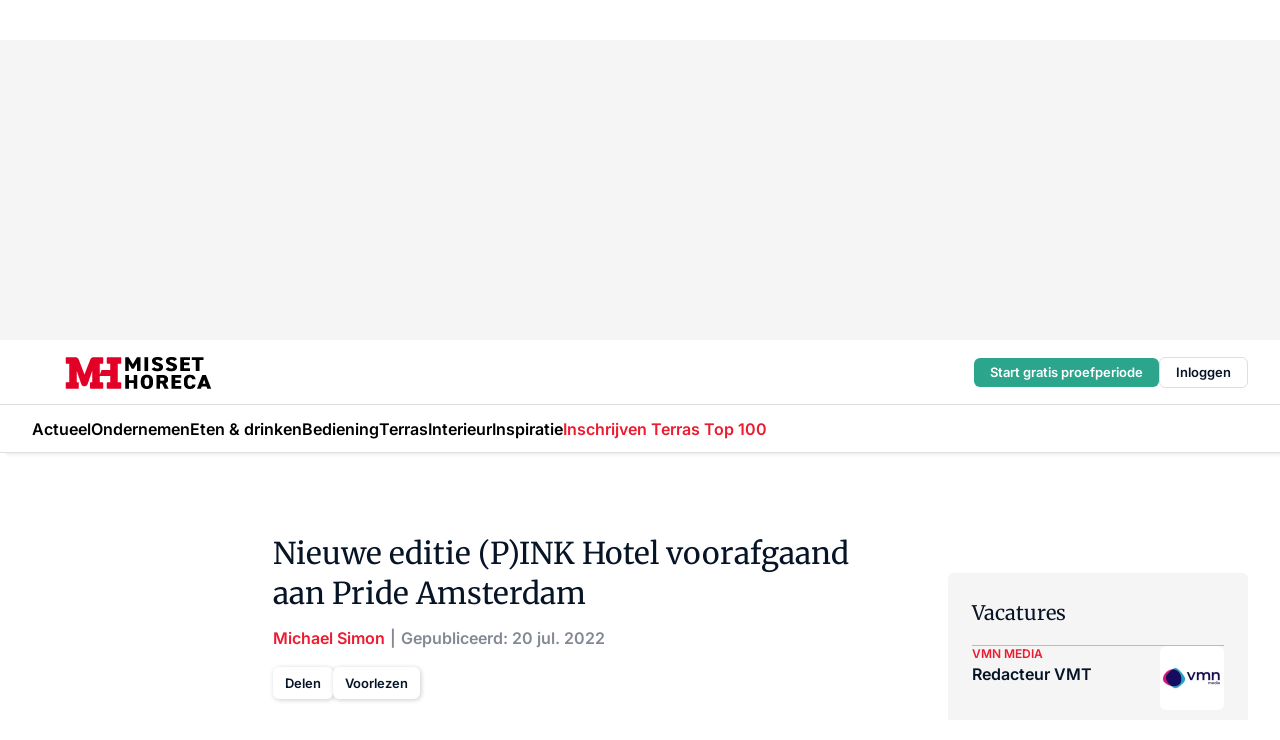

--- FILE ---
content_type: text/html;charset=utf-8
request_url: https://www.missethoreca.nl/383204/nieuwe-editie-pink-hotel-voorafgaand-aan-pride-amsterdam
body_size: 379115
content:
<!DOCTYPE html><html  lang="nl"><head><meta charset="utf-8"><meta name="viewport" content="width=device-width, initial-scale=1"><title>Nieuwe editie (P)INK Hotel voorafgaand aan Pride Amsterdam</title><link rel="preconnect" href="https://vmn-missethoreca.imgix.net"><script data-vendor="c:salesfeed-TUB6ETxE" async src="https://missethoreca.strategy3talk.nl/" type="didomi/javascript"></script><style>:root .missethoreca {--logo-sm-height:2.8rem;
--logo-sm-width:13rem;
--logo-sm-top-offset:0.2rem;
--logo-md-height:3.2rem;
--logo-md-width:14.9rem;
--logo-md-top-offset:0.2rem;
--primary-color:#ed1b2f;
--primary-color-dark:#061426;
--secondary-color:#e6cacd;
--secondary-color-medium:#f2e4e5;
--secondary-color-light:#f7f5f5;
--label-font:'merriweather', sans-serif;
--label-theme-font:'merriweather', sans-serif;
--white-color:#fff;
--black-color:#000;
--grey-color:#838993;
--text-color:var(--primary-color-dark);
--error-color:#e63900;
--warning-color:var(--primary-color-dark);
--warning-color-light:#e6ac00;
--success-color:#18ad8d;
--article-anchor-color:var(--primary-color);
--alt-color:var(--secondary-color);
--alt-color-medium:var(--secondary-color-medium);
--alt-color-light:var(--secondary-color-light);
--bundle-highlighted-background-color:var(--secondary-color);
--bundle-highlighted-text-color:var(--primary-color-dark);
--bundle-highlighted-line-color:var(--secondary-color-medium);
--head-font:Inter, sans-serif;
--head-font-weight:700;
--notification-bg-color:rgba(212, 237, 218, 0.94);
--notification-text-color:var(--primary-color-dark);
--notification-link-color:var(--primary-color-dark);
--notification-link-hover-color:var(--primary-color-dark);
--notification-icon-color:var(--primary-color-dark);
--notification-border:0px solid var(--primary-color);}</style><style>:root {
     --adslot-top--small: 15rem;
     --adslot-top--medium: 20rem;
     --adslot-top--large: 30rem;
    }</style><style>.grid[data-v-73a357e0]{display:flex;flex-direction:column}.grid[data-v-73a357e0]>*{margin-top:var(--spacing-5)}.grid>.gapless-bottom[data-v-73a357e0]+*,.grid>.gapless-top[data-v-73a357e0],.grid[data-v-73a357e0]>:first-child{margin-top:0}</style><style>.row-wrapper.sticky[data-v-6bea25a5]{position:sticky;top:0;z-index:var(--level-1-index)}.row-wrapper.padding[data-v-6bea25a5],.row-wrapper.padding_bottom[data-v-6bea25a5],.row-wrapper.padding_inset[data-v-6bea25a5]{padding-bottom:var(--spacing-5)}.row-wrapper.padding[data-v-6bea25a5],.row-wrapper.padding_inset[data-v-6bea25a5],.row-wrapper.padding_top[data-v-6bea25a5]{padding-top:var(--spacing-5)}.row-wrapper.padding_inset[data-v-6bea25a5]{padding-left:var(--spacing-3);padding-right:var(--spacing-3)}@media(min-width:1280px){.row-wrapper.padding_inset[data-v-6bea25a5]{padding-left:var(--spacing-5);padding-right:var(--spacing-5)}}.row-wrapper.section_header[data-v-6bea25a5]{margin-bottom:calc((var(--spacing-5) - var(--spacing-4))*-1)}.row[data-v-6bea25a5]{--gap:3.2rem;display:flex;flex-direction:column;gap:var(--gap);width:100%}.row.reverse[data-v-6bea25a5]{flex-direction:column-reverse}@media(min-width:766px){.row[data-v-6bea25a5],.row.reverse[data-v-6bea25a5]{flex-direction:row}}.row .column[data-v-6bea25a5]:empty{display:none}@media(min-width:766px){.row .column.ad[data-v-6bea25a5]{flex-shrink:0;width:30rem}.row .column.article[data-v-6bea25a5]{margin-right:calc(11.5rem - var(--gap));width:59.2rem}.row .column.article[data-v-6bea25a5]:not(:only-child){margin-left:auto}}.row .column.hero[data-v-6bea25a5]{background-color:var(--neutral-color-1);margin-top:-15rem;padding:var(--spacing-4) var(--spacing-4) 0 var(--spacing-4);z-index:2}@media(min-width:766px){.row .column.hero[data-v-6bea25a5]{padding:calc(var(--spacing-3)*2) var(--spacing-7) 0 var(--spacing-7)}}@media(max-width:766px){.row .column[data-v-6bea25a5]{width:100%!important}}@media(min-width:766px){.row .column.article+.column.ad[data-v-6bea25a5]:empty{display:flex}}.row[data-v-6bea25a5]:has(.column:only-child):has(.hero){flex-direction:row}@media(max-width:766px){.row[data-v-6bea25a5]:has(.column:nth-child(2)):has(.hero){height:auto!important}}.row[data-v-6bea25a5]:has(.column:nth-child(n+3)):has([type=article_highlight]){flex-direction:column}@media(max-width:1280px){.row:has(.column:nth-child(n+3)):has([type=article_highlight]) .column[data-v-6bea25a5]{width:100%!important}}@media(max-width:1280px)and (min-width:766px){.row:has(.column:nth-child(n+3)):has([type=article_highlight]) .column[data-v-6bea25a5]:is(:nth-child(2),:nth-child(3)){width:calc(50% - 1.6rem)!important}}@media(max-width:1280px){.row[data-v-6bea25a5]:has(.column:nth-child(n+3)):has([type=article_highlight]) .component[type=article_highlight]{max-height:100%}}@media(min-width:766px){.row[data-v-6bea25a5]:has(.column:nth-child(n+3)):has([type=article_highlight]){flex-direction:row;flex-wrap:wrap;justify-content:space-between}}@media(min-width:1280px){.row[data-v-6bea25a5]:has(.column:nth-child(n+3)):has([type=article_highlight]){flex-wrap:nowrap;justify-content:unset}}section[data-v-6bea25a5]:not(:has(.row>.column:not(:empty))){display:none}</style><style>.column.article .image-block,.column.article .paywall .cta-block,.column.article .registration-block{padding-left:var(--spacing-5);padding-right:var(--spacing-5)}</style><style>.column[data-v-e27f241f]{display:flex;flex-direction:column}.column>.component[data-v-e27f241f]:not(:first-child){margin-top:var(--spacing-5)}.column>.component:not(:first-child)[type=article_author_dates][data-v-e27f241f],.column>.component:not(:first-child)[type=article_authors][data-v-e27f241f],.column>.component:not(:first-child)[type=article_dates][data-v-e27f241f],.column>.component:not(:first-child)[type=article_intro][data-v-e27f241f],.column>.component:not(:first-child)[type=article_toc_desktop][data-v-e27f241f]{margin-top:var(--spacing-2)}</style><style>.ad-slot-top[data-v-478f03bd]{background-color:var(--neutral-color-2);display:flex;justify-content:center;min-height:var(--adslot-top--small);padding:.75rem 0}@media(min-width:480px){.ad-slot-top[data-v-478f03bd]{min-height:var(--adslot-top--medium)}}@media(min-width:960px){.ad-slot-top[data-v-478f03bd]{min-height:var(--adslot-top--large)}}.hidden[data-v-478f03bd]{display:none}</style><style>[id^=div-gpt-ad][data-v-edcc89be]{align-items:center;display:flex;justify-content:center}[id^=div-gpt-ad][data-v-edcc89be]:empty{display:none}[section=full_width_ad][data-v-edcc89be]{background-color:var(--neutral-color-2);padding:1.6rem 0;position:relative}[section=full_width_ad][data-v-edcc89be]:before{background-color:inherit;content:"";height:100%;margin-right:-50vw;position:absolute;right:51%;top:0;width:150vw;z-index:-1}</style><style>.app-menu-wrapper[data-v-89194ed1]{width:100%}.app-menu[data-v-89194ed1]{z-index:var(--level-1-index)}.app-menu.open .search-bar[data-v-89194ed1]{display:none}.app-menu.fixed[data-v-89194ed1]{max-height:var(--spacing-6)}.menu-bar[data-v-89194ed1]{align-items:center;display:flex;height:4.8rem}.menu-bar.hidden[data-v-89194ed1]{display:none}.menu-bar .container[data-v-89194ed1]{height:100%}nav[data-v-89194ed1]{align-items:center;display:flex;gap:var(--spacing-2);justify-content:space-between}.search[data-v-89194ed1]{margin-left:var(--spacing-3)}.search svg[data-v-89194ed1]{display:block;height:var(--spacing-4);width:var(--spacing-4)}.search-bar[data-v-89194ed1]{display:none}.search-bar.open[data-v-89194ed1]{display:block;flex:1;margin-left:var(--spacing-3)}@media(min-width:960px){.search-bar.open[data-v-89194ed1]{flex:unset;margin-left:0}}.nav-main[data-v-89194ed1]{display:flex;flex-grow:1;opacity:1;overflow:hidden;transition:opacity 125ms ease-in;visibility:visible}.nav-main.open[data-v-89194ed1]{display:none}@media(min-width:960px){.nav-main[data-v-89194ed1]{overflow:visible}}</style><style>.top-bar[data-v-9e4a1bec]{align-items:center;display:flex;height:auto;justify-content:flex-end;padding-bottom:var(--spacing-1);padding-top:var(--spacing-1);position:relative;z-index:var(--level-2-index)}@media(min-width:960px){.top-bar[data-v-9e4a1bec]{padding-bottom:var(--spacing-2);padding-top:var(--spacing-2)}}.top-bar .app-menu[data-v-9e4a1bec]{align-items:center;display:flex;flex:1;gap:var(--spacing-3);justify-content:flex-end;list-style-type:none;margin:0;padding:0;z-index:1}@media(min-width:960px){.top-bar .app-menu[data-v-9e4a1bec]{height:var(--spacing-5);justify-content:space-between}}.top-bar .app-menu .logo-well[data-v-9e4a1bec]{align-items:center;display:flex;gap:var(--spacing-3);margin-right:auto}.top-bar .app-menu button[data-v-9e4a1bec]{align-items:center;background:none;border:none;cursor:pointer;display:flex;height:var(--spacing-5);padding:0;width:3.2rem}@media(min-width:1280px){.top-bar .app-menu button[data-v-9e4a1bec]{display:none}.top-bar .app-menu button.foldout[data-v-9e4a1bec]{display:flex}}.top-bar .app-menu .actions-wrapper[data-v-9e4a1bec]{display:flex;gap:var(--spacing-3);justify-content:flex-end;padding:0}.top-bar .app-menu .actions-wrapper li[data-v-9e4a1bec]{align-items:center;display:flex}.top-bar .app-menu .actions-wrapper li[data-v-9e4a1bec]:empty{display:none}.top-bar .app-menu .languages[data-v-9e4a1bec] a{text-decoration:none;text-transform:uppercase}.top-bar .app-menu .languages[data-v-9e4a1bec] a.active{font-weight:600}.top-bar .app-menu .languages[data-v-9e4a1bec] li:last-child{border-left:2px solid var(--neutral-color-0);margin-left:var(--spacing-1);padding-left:var(--spacing-1)}</style><style>a[data-v-257cf6b6]{align-items:center;cursor:pointer;display:flex}img[data-v-257cf6b6]{height:var(--logo-sm-height);margin-top:var(--logo-sm-top-offset);width:var(--logo-sm-width)}@media(min-width:1280px){img[data-v-257cf6b6]{height:var(--logo-md-height);margin-top:var(--logo-md-top-offset);width:var(--logo-md-width)}}</style><style>.nav-main[data-v-8a1cb5e3]{height:100%;position:relative}.nav-main[data-v-8a1cb5e3]:after{background-image:linear-gradient(90deg,#fff0,#fff);bottom:0;content:"";height:100%;opacity:1;pointer-events:none;position:absolute;right:0;top:0;transition:opacity .25s ease;width:var(--spacing-5)}@media(min-width:960px){.nav-main[data-v-8a1cb5e3]:after{content:none}}.nav-main.end[data-v-8a1cb5e3]:after{opacity:0}.nav-main>ul[data-v-8a1cb5e3]{-ms-overflow-style:none;display:flex;gap:var(--spacing-3);height:100%;list-style-type:none;overflow-x:auto;overflow-y:hidden;padding:0;scroll-behavior:smooth;scrollbar-width:none}@media(min-width:960px){.nav-main>ul[data-v-8a1cb5e3]{gap:var(--spacing-4);overflow-x:visible;overflow-y:visible}}@media(min-width:960px){.nav-main>ul>li:focus .dropdown[data-v-8a1cb5e3],.nav-main>ul>li:focus-within .dropdown[data-v-8a1cb5e3],.nav-main>ul>li:hover .dropdown[data-v-8a1cb5e3]{opacity:1;transform:scale(1) translateY(5px);visibility:visible}}.nav-main>ul>li.active a[data-v-8a1cb5e3]{position:relative}.nav-main>ul>li.active a[data-v-8a1cb5e3]:after{background:var(--active-menu,var(--primary-color));bottom:0;content:"";height:3px;position:absolute;width:100%}</style><style>span[data-v-70aa4d73]{cursor:pointer}a[data-v-70aa4d73],span[data-v-70aa4d73]{align-items:center;color:var(--black-color);display:flex;flex-shrink:0;font-family:var(--text-menu-font-family);font-size:var(--text-menu-sm-font-size);font-weight:var(--text-menu-font-weight);gap:var(--spacing-default);height:100%;position:relative;text-decoration:none;white-space:nowrap;word-break:keep-all}@media(min-width:1280px){a[data-v-70aa4d73],span[data-v-70aa4d73]{font-size:var(--text-menu-md-font-size)}}a .icon[data-v-70aa4d73],span .icon[data-v-70aa4d73]{display:none}@media(min-width:766px){a .icon[data-v-70aa4d73],span .icon[data-v-70aa4d73]{display:block}}.badge[data-v-70aa4d73]{background-color:var(--primary-color);border-radius:var(--border-radius-round);color:var(--neutral-color-1);font-family:var(--local-font-family,var(--text-tag-font-family));font-size:var(--local-font-size,var(--text-tag-sm-font-size));font-weight:var(--local-font-weight,var(--text-tag-font-weight));height:var(--spacing-3);line-height:var(--local-line-height,var(--text-tag-sm-line-height));position:absolute;right:calc(var(--spacing-2)*-1);text-align:center;text-transform:uppercase;top:0;width:var(--spacing-3)}@media(min-width:1280px){.badge[data-v-70aa4d73]{font-size:var(--local-font-size,var(--text-tag-md-font-size));font-weight:var(--local-font-weight,var(--text-tag-md-font-weight,var(--text-tag-font-weight)));line-height:var(--local-line-height,var(--text-tag-md-line-height))}}</style><style>.dropdown[data-v-b5c58b99]{background-color:var(--neutral-color-1);border-radius:var(--border-radius);box-shadow:0 3px 20px #0000001a;display:flex;flex-direction:column;gap:var(--spacing-3);list-style-type:none;opacity:0;padding:var(--spacing-4) 0;position:absolute;transform:scale(.95) translateY(0);transition:all 125ms ease-out;visibility:hidden;width:25rem;z-index:var(--level-2-index)}.dropdown .item a[data-v-b5c58b99]{display:block;font-family:var(--local-font-family,var(--text-body-font-family));font-size:var(--local-font-size,var(--text-body-sm-font-size));font-weight:var(--local-font-weight,var(--text-body-font-weight));line-height:var(--local-line-height,var(--text-body-sm-line-height));padding:0 var(--spacing-4);text-decoration:none}@media(min-width:1280px){.dropdown .item a[data-v-b5c58b99]{font-size:var(--local-font-size,var(--text-body-md-font-size));font-weight:var(--local-font-weight,var(--text-body-md-font-weight,var(--text-body-font-weight)));line-height:var(--local-line-height,var(--text-body-md-line-height))}}.dropdown .item a[data-v-b5c58b99]:hover{color:var(--primary-color)}</style><style>.actions[data-v-2d698aca]{align-items:center;display:flex;gap:var(--spacing-1);justify-content:flex-end}.action[data-v-2d698aca],.relative[data-v-2d698aca]{display:flex;position:relative}.action[data-v-2d698aca]{align-items:center;background:none;border:0;color:var(--primary-color-dark);cursor:pointer;height:2.4rem;outline:none;padding:0;text-decoration:none}.action .count[data-v-2d698aca]{align-items:center;color:var(--neutral-color-1);display:flex;font-family:var(--heading-font);font-size:1.2rem;font-weight:600;justify-content:center;line-height:var(--spacing-3)}.action .count[data-v-2d698aca],.action.unread[data-v-2d698aca]:after{background-color:#e2001a;border-radius:var(--border-radius-round);height:1.6rem;left:var(--spacing-3);position:absolute;top:calc(var(--spacing-1)*-1);width:1.6rem}.action.unread[data-v-2d698aca]:after{content:""}.action .indicator[data-v-2d698aca]{align-items:center;background-color:var(--neutral-color-4);border-radius:100%;display:flex;height:var(--spacing-3);left:var(--spacing-3);position:absolute;top:calc(var(--spacing-1)*-1);width:var(--spacing-3)}.action .indicator.authenticated[data-v-2d698aca]{background-color:#0a9e0a}.action .indicator span[data-v-2d698aca]{color:var(--white-color)}.onboarding[data-v-2d698aca],.user_logged_out[data-v-2d698aca]{position:absolute;right:-.5rem;top:4.2rem}@media(min-width:1280px){.onboarding[data-v-2d698aca],.user_logged_out[data-v-2d698aca]{right:-4rem}}@media(min-width:480px){.user_logged_in[data-v-2d698aca]{left:unset;position:absolute;right:-.5rem;top:4.2rem}}@media(min-width:480px)and (min-width:1280px){.user_logged_in[data-v-2d698aca]{right:-4rem}}.onboarding[data-v-2d698aca]{right:-4.5rem}@media(min-width:1280px){.onboarding[data-v-2d698aca]{right:-4rem}}.dropdown-enter-active[data-v-2d698aca]{transition:all .1s ease-out}.dropdown-leave-active[data-v-2d698aca]{transition:all 75ms ease-in}.dropdown-enter-from[data-v-2d698aca],.dropdown-leave-to[data-v-2d698aca]{opacity:0;transform:scale(.95) translateY(-5px)}.dropdown-enter-to[data-v-2d698aca],.dropdown-leave-from[data-v-2d698aca]{opacity:1;transform:scale(1) translateY(0)}</style><style>.app-menu-user-logged-out[data-v-89d7b9b6]{background-color:var(--neutral-color-1);border-radius:var(--border-radius);box-shadow:0 0 10px 5px #0000001a;width:30rem;z-index:var(--level-2-index)}.app-menu-user-logged-out[data-v-89d7b9b6]:before{background-color:var(--neutral-color-1);content:"";height:2rem;position:absolute;right:1.2rem;top:-1rem;transform:rotate(45deg);width:2rem}@media(min-width:1280px){.app-menu-user-logged-out[data-v-89d7b9b6]:before{right:4.7rem}}.app-menu-user-logged-out .close[data-v-89d7b9b6]{all:unset;align-self:flex-end;cursor:pointer;position:absolute;right:var(--spacing-2);top:var(--spacing-2);z-index:1}.app-menu-user-logged-out .close+li[data-v-89d7b9b6]{border-top:none;margin-top:0}.app-menu-user-logged-out ul[data-v-89d7b9b6]{display:flex;flex-direction:column;list-style-type:none;padding:var(--spacing-1) 0}.app-menu-user-logged-out ul>li[data-v-89d7b9b6]{border-top:1px solid var(--border-color);padding:var(--spacing-1) var(--spacing-4);position:relative}.app-menu-user-logged-out ul>li[data-v-89d7b9b6]:first-of-type{padding-right:var(--spacing-5)}.app-menu-user-logged-out ul>li+li.remove-border[data-v-89d7b9b6],.app-menu-user-logged-out ul>li.remove-border+li[data-v-89d7b9b6],.app-menu-user-logged-out ul>li[data-v-89d7b9b6]:first-child{border-top:none;margin-top:0}.app-menu-user-logged-out ul>li[data-v-89d7b9b6]:empty{display:none}.app-menu-user-logged-out ul>li p[data-v-89d7b9b6],.app-menu-user-logged-out ul>li span[data-v-89d7b9b6]:not(.icon){display:inline-block;font-family:var(--local-font-family,var(--text-body-font-family));font-size:var(--local-font-size,var(--text-body-sm-font-size));font-weight:var(--local-font-weight,var(--text-body-font-weight));line-height:var(--local-line-height,var(--text-body-sm-line-height));overflow:hidden;text-overflow:ellipsis;width:100%}@media(min-width:1280px){.app-menu-user-logged-out ul>li p[data-v-89d7b9b6],.app-menu-user-logged-out ul>li span[data-v-89d7b9b6]:not(.icon){font-size:var(--local-font-size,var(--text-body-md-font-size));font-weight:var(--local-font-weight,var(--text-body-md-font-weight,var(--text-body-font-weight)));line-height:var(--local-line-height,var(--text-body-md-line-height))}}.app-menu-user-logged-out ul>li.highlight[data-v-89d7b9b6]{animation:shadow-pulse-89d7b9b6 .5s infinite alternate}.app-menu-user-logged-out ul>li.highlight+li[data-v-89d7b9b6]{border-top:none}.app-menu-user-logged-out ul>li .link[data-v-89d7b9b6]{all:unset;align-items:center;cursor:pointer;display:flex;font-family:var(--local-font-family,var(--text-body-font-family));font-size:var(--local-font-size,var(--text-body-sm-font-size));font-weight:var(--local-font-weight,var(--text-body-font-weight));justify-content:space-between;line-height:var(--local-line-height,var(--text-body-sm-line-height));-webkit-text-decoration:solid underline transparent 1px;text-decoration:solid underline transparent 1px;text-underline-offset:var(--spacing-default);transition:color var(--transition-speed),text-decoration-color var(--transition-speed);vertical-align:text-top}@media(min-width:1280px){.app-menu-user-logged-out ul>li .link[data-v-89d7b9b6]{font-size:var(--local-font-size,var(--text-body-md-font-size));font-weight:var(--local-font-weight,var(--text-body-md-font-weight,var(--text-body-font-weight)));line-height:var(--local-line-height,var(--text-body-md-line-height))}}.app-menu-user-logged-out ul>li .link[data-v-89d7b9b6]:hover{text-decoration-color:#000}.app-menu-user-logged-out ul>li .link.small[data-v-89d7b9b6]{font-family:var(--local-font-family,var(--text-note-font-family));font-size:var(--local-font-size,var(--text-note-sm-font-size));font-weight:var(--local-font-weight,var(--text-note-font-weight));line-height:var(--local-line-height,var(--text-note-sm-line-height));margin-bottom:var(--spacing-2);margin-top:.4rem;text-decoration:underline}.app-menu-user-logged-out ul>li .link.small[data-v-89d7b9b6]:hover{text-decoration-color:transparent}@media(min-width:1280px){.app-menu-user-logged-out ul>li .link.small[data-v-89d7b9b6]{font-size:var(--local-font-size,var(--text-note-md-font-size));font-weight:var(--local-font-weight,var(--text-note-md-font-weight,var(--text-note-font-weight)));line-height:var(--local-line-height,var(--text-note-md-line-height))}}.app-menu-user-logged-out ul>li .toggle[data-v-89d7b9b6]{align-items:center;display:flex;font-family:var(--local-font-family,var(--text-body-font-family));font-size:var(--local-font-size,var(--text-body-sm-font-size));font-weight:var(--local-font-weight,var(--text-body-font-weight));gap:var(--spacing-1);justify-content:space-between;line-height:var(--local-line-height,var(--text-body-sm-line-height))}@media(min-width:1280px){.app-menu-user-logged-out ul>li .toggle[data-v-89d7b9b6]{font-size:var(--local-font-size,var(--text-body-md-font-size));font-weight:var(--local-font-weight,var(--text-body-md-font-weight,var(--text-body-font-weight)));line-height:var(--local-line-height,var(--text-body-md-line-height))}}.app-menu-user-logged-out ul>li .toggle .icon[data-v-89d7b9b6]{flex-shrink:0;margin-left:auto}@keyframes shadow-pulse-89d7b9b6{0%{box-shadow:var(--primary-color) 0 0 3px 2px}to{box-shadow:var(--primary-color) 0 0 6px 2px}}</style><style>nav[data-v-472432dc]{display:none}@media(min-width:1024px){nav[data-v-472432dc]{display:block;height:100%;position:relative;top:0}.toc-wrapper[data-v-472432dc]{position:sticky;top:15rem}}h4[data-v-472432dc]{font-family:var(--local-font-family,var(--text-h3-font-family));font-size:var(--local-font-size,var(--text-h3-sm-font-size));font-weight:var(--local-font-weight,var(--text-h3-font-weight));line-height:var(--local-line-height,var(--text-h3-sm-line-height));margin-bottom:var(--spacing-3)}@media(min-width:1280px){h4[data-v-472432dc]{font-size:var(--local-font-size,var(--text-h3-md-font-size));font-weight:var(--local-font-weight,var(--text-h3-md-font-weight,var(--text-h3-font-weight)));line-height:var(--local-line-height,var(--text-h3-md-line-height))}}ul[data-v-472432dc]{display:flex;flex:1;flex-direction:column;gap:var(--spacing-2);list-style-type:none;overflow:hidden;padding:0}@media(min-width:766px){ul[data-v-472432dc]{max-width:22rem;word-break:break-word}}ul li[data-v-472432dc]{display:flex;padding-left:2rem}ul li a[data-v-472432dc]{color:var(--neutral-color-0);font-family:var(--local-font-family,var(--text-article-body-font-family));font-size:var(--local-font-size,var(--text-article-body-sm-font-size));font-weight:var(--local-font-weight,var(--text-article-body-font-weight));line-height:var(--local-line-height,var(--text-article-body-sm-line-height));text-decoration:none}@media(min-width:1280px){ul li a[data-v-472432dc]{font-size:var(--local-font-size,var(--text-article-body-md-font-size));font-weight:var(--local-font-weight,var(--text-article-body-md-font-weight,var(--text-article-body-font-weight)));line-height:var(--local-line-height,var(--text-article-body-md-line-height))}}ul li.active[data-v-472432dc]{border-left:4px solid var(--primary-color);padding-left:calc(2rem - 4px)}ul li.active a[data-v-472432dc]{color:var(--primary-color);font-weight:600}</style><style>.headline[data-v-61555ae3]{align-items:flex-start;display:flex;flex-direction:column;gap:1.2rem}h1[data-v-61555ae3]{font-family:var(--local-font-family,var(--text-h1-font-family));font-size:var(--local-font-size,var(--text-h1-sm-font-size));font-weight:var(--local-font-weight,var(--text-h1-font-weight));line-height:var(--local-line-height,var(--text-h1-sm-line-height));text-wrap:balance}@media(min-width:1280px){h1[data-v-61555ae3]{font-size:var(--local-font-size,var(--text-h1-md-font-size));font-weight:var(--local-font-weight,var(--text-h1-md-font-weight,var(--text-h1-font-weight)));line-height:var(--local-line-height,var(--text-h1-md-line-height))}}</style><style>.label[data-v-18c593f2]{background-color:var(--secondary-color-medium);display:inline-flex;font-family:var(--local-font-family,var(--text-tag-font-family));font-size:var(--local-font-size,var(--text-tag-sm-font-size));font-weight:var(--local-font-weight,var(--text-tag-font-weight));line-height:var(--local-line-height,var(--text-tag-sm-line-height));padding:var(--spacing-default) var(--spacing-1);text-transform:uppercase}.label.exclusive[data-v-18c593f2]{background-color:var(--primary-color);color:var(--neutral-color-1)}@media(min-width:1280px){.label[data-v-18c593f2]{font-size:var(--local-font-size,var(--text-tag-md-font-size));font-weight:var(--local-font-weight,var(--text-tag-md-font-weight,var(--text-tag-font-weight)));line-height:var(--local-line-height,var(--text-tag-md-line-height))}}</style><style>.authors+.dates[data-v-f6e633bc]:before{color:var(--grey-color);content:"|";display:inline-block;font-family:var(--local-font-family,var(--text-h4-font-family));font-size:var(--local-font-size,var(--text-h4-sm-font-size));font-weight:var(--local-font-weight,var(--text-h4-font-weight));line-height:var(--local-line-height,var(--text-h4-sm-line-height));text-align:center;width:1.6rem}@media(min-width:1280px){.authors+.dates[data-v-f6e633bc]:before{font-size:var(--local-font-size,var(--text-h4-md-font-size));font-weight:var(--local-font-weight,var(--text-h4-md-font-weight,var(--text-h4-font-weight)));line-height:var(--local-line-height,var(--text-h4-md-line-height))}}</style><style>aside[data-v-23b9bcb7]{display:inline-block}aside .author[data-v-23b9bcb7]{display:inline}aside .author+.author[data-v-23b9bcb7]:before{color:var(--grey-color);content:"|";display:inline-block;font-family:var(--local-font-family,var(--text-h4-font-family));font-size:var(--local-font-size,var(--text-h4-sm-font-size));font-weight:var(--local-font-weight,var(--text-h4-font-weight));line-height:var(--local-line-height,var(--text-h4-sm-line-height));text-align:center;width:1.6rem}@media(min-width:1280px){aside .author+.author[data-v-23b9bcb7]:before{font-size:var(--local-font-size,var(--text-h4-md-font-size));font-weight:var(--local-font-weight,var(--text-h4-md-font-weight,var(--text-h4-font-weight)));line-height:var(--local-line-height,var(--text-h4-md-line-height))}}.name[data-v-23b9bcb7]{color:var(--primary-color);font-family:var(--local-font-family,var(--text-h4-font-family));font-size:var(--local-font-size,var(--text-h4-sm-font-size));font-weight:var(--local-font-weight,var(--text-h4-font-weight));line-height:var(--local-line-height,var(--text-h4-sm-line-height))}@media(min-width:1280px){.name[data-v-23b9bcb7]{font-size:var(--local-font-size,var(--text-h4-md-font-size));font-weight:var(--local-font-weight,var(--text-h4-md-font-weight,var(--text-h4-font-weight)));line-height:var(--local-line-height,var(--text-h4-md-line-height))}}a[data-v-23b9bcb7]{text-decoration:none}a[data-v-23b9bcb7]:hover{text-decoration:underline}</style><style>aside[data-v-32eeff3d]{display:inline-block}span[data-v-32eeff3d]{color:var(--grey-color);font-family:var(--local-font-family,var(--text-h4-font-family));font-size:var(--local-font-size,var(--text-h4-sm-font-size));font-weight:var(--local-font-weight,var(--text-h4-font-weight));line-height:var(--local-line-height,var(--text-h4-sm-line-height))}@media(min-width:1280px){span[data-v-32eeff3d]{font-size:var(--local-font-size,var(--text-h4-md-font-size));font-weight:var(--local-font-weight,var(--text-h4-md-font-weight,var(--text-h4-font-weight)));line-height:var(--local-line-height,var(--text-h4-md-line-height))}}span+span[data-v-32eeff3d]:before{content:"|";display:inline-block;text-align:center;width:1.6rem}</style><style>.sharing[data-v-91b46a52]{align-items:center;display:flex;gap:var(--spacing-2);justify-content:center;margin-top:var(--spacing-3)!important}.sharing-relative[data-v-91b46a52]{position:relative}@media(min-width:766px){.sharing[data-v-91b46a52]{gap:var(--spacing-3);justify-content:flex-start}}button[data-v-91b46a52]{align-items:center;background-color:var(--neutral-color-1);border:none;border-radius:var(--border-radius);box-shadow:1px 1px 5px #0003;color:var(--primary-color-dark);cursor:pointer;display:flex;font-family:var(--local-font-family,var(--text-button-font-family));font-size:var(--local-font-size,var(--text-button-sm-font-size));font-weight:var(--local-font-weight,var(--text-button-font-weight));gap:var(--spacing-1);height:3.2rem;justify-content:flex-start;line-height:var(--local-line-height,var(--text-button-sm-line-height));padding:0 var(--spacing-2)}@media(min-width:1280px){button[data-v-91b46a52]{font-size:var(--local-font-size,var(--text-button-md-font-size));font-weight:var(--local-font-weight,var(--text-button-md-font-weight,var(--text-button-font-weight)));line-height:var(--local-line-height,var(--text-button-md-line-height))}}</style><style>button[data-v-e12ba506]{background-color:var(--neutral-color-1);height:3.2rem;overflow:hidden;padding:0 var(--spacing-2);position:relative;transition:width var(--transition-speed) ease;transition-behavior:allow-discrete}button[data-v-e12ba506]:disabled{cursor:not-allowed}.progress[data-v-e12ba506]{background-color:var(--primary-color);bottom:0;height:3px;left:0;position:absolute;right:0}span[data-v-e12ba506]{font-size:1.1rem}@media(min-width:766px){span[data-v-e12ba506]{font-size:1.3rem}}span.loading[data-v-e12ba506]{display:none}@media(min-width:766px){span.loading[data-v-e12ba506]{display:inline}}span span[data-v-e12ba506]{color:var(--neutral-color-5)}</style><style>figure[data-v-42cc1945]{display:flex;flex-direction:column;position:relative}iframe[data-v-42cc1945],img[data-v-42cc1945]{border-radius:var(--border-radius);width:100%}img[data-v-42cc1945]{aspect-ratio:16/9;height:auto}figcaption[data-v-42cc1945]{color:var(--grey-color);display:flex;font-family:var(--local-font-family,var(--text-note-font-family));font-size:var(--local-font-size,var(--text-note-sm-font-size));font-weight:var(--local-font-weight,var(--text-note-font-weight));line-height:var(--local-line-height,var(--text-note-sm-line-height));margin-top:var(--spacing-1);text-align:left}@media(min-width:1280px){figcaption[data-v-42cc1945]{font-size:var(--local-font-size,var(--text-note-md-font-size));font-weight:var(--local-font-weight,var(--text-note-md-font-weight,var(--text-note-font-weight)));line-height:var(--local-line-height,var(--text-note-md-line-height))}}</style><style>.update-reason[data-v-4d60542b]{background-color:var(--secondary-color-medium);display:flex;gap:var(--spacing-1);padding:var(--spacing-1)}</style><style>a[data-v-658fbb01],span[data-v-658fbb01]{color:var(--primary-color);font-family:var(--local-font-family,var(--text-intro-font-family));font-size:var(--local-font-size,var(--text-intro-sm-font-size));font-weight:var(--local-font-weight,var(--text-intro-font-weight));line-height:var(--local-line-height,var(--text-intro-sm-line-height));margin-right:.5rem;text-decoration:none}@media(min-width:1280px){a[data-v-658fbb01],span[data-v-658fbb01]{font-size:var(--local-font-size,var(--text-intro-md-font-size));font-weight:var(--local-font-weight,var(--text-intro-md-font-weight,var(--text-intro-font-weight)));line-height:var(--local-line-height,var(--text-intro-md-line-height))}}a.capitalize[data-v-658fbb01],span.capitalize[data-v-658fbb01]{text-transform:capitalize}a.uppercase[data-v-658fbb01],span.uppercase[data-v-658fbb01]{text-transform:uppercase}a.lowercase[data-v-658fbb01],span.lowercase[data-v-658fbb01]{text-transform:lowercase}a[data-v-658fbb01]:hover{text-decoration:underline}p[data-v-658fbb01]{font-family:var(--local-font-family,var(--text-intro-font-family));font-size:1.7rem;font-size:var(--local-font-size,var(--text-intro-sm-font-size));font-weight:var(--local-font-weight,var(--text-intro-font-weight));line-height:2.8rem;line-height:var(--local-line-height,var(--text-intro-sm-line-height));position:relative}@media(min-width:1280px){p[data-v-658fbb01]{font-size:var(--local-font-size,var(--text-intro-md-font-size));font-weight:var(--local-font-weight,var(--text-intro-md-font-weight,var(--text-intro-font-weight)));line-height:var(--local-line-height,var(--text-intro-md-line-height))}}@media(min-width:766px){p[data-v-658fbb01]{font-size:2rem;line-height:3.2rem}}p.fade[data-v-658fbb01]:after{background:transparent linear-gradient(transparent 0,var(--neutral-color-1));content:"";display:block;height:100%;left:0;position:absolute;right:0;top:0;width:100%}p.blur[data-v-658fbb01]{filter:blur(.5rem);-webkit-user-select:none;-moz-user-select:none;user-select:none}p.increased-font-size[data-v-658fbb01]{--text-intro-sm-font-size:1.7rem;--text-intro-sm-line-height:2.8rem}@media(min-width:1280px){p.increased-font-size[data-v-658fbb01]{--text-intro-md-font-size:2.4rem;--text-intro-md-line-height:3.6rem}}</style><style>@media(min-width:1024px){nav[data-v-8d2aa49f]{display:none}}h4[data-v-8d2aa49f]{font-family:var(--local-font-family,var(--text-h3-font-family));font-size:var(--local-font-size,var(--text-h3-sm-font-size));font-weight:var(--local-font-weight,var(--text-h3-font-weight));line-height:var(--local-line-height,var(--text-h3-sm-line-height));margin-bottom:var(--spacing-3)}@media(min-width:1280px){h4[data-v-8d2aa49f]{font-size:var(--local-font-size,var(--text-h3-md-font-size));font-weight:var(--local-font-weight,var(--text-h3-md-font-weight,var(--text-h3-font-weight)));line-height:var(--local-line-height,var(--text-h3-md-line-height))}}ul[data-v-8d2aa49f]{flex-direction:column;gap:var(--spacing-2);overflow:hidden;padding:0}ul[data-v-8d2aa49f],ul li[data-v-8d2aa49f]{display:flex}ul li[data-v-8d2aa49f]{align-items:center;gap:var(--spacing-default)}ul li a[data-v-8d2aa49f],ul li span[data-v-8d2aa49f]{color:var(--primary-color)}ul li a[data-v-8d2aa49f]{font-family:var(--local-font-family,var(--text-article-body-font-family));font-size:var(--local-font-size,var(--text-article-body-sm-font-size));font-weight:var(--local-font-weight,var(--text-article-body-font-weight));line-height:var(--local-line-height,var(--text-article-body-sm-line-height));text-decoration:none}@media(min-width:1280px){ul li a[data-v-8d2aa49f]{font-size:var(--local-font-size,var(--text-article-body-md-font-size));font-weight:var(--local-font-weight,var(--text-article-body-md-font-weight,var(--text-article-body-font-weight)));line-height:var(--local-line-height,var(--text-article-body-md-line-height))}}</style><style>figure.l+.component.types-article-content{margin-top:-2.5rem!important}.types-article-content>:not(p)+p,.types-article-content>aside,.types-article-content>div,.types-article-content>figure,.types-article-content>h2,.types-article-content>h3,.types-article-content>h4,.types-article-content>hr,.types-article-content>iframe,.types-article-content>ul{margin-top:var(--spacing-4)}.types-article-content>h2{font-family:var(--local-font-family,var(--text-h2-font-family));font-size:var(--local-font-size,var(--text-h2-sm-font-size));font-weight:var(--local-font-weight,var(--text-h2-font-weight));line-height:var(--local-line-height,var(--text-h2-sm-line-height))}@media(min-width:1280px){.types-article-content>h2{font-size:var(--local-font-size,var(--text-h2-md-font-size));font-weight:var(--local-font-weight,var(--text-h2-md-font-weight,var(--text-h2-font-weight)));line-height:var(--local-line-height,var(--text-h2-md-line-height))}}.types-article-content>h2+h3{margin-top:var(--spacing-2)}.types-article-content>h3{font-family:var(--local-font-family,var(--text-h3-font-family));font-size:var(--local-font-size,var(--text-h3-sm-font-size));font-weight:var(--local-font-weight,var(--text-h3-font-weight));line-height:var(--local-line-height,var(--text-h3-sm-line-height))}@media(min-width:1280px){.types-article-content>h3{font-size:var(--local-font-size,var(--text-h3-md-font-size));font-weight:var(--local-font-weight,var(--text-h3-md-font-weight,var(--text-h3-font-weight)));line-height:var(--local-line-height,var(--text-h3-md-line-height))}}.types-article-content>h4{font-family:var(--local-font-family,var(--text-h4-font-family));font-size:var(--local-font-size,var(--text-h4-sm-font-size));font-weight:var(--local-font-weight,var(--text-h4-font-weight));line-height:var(--local-line-height,var(--text-h4-sm-line-height))}@media(min-width:1280px){.types-article-content>h4{font-size:var(--local-font-size,var(--text-h4-md-font-size));font-weight:var(--local-font-weight,var(--text-h4-md-font-weight,var(--text-h4-font-weight)));line-height:var(--local-line-height,var(--text-h4-md-line-height))}}.types-article-content>hr{border:none;border-top:1px solid var(--neutral-color-3)}.types-article-content>p,.types-article-content>ul li{font-family:var(--local-font-family,var(--text-article-body-font-family));font-size:var(--local-font-size,var(--text-article-body-sm-font-size));font-weight:var(--local-font-weight,var(--text-article-body-font-weight));line-height:var(--local-line-height,var(--text-article-body-sm-line-height))}@media(min-width:1280px){.types-article-content>p,.types-article-content>ul li{font-size:var(--local-font-size,var(--text-article-body-md-font-size));font-weight:var(--local-font-weight,var(--text-article-body-md-font-weight,var(--text-article-body-font-weight)));line-height:var(--local-line-height,var(--text-article-body-md-line-height))}}.types-article-content>h2+p{margin-top:var(--spacing-3)}.types-article-content [id^=div-gpt-ad]:empty+p,.types-article-content>.did-not-fill+p,.types-article-content>p+p{margin-top:var(--spacing-4)}.types-article-content>h1 p,.types-article-content>h2 p,.types-article-content>h3 p,.types-article-content>h4 p,.types-article-content>h5 p{margin-top:var(--spacing-1)}.types-article-content>figure{max-width:100%}.types-article-content>figure img{block-size:auto;border-radius:var(--border-radius);max-inline-size:100%}.types-article-content>figure.is-type-video iframe{aspect-ratio:16/9;height:auto;inline-size:100%}.types-article-content p img{height:auto;width:100%}.types-article-content p sub{line-height:0}.types-article-content>figcaption,.types-article-content>figure figcaption{color:var(--grey-color);font-family:var(--local-font-family,var(--text-note-font-family));font-size:var(--local-font-size,var(--text-note-sm-font-size));font-weight:var(--local-font-weight,var(--text-note-font-weight));line-height:var(--local-line-height,var(--text-note-sm-line-height));margin-top:var(--spacing-1)}@media(min-width:1280px){.types-article-content>figcaption,.types-article-content>figure figcaption{font-size:var(--local-font-size,var(--text-note-md-font-size));font-weight:var(--local-font-weight,var(--text-note-md-font-weight,var(--text-note-font-weight)));line-height:var(--local-line-height,var(--text-note-md-line-height))}}.types-article-content .external,.types-article-content>p a{color:var(--article-anchor-color);position:relative;text-decoration:underline;text-underline-offset:var(--spacing-default);transition:color var(--transition-speed),text-decoration-color var(--transition-speed);width:-moz-fit-content;width:fit-content}.types-article-content .external:hover,.types-article-content>p a:hover{color:var(--article-anchor-hover-color,var(--primary-color))}.types-article-content .external:visited,.types-article-content>p a:visited{color:var(--article-anchor-visited-color)}.types-article-content .external.external:after,.types-article-content>p a.external:after{--svg:url("data:image/svg+xml;charset=utf-8,%3Csvg xmlns='http://www.w3.org/2000/svg' width='32' height='32' viewBox='0 0 32 32'%3E%3Cg fill='none'%3E%3Cg stroke='currentColor' stroke-linecap='round' stroke-linejoin='round' stroke-miterlimit='1.5' clip-path='url(%23a)'%3E%3Cpath stroke-width='1.983' d='M5 16.064h18.984'/%3E%3Cpath stroke-width='2' d='m17.292 8 8 8-8 8'/%3E%3C/g%3E%3Cdefs%3E%3CclipPath id='a'%3E%3Cpath fill='%23fff' d='M4 7h23v18H4z'/%3E%3C/clipPath%3E%3C/defs%3E%3C/g%3E%3C/svg%3E");background:var(--secondary-color) var(--svg) no-repeat;background-size:2rem;border-radius:var(--border-radius-round);color:var(--primary-color-dark);content:"";display:inline-block;height:2rem;margin-left:var(--spacing-default);position:relative;top:4px;transform:rotate(-45deg);width:2rem}.types-article-content .external:has(img),.types-article-content>p a:has(img){border:none}.types-article-content .external:has(img):hover,.types-article-content>p a:has(img):hover{border:none}.types-article-content iframe[id*=kaltura_player_]{width:100%}@media(min-width:960px){.types-article-content .eapps-testimonials-slider{max-width:42rem}}@media(min-width:1024px){.types-article-content .eapps-testimonials-slider{max-width:50rem}}@media(min-width:1280px){.types-article-content .eapps-testimonials-slider{max-width:70rem}}.types-article-content div[type=newsletter_subscribe].has-border{padding:var(--spacing-4)}.types-article-content div[type=newsletter_subscribe].has-border-top.has-border-bottom{padding-bottom:var(--spacing-4);padding-top:var(--spacing-4)}.types-article-content div[type=newsletter_subscribe].has-border-top.has-border-bottom .image{margin-bottom:0}.types-article-content .has-small-font-size table{font-family:var(--local-font-family,var(--text-note-font-family));font-size:var(--local-font-size,var(--text-note-sm-font-size));font-weight:var(--local-font-weight,var(--text-note-font-weight));line-height:var(--local-line-height,var(--text-note-sm-line-height))}@media(min-width:1280px){.types-article-content .has-small-font-size table{font-size:var(--local-font-size,var(--text-note-md-font-size));font-weight:var(--local-font-weight,var(--text-note-md-font-weight,var(--text-note-font-weight)));line-height:var(--local-line-height,var(--text-note-md-line-height))}}.types-article-content .has-small-font-size table th{font-family:var(--local-font-family,var(--text-note-font-family));font-size:var(--local-font-size,var(--text-note-sm-font-size));font-weight:var(--local-font-weight,var(--text-note-font-weight));line-height:var(--local-line-height,var(--text-note-sm-line-height))}@media(min-width:1280px){.types-article-content .has-small-font-size table th{font-size:var(--local-font-size,var(--text-note-md-font-size));font-weight:var(--local-font-weight,var(--text-note-md-font-weight,var(--text-note-font-weight)));line-height:var(--local-line-height,var(--text-note-md-line-height))}}.types-article-content table thead{background-color:var(--secondary-color)}.types-article-content table th{font-family:var(--local-font-family,var(--text-h4-font-family));font-size:var(--local-font-size,var(--text-h4-sm-font-size));font-weight:var(--local-font-weight,var(--text-h4-font-weight));line-height:var(--local-line-height,var(--text-h4-sm-line-height));padding:var(--spacing-3);text-align:left}@media(min-width:1280px){.types-article-content table th{font-size:var(--local-font-size,var(--text-h4-md-font-size));font-weight:var(--local-font-weight,var(--text-h4-md-font-weight,var(--text-h4-font-weight)));line-height:var(--local-line-height,var(--text-h4-md-line-height))}}.types-article-content table tbody tr{background-color:var(--secondary-color-medium);overflow:hidden;transition:background-color var(--transition-speed) ease-in}.types-article-content table tbody tr:hover{background-color:var(--secondary-color)}.types-article-content table tbody tr td{padding:var(--spacing-3)}.types-article-content table tbody tr td:first-child{border-bottom-left-radius:var(--border-radius);border-top-left-radius:var(--border-radius)}.types-article-content table tbody tr td:last-child{border-bottom-right-radius:var(--border-radius);border-top-right-radius:var(--border-radius)}.increased-font-size{--text-body-sm-font-size:1.6rem;--text-body-sm-line-height:2.4rem;--text-article-body-sm-font-size:1.6rem;--text-article-body-sm-line-height:2.4rem}@media(min-width:1280px){.increased-font-size{--text-body-md-font-size:1.6rem;--text-body-md-line-height:2.4rem;--text-article-body-md-font-size:2rem;--text-article-body-md-line-height:3.2rem}}</style><style>aside[data-v-2f36e6fe]{background-color:var(--cms-component-bg-color,var(--secondary-color-medium));display:flex;flex-direction:column-reverse;gap:var(--spacing-5);padding:var(--spacing-5)}@media(min-width:480px){aside[data-v-2f36e6fe]{flex-direction:row}}aside>div[data-v-2f36e6fe]{gap:var(--spacing-2)}aside>div[data-v-2f36e6fe],aside>div .content[data-v-2f36e6fe]{display:flex;flex-direction:column}aside>div .content[data-v-2f36e6fe]{display:inline-block;gap:var(--spacing-4)}aside>div>div button[data-v-2f36e6fe]{border-bottom:none;margin-top:var(--spacing-4)}aside>div>div button[data-v-2f36e6fe]:after{content:none!important}aside>div>div button[data-v-2f36e6fe]:hover{border-bottom:none;color:var(--neutral-color-1)}a[data-v-2f36e6fe]{align-self:flex-start}[data-v-2f36e6fe] .content{font-family:var(--local-font-family,var(--text-body-font-family));font-size:var(--local-font-size,var(--text-body-sm-font-size));font-weight:var(--local-font-weight,var(--text-body-font-weight));line-height:var(--local-line-height,var(--text-body-sm-line-height))}[data-v-2f36e6fe] .content figure{width:100%!important}[data-v-2f36e6fe] .content figure img{height:auto;max-width:100%}[data-v-2f36e6fe] .content a{border-bottom:1px solid var(--primary-color);color:var(--primary-color);text-decoration:none;transition:border-color var(--transition-speed)}[data-v-2f36e6fe] .content a:hover{border-bottom-color:transparent}[data-v-2f36e6fe] .content ol,[data-v-2f36e6fe] .content ul{display:flex;flex-direction:column;gap:var(--spacing-default);padding-left:var(--spacing-3)}[data-v-2f36e6fe] .content ul{list-style-type:square}[data-v-2f36e6fe] .content p:empty{display:none}[data-v-2f36e6fe] .content p+p{margin-top:var(--spacing-3)}@media(min-width:1280px){[data-v-2f36e6fe] .content{font-size:var(--local-font-size,var(--text-body-md-font-size));font-weight:var(--local-font-weight,var(--text-body-md-font-weight,var(--text-body-font-weight)));line-height:var(--local-line-height,var(--text-body-md-line-height))}}h4[data-v-2f36e6fe]{font-family:var(--local-font-family,var(--text-h4-font-family));font-size:var(--local-font-size,var(--text-h4-sm-font-size));font-weight:var(--local-font-weight,var(--text-h4-font-weight));line-height:var(--local-line-height,var(--text-h4-sm-line-height))}@media(min-width:1280px){h4[data-v-2f36e6fe]{font-size:var(--local-font-size,var(--text-h4-md-font-size));font-weight:var(--local-font-weight,var(--text-h4-md-font-weight,var(--text-h4-font-weight)));line-height:var(--local-line-height,var(--text-h4-md-line-height))}}aside img[data-v-2f36e6fe]{border-radius:var(--border-radius);max-inline-size:100%}@media(min-width:480px){aside img[data-v-2f36e6fe]{height:16rem;width:16rem}}</style><style>figure[data-v-b47b8672]{cursor:pointer}</style><style>figure.classic[data-v-4b91aa6a],figure.with-link[data-v-4b91aa6a]{overflow:hidden;position:relative}figure.classic a[data-v-4b91aa6a],figure.classic a[data-v-4b91aa6a]:hover,figure.with-link a[data-v-4b91aa6a],figure.with-link a[data-v-4b91aa6a]:hover{border:none}figure.left[data-v-4b91aa6a]{margin-right:2.5rem}figure.right[data-v-4b91aa6a]{margin-left:2.5rem}figure img[data-v-4b91aa6a]{border-radius:var(--border-radius);-o-object-fit:cover;object-fit:cover;width:100%}figure figcaption[data-v-4b91aa6a]{color:var(--grey-color);font-family:var(--local-font-family,var(--text-note-font-family));font-size:var(--local-font-size,var(--text-note-sm-font-size));font-weight:var(--local-font-weight,var(--text-note-font-weight));line-height:var(--local-line-height,var(--text-note-sm-line-height));margin-top:var(--spacing-1)}@media(min-width:1280px){figure figcaption[data-v-4b91aa6a]{font-size:var(--local-font-size,var(--text-note-md-font-size));font-weight:var(--local-font-weight,var(--text-note-md-font-weight,var(--text-note-font-weight)));line-height:var(--local-line-height,var(--text-note-md-line-height))}}</style><style>.lightbox[data-v-08702171]{background-color:var(--white-color);display:flex;inset:0;justify-content:center;margin:0;position:fixed;z-index:var(--level-2-index)}.lightbox img[data-v-08702171]{height:calc(100% - var(--spacing-6))}.lightbox figcaption[data-v-08702171]{display:flex;font-family:var(--local-font-family,var(--text-body-font-family));font-size:var(--local-font-size,var(--text-body-sm-font-size));font-weight:var(--local-font-weight,var(--text-body-font-weight));height:var(--spacing-6);justify-content:center;line-height:var(--local-line-height,var(--text-body-sm-line-height))}@media(min-width:1280px){.lightbox figcaption[data-v-08702171]{font-size:var(--local-font-size,var(--text-body-md-font-size));font-weight:var(--local-font-weight,var(--text-body-md-font-weight,var(--text-body-font-weight)));line-height:var(--local-line-height,var(--text-body-md-line-height))}}button[data-v-08702171]{all:unset;align-items:center;cursor:pointer;display:flex;justify-content:center;position:absolute;top:0}button.close[data-v-08702171]{height:var(--spacing-6);right:0;width:var(--spacing-6)}button.navigate[data-v-08702171]{bottom:0;width:var(--spacing-6)}button.navigate.previous[data-v-08702171]{left:0}button.navigate.next[data-v-08702171]{right:0}</style><style>.collection-teaser[data-v-4f31db04]{background-color:var(--cms-component-bg-color,var(--neutral-color-2));padding:3.2rem}@media(min-width:1024px){.collection-teaser[data-v-4f31db04]{flex-direction:row;padding:4rem}}.collection-teaser div.contents[data-v-4f31db04]{margin-top:-.8rem}.collection-teaser .placeholder[data-v-4f31db04],.collection-teaser figure[data-v-4f31db04]{border-radius:var(--border-radius);flex-shrink:0;height:16rem;margin:0 auto;overflow:hidden;width:16rem}.collection-teaser .placeholder img[data-v-4f31db04],.collection-teaser figure img[data-v-4f31db04]{block-size:auto;display:block;max-inline-size:100%;transition:transform .3s ease;width:100%}.collection-teaser .placeholder[data-v-4f31db04]{background-color:var(--secondary-color);height:8rem;width:8rem}.collection-teaser h3[data-v-4f31db04]{-webkit-line-clamp:3;-webkit-box-orient:vertical;font-family:var(--local-font-family,var(--text-h3-font-family));font-size:var(--local-font-size,var(--text-h3-sm-font-size));font-weight:var(--local-font-weight,var(--text-h3-font-weight));line-height:var(--local-line-height,var(--text-h3-sm-line-height));margin-top:.8rem;overflow:hidden;text-overflow:ellipsis}@media(min-width:1280px){.collection-teaser h3[data-v-4f31db04]{font-size:var(--local-font-size,var(--text-h3-md-font-size));font-weight:var(--local-font-weight,var(--text-h3-md-font-weight,var(--text-h3-font-weight)));line-height:var(--local-line-height,var(--text-h3-md-line-height))}}.collection-teaser h3 a[data-v-4f31db04]:hover{color:var(--neutral-color-0);cursor:pointer}.collection-teaser span.tag[data-v-4f31db04]{color:var(--primary-color);font-family:var(--local-font-family,var(--text-body-font-family));font-size:var(--local-font-size,var(--text-body-sm-font-size));font-weight:var(--local-font-weight,var(--text-body-font-weight));line-height:var(--local-line-height,var(--text-body-sm-line-height));text-transform:uppercase}@media(min-width:1280px){.collection-teaser span.tag[data-v-4f31db04]{font-size:var(--local-font-size,var(--text-body-md-font-size));font-weight:var(--local-font-weight,var(--text-body-md-font-weight,var(--text-body-font-weight)));line-height:var(--local-line-height,var(--text-body-md-line-height))}}.collection-teaser ul[data-v-4f31db04]{-moz-column-gap:2.4rem;column-gap:2.4rem;display:flex;flex-wrap:wrap;justify-content:flex-start;list-style-type:none;margin-top:1.6rem;padding:0;row-gap:var(--spacing-1)}.collection-teaser li[data-v-4f31db04]{font-family:var(--local-font-family,var(--text-body-font-family));font-size:var(--local-font-size,var(--text-body-sm-font-size));font-weight:var(--local-font-weight,var(--text-body-font-weight));line-height:var(--local-line-height,var(--text-body-sm-line-height))}@media(min-width:1280px){.collection-teaser li[data-v-4f31db04]{font-size:var(--local-font-size,var(--text-body-md-font-size));font-weight:var(--local-font-weight,var(--text-body-md-font-weight,var(--text-body-font-weight)));line-height:var(--local-line-height,var(--text-body-md-line-height))}}.collection-teaser a[data-v-4f31db04]{text-decoration:none}.collection-teaser a[data-v-4f31db04]:hover{text-decoration:underline}.collection-teaser span[data-v-4f31db04]:not(.tag){background-color:var(--primary-color);border-radius:var(--border-radius);color:var(--neutral-color-1);margin-right:.8rem;padding:.2rem .8rem}.collection-teaser p[data-v-4f31db04]{font-family:var(--local-font-family,var(--text-body-font-family));font-size:var(--local-font-size,var(--text-body-sm-font-size));font-weight:var(--local-font-weight,var(--text-body-font-weight));line-height:var(--local-line-height,var(--text-body-sm-line-height));margin-top:1.6rem}@media(min-width:1280px){.collection-teaser p[data-v-4f31db04]{font-size:var(--local-font-size,var(--text-body-md-font-size));font-weight:var(--local-font-weight,var(--text-body-md-font-weight,var(--text-body-font-weight)));line-height:var(--local-line-height,var(--text-body-md-line-height))}}.collection-teaser div.buttons[data-v-4f31db04]{align-items:center;display:flex;gap:1.6rem;margin-top:1.6rem}.collection-teaser a.button[data-v-4f31db04]{background:var(--primary-color);display:inline-flex;height:32px;padding:.5rem 1.6rem}.collection-teaser a.button[data-v-4f31db04]:hover{text-decoration:none}</style><style>.consent[data-v-334f582f]{background-color:var(--secondary-color);display:flex;flex-direction:column;gap:var(--spacing-3);padding:var(--spacing-4)}.consent h3[data-v-334f582f]{font-family:var(--local-font-family,var(--text-h3-font-family));font-size:var(--local-font-size,var(--text-h3-sm-font-size));font-weight:var(--local-font-weight,var(--text-h3-font-weight));line-height:var(--local-line-height,var(--text-h3-sm-line-height))}@media(min-width:1280px){.consent h3[data-v-334f582f]{font-size:var(--local-font-size,var(--text-h3-md-font-size));font-weight:var(--local-font-weight,var(--text-h3-md-font-weight,var(--text-h3-font-weight)));line-height:var(--local-line-height,var(--text-h3-md-line-height))}}.consent p[data-v-334f582f]{font-family:var(--local-font-family,var(--text-body-font-family));font-size:var(--local-font-size,var(--text-body-sm-font-size));font-weight:var(--local-font-weight,var(--text-body-font-weight));line-height:var(--local-line-height,var(--text-body-sm-line-height))}@media(min-width:1280px){.consent p[data-v-334f582f]{font-size:var(--local-font-size,var(--text-body-md-font-size));font-weight:var(--local-font-weight,var(--text-body-md-font-weight,var(--text-body-font-weight)));line-height:var(--local-line-height,var(--text-body-md-line-height))}}.consent label[data-v-334f582f]{align-self:center}</style><style>img[data-v-5c1dc002]{border-radius:var(--border-radius);height:var(--spacing-6);width:var(--spacing-6)}h2[data-v-5c1dc002]{font-family:var(--local-font-family,var(--text-intro-font-family));font-size:var(--local-font-size,var(--text-intro-sm-font-size));font-weight:var(--local-font-weight,var(--text-intro-font-weight));line-height:var(--local-line-height,var(--text-intro-sm-line-height))}@media(min-width:1280px){h2[data-v-5c1dc002]{font-size:var(--local-font-size,var(--text-intro-md-font-size));font-weight:var(--local-font-weight,var(--text-intro-md-font-weight,var(--text-intro-font-weight)));line-height:var(--local-line-height,var(--text-intro-md-line-height))}}ol[data-v-5c1dc002]{background-color:var(--neutral-color-2);border-radius:var(--border-radius);display:flex;flex-direction:column;gap:var(--spacing-3);list-style-type:none;padding:var(--spacing-4)}ol li[data-v-5c1dc002]{border-bottom:1px solid var(--neutral-color-4);padding-bottom:var(--spacing-3)}ol li[data-v-5c1dc002]:last-child{border-bottom:none}ol a[data-v-5c1dc002]{display:flex;gap:var(--spacing-default);justify-content:space-between;text-decoration:none}ol a h3[data-v-5c1dc002]{text-decoration-color:transparent}ol a:hover h3[data-v-5c1dc002]{text-decoration:underline;text-decoration-color:var(--neutral-color-0);text-underline-offset:var(--spacing-default);transition:-webkit-text-decoration var(--transition-speed) ease;transition:text-decoration var(--transition-speed) ease;transition:text-decoration var(--transition-speed) ease,-webkit-text-decoration var(--transition-speed) ease}.text[data-v-5c1dc002]{display:flex;flex-direction:column;gap:var(--spacing-default)}.text p[data-v-5c1dc002]{color:var(--primary-color);font-family:var(--local-font-family,var(--text-tag-font-family));font-size:var(--local-font-size,var(--text-tag-sm-font-size));font-weight:var(--local-font-weight,var(--text-tag-font-weight));line-height:var(--local-line-height,var(--text-tag-sm-line-height));text-transform:uppercase}@media(min-width:1280px){.text p[data-v-5c1dc002]{font-size:var(--local-font-size,var(--text-tag-md-font-size));font-weight:var(--local-font-weight,var(--text-tag-md-font-weight,var(--text-tag-font-weight)));line-height:var(--local-line-height,var(--text-tag-md-line-height))}}.text h3[data-v-5c1dc002]{font-family:var(--local-font-family,var(--text-h4-font-family));font-size:var(--local-font-size,var(--text-h4-sm-font-size));font-weight:var(--local-font-weight,var(--text-h4-font-weight));line-height:var(--local-line-height,var(--text-h4-sm-line-height))}@media(min-width:1280px){.text h3[data-v-5c1dc002]{font-size:var(--local-font-size,var(--text-h4-md-font-size));font-weight:var(--local-font-weight,var(--text-h4-md-font-weight,var(--text-h4-font-weight)));line-height:var(--local-line-height,var(--text-h4-md-line-height))}}.more[data-v-5c1dc002]{justify-content:flex-end;margin-top:var(--spacing-3)}</style><style>.subscribe[data-v-1205ce79]{container-type:inline-size}.subscribe.hidden[data-v-1205ce79]{display:none}.flex[data-v-1205ce79]{display:flex;flex-direction:column;gap:var(--spacing-4)}.flex.has-background-color[data-v-1205ce79]{padding:var(--spacing-5) var(--spacing-4)}.full_width .flex[data-v-1205ce79]{padding:var(--spacing-5) var(--spacing-3)}@media(min-width:1024px){.full_width .flex[data-v-1205ce79]{padding:var(--spacing-5) 0}}.content[data-v-1205ce79]{display:flex;flex-direction:column;gap:var(--spacing-2);justify-content:center}@media(min-width:766px){.content[data-v-1205ce79]{padding-right:0}}.image[data-v-1205ce79]{display:none}h2[data-v-1205ce79]{font-family:var(--local-font-family,var(--text-h3-font-family));font-size:var(--local-font-size,var(--text-h3-sm-font-size));font-weight:var(--local-font-weight,var(--text-h3-font-weight));line-height:var(--local-line-height,var(--text-h3-sm-line-height));text-wrap:balance}@media(min-width:1280px){h2[data-v-1205ce79]{font-size:var(--local-font-size,var(--text-h3-md-font-size));font-weight:var(--local-font-weight,var(--text-h3-md-font-weight,var(--text-h3-font-weight)));line-height:var(--local-line-height,var(--text-h3-md-line-height))}}.body-text[data-v-1205ce79]{font-family:var(--local-font-family,var(--text-body-font-family));font-size:var(--local-font-size,var(--text-body-sm-font-size));font-weight:var(--local-font-weight,var(--text-body-font-weight));line-height:var(--local-line-height,var(--text-body-sm-line-height))}@media(min-width:1280px){.body-text[data-v-1205ce79]{font-size:var(--local-font-size,var(--text-body-md-font-size));font-weight:var(--local-font-weight,var(--text-body-md-font-weight,var(--text-body-font-weight)));line-height:var(--local-line-height,var(--text-body-md-line-height))}}form[data-v-1205ce79]{display:flex;flex-direction:column;gap:var(--spacing-2);margin-top:var(--spacing-1)}form input[data-v-1205ce79]{background-color:var(--neutral-color-1);border:1px solid var(--neutral-color-0);border-radius:var(--border-radius);display:flex;font-size:1.6rem;height:var(--spacing-5);padding:var(--spacing-2) var(--spacing-3)}form input[data-v-1205ce79]::-moz-placeholder{color:var(--neutral-color-0);font-family:var(--local-font-family,var(--text-note-font-family));font-size:var(--local-font-size,var(--text-note-sm-font-size));font-weight:var(--local-font-weight,var(--text-note-font-weight));line-height:var(--local-line-height,var(--text-note-sm-line-height));opacity:.5}form input[data-v-1205ce79]::placeholder{color:var(--neutral-color-0);font-family:var(--local-font-family,var(--text-note-font-family));font-size:var(--local-font-size,var(--text-note-sm-font-size));font-weight:var(--local-font-weight,var(--text-note-font-weight));line-height:var(--local-line-height,var(--text-note-sm-line-height));opacity:.5}@media(min-width:1280px){form input[data-v-1205ce79]::-moz-placeholder{font-size:var(--local-font-size,var(--text-note-md-font-size));font-weight:var(--local-font-weight,var(--text-note-md-font-weight,var(--text-note-font-weight)));line-height:var(--local-line-height,var(--text-note-md-line-height))}form input[data-v-1205ce79]::placeholder{font-size:var(--local-font-size,var(--text-note-md-font-size));font-weight:var(--local-font-weight,var(--text-note-md-font-weight,var(--text-note-font-weight)));line-height:var(--local-line-height,var(--text-note-md-line-height))}}button[data-v-1205ce79]{border-radius:var(--border-radius);height:var(--spacing-5)}@container (min-width: 45rem){.flex[data-v-1205ce79]{background-color:inherit;padding-left:0;padding-right:0}.flex[data-v-1205ce79],form[data-v-1205ce79]{flex-direction:row}form[data-v-1205ce79]{flex-wrap:wrap;gap:var(--spacing-1)}input[data-v-1205ce79]{flex-grow:1}.image[data-v-1205ce79]{align-self:center;align-self:flex-end;display:flex;flex-shrink:0;height:22rem;margin-bottom:calc(var(--spacing-5)*-1);width:17rem}.image[data-v-1205ce79] img{height:100%;width:100%}}</style><style>.checkbox[data-v-c73e851d]{display:flex;flex-direction:column;gap:var(--spacing-default)}.checkbox .checkbox-wrapper[data-v-c73e851d]{display:flex;gap:var(--spacing-2);position:relative}.checkbox .checkbox-wrapper .icon[data-v-c73e851d]{color:var(--neutral-color-1);pointer-events:none;position:absolute}.checkbox .checkbox-wrapper input[data-v-c73e851d]{-webkit-appearance:none;-moz-appearance:none;appearance:none;background-color:var(--neutral-color-1);border:.5px solid var(--neutral-color-4);border-radius:var(--border-radius);cursor:pointer;flex-shrink:0;height:var(--spacing-4);width:var(--spacing-4)}.checkbox .checkbox-wrapper input[data-v-c73e851d]:checked{background-color:var(--primary-color-dark)}.checkbox .checkbox-wrapper label[data-v-c73e851d]{font-family:var(--local-font-family,var(--text-body-font-family));font-size:var(--local-font-size,var(--text-body-sm-font-size));font-weight:var(--local-font-weight,var(--text-body-font-weight));line-height:var(--local-line-height,var(--text-body-sm-line-height))}@media(min-width:1280px){.checkbox .checkbox-wrapper label[data-v-c73e851d]{font-size:var(--local-font-size,var(--text-body-md-font-size));font-weight:var(--local-font-weight,var(--text-body-md-font-weight,var(--text-body-font-weight)));line-height:var(--local-line-height,var(--text-body-md-line-height))}}.checkbox .error[data-v-c73e851d]{color:var(--error-color);display:block;font-size:1.2rem;font-weight:600;padding-left:3.5rem}</style><style>p.incorrect-user[data-v-0b13daa4]{overflow:hidden;word-wrap:break-word;width:100%}p.incorrect-user button[data-v-0b13daa4],p.incorrect-user span[data-v-0b13daa4]{display:inline;font-family:var(--local-font-family,var(--text-note-font-family));font-size:var(--local-font-size,var(--text-note-sm-font-size));font-weight:var(--local-font-weight,var(--text-note-font-weight));line-height:var(--local-line-height,var(--text-note-sm-line-height))}@media(min-width:1280px){p.incorrect-user button[data-v-0b13daa4],p.incorrect-user span[data-v-0b13daa4]{font-size:var(--local-font-size,var(--text-note-md-font-size));font-weight:var(--local-font-weight,var(--text-note-md-font-weight,var(--text-note-font-weight)));line-height:var(--local-line-height,var(--text-note-md-line-height))}}p.incorrect-user:has(.user):has(button) .divider[data-v-0b13daa4]{display:inline}p.incorrect-user .divider[data-v-0b13daa4]{display:none}p.incorrect-user button[data-v-0b13daa4]{-webkit-appearance:none;-moz-appearance:none;appearance:none;background:none;border:none;cursor:pointer;font-weight:600;margin:0;padding:0;text-align:left;text-decoration:underline;width:auto}p.incorrect-user button[data-v-0b13daa4]:hover{text-decoration:none}</style><style>.link-block[data-v-667626d2]{gap:2.5rem}.content[data-v-667626d2],.link-block[data-v-667626d2]{display:flex;flex-direction:column}.content[data-v-667626d2]{gap:3.2rem}@media(min-width:766px){.content[data-v-667626d2]{flex-direction:row}}.content[data-v-667626d2]>*{flex:1}@media(min-width:766px){.content[data-v-667626d2]>*{align-self:flex-start}}.image[data-v-667626d2]{border-radius:var(--border-radius);display:flex;-webkit-mask-image:-webkit-radial-gradient(var(--neutral-color-1),#000);overflow:hidden;position:relative}.image[data-v-667626d2]:hover img{transform:scale(1.1)}.image:hover h2.headline[data-v-667626d2]{text-decoration:underline;text-decoration-color:var(--neutral-color-1);text-underline-offset:var(--spacing-default);transition:-webkit-text-decoration var(--transition-speed) ease;transition:text-decoration var(--transition-speed) ease;transition:text-decoration var(--transition-speed) ease,-webkit-text-decoration var(--transition-speed) ease}.image img[data-v-667626d2]{aspect-ratio:16/9;height:auto;transition:transform .3s ease-in-out;width:100%}.image h2.headline[data-v-667626d2]{bottom:0;color:var(--neutral-color-1);font-family:var(--local-font-family,var(--text-h2-font-family));font-size:var(--local-font-size,var(--text-h2-sm-font-size));font-weight:var(--local-font-weight,var(--text-h2-font-weight));line-height:var(--local-line-height,var(--text-h2-sm-line-height));padding:0 1.6rem 2.4rem;position:absolute}@media(min-width:1280px){.image h2.headline[data-v-667626d2]{font-size:var(--local-font-size,var(--text-h2-md-font-size));font-weight:var(--local-font-weight,var(--text-h2-md-font-weight,var(--text-h2-font-weight)));line-height:var(--local-line-height,var(--text-h2-md-line-height))}}@media(min-width:1024px){.image h2.headline[data-v-667626d2]{padding:0 2.4rem 2.4rem}}.links-block[data-v-667626d2]{display:grid;flex-wrap:wrap;gap:var(--spacing-4)}.links-block.base\:columns\:1[data-v-667626d2]{grid-template-columns:repeat(1,1fr)}.links-block.base\:columns\:2[data-v-667626d2]{grid-template-columns:repeat(2,1fr)}.links-block.base\:columns\:3[data-v-667626d2]{grid-template-columns:repeat(3,1fr)}.links-block.base\:columns\:4[data-v-667626d2]{grid-template-columns:repeat(4,1fr)}@media(min-width:375px){.links-block.mobile\:columns\:1[data-v-667626d2]{grid-template-columns:repeat(1,1fr)}.links-block.mobile\:columns\:2[data-v-667626d2]{grid-template-columns:repeat(2,1fr)}.links-block.mobile\:columns\:3[data-v-667626d2]{grid-template-columns:repeat(3,1fr)}.links-block.mobile\:columns\:4[data-v-667626d2]{grid-template-columns:repeat(4,1fr)}}@media(min-width:766px){.links-block.tablet\:columns\:1[data-v-667626d2]{grid-template-columns:repeat(1,1fr)}.links-block.tablet\:columns\:2[data-v-667626d2]{grid-template-columns:repeat(2,1fr)}.links-block.tablet\:columns\:3[data-v-667626d2]{grid-template-columns:repeat(3,1fr)}.links-block.tablet\:columns\:4[data-v-667626d2]{grid-template-columns:repeat(4,1fr)}}@media(min-width:1024px){.links-block.desktop\:columns\:1[data-v-667626d2]{grid-template-columns:repeat(1,1fr)}.links-block.desktop\:columns\:2[data-v-667626d2]{grid-template-columns:repeat(2,1fr)}.links-block.desktop\:columns\:3[data-v-667626d2]{grid-template-columns:repeat(3,1fr)}.links-block.desktop\:columns\:4[data-v-667626d2]{grid-template-columns:repeat(4,1fr)}}.links-block a[data-v-667626d2]{align-items:center;background-color:var(--neutral-color-2);border-radius:var(--border-radius);display:flex;justify-content:space-between;padding:var(--spacing-3) var(--spacing-4);text-decoration:none}.links-block a:hover h2[data-v-667626d2]{text-decoration:underline;text-decoration-color:var(--neutral-color-0);text-decoration-thickness:1px;text-underline-offset:var(--spacing-default);transition:-webkit-text-decoration var(--transition-speed) ease;transition:text-decoration var(--transition-speed) ease;transition:text-decoration var(--transition-speed) ease,-webkit-text-decoration var(--transition-speed) ease}.links-block a .heading[data-v-667626d2]{display:flex;flex-direction:column;gap:2px}.links-block a span[data-v-667626d2]{color:var(--primary-color);font-family:var(--local-font-family,var(--text-tag-font-family));font-size:var(--local-font-size,var(--text-tag-sm-font-size));font-weight:var(--local-font-weight,var(--text-tag-font-weight));line-height:var(--local-line-height,var(--text-tag-sm-line-height));text-transform:uppercase}@media(min-width:1280px){.links-block a span[data-v-667626d2]{font-size:var(--local-font-size,var(--text-tag-md-font-size));font-weight:var(--local-font-weight,var(--text-tag-md-font-weight,var(--text-tag-font-weight)));line-height:var(--local-line-height,var(--text-tag-md-line-height))}}.links-block a h2[data-v-667626d2]{font-family:var(--local-font-family,var(--text-article-body-font-family));font-size:var(--local-font-size,var(--text-article-body-sm-font-size));font-weight:var(--local-font-weight,var(--text-article-body-font-weight));line-height:var(--local-line-height,var(--text-article-body-sm-line-height));margin-top:var(--spacing-default)}@media(min-width:1280px){.links-block a h2[data-v-667626d2]{font-size:var(--local-font-size,var(--text-article-body-md-font-size));font-weight:var(--local-font-weight,var(--text-article-body-md-font-weight,var(--text-article-body-font-weight)));line-height:var(--local-line-height,var(--text-article-body-md-line-height))}}.links-block a .icon[data-v-667626d2]{color:var(--neutral-color-0)}</style><style>.head[data-v-334a27b8]{display:flex;flex-direction:column;justify-content:space-between}@media(min-width:480px){.head[data-v-334a27b8]{align-items:center;flex-direction:row}.head>.more-link[data-v-334a27b8]{margin-left:auto}}.head.line[data-v-334a27b8]{border-bottom:1px solid var(--neutral-color-3);padding-bottom:var(--spacing-2)}.head .more-link[data-v-334a27b8]{display:none}@media(min-width:766px){.head .more-link[data-v-334a27b8]{align-items:center;display:flex;gap:.4rem}}aside[data-v-334a27b8]{align-items:center;display:flex;gap:.5rem}aside.center[data-v-334a27b8]{flex-grow:1;justify-content:center}aside.right[data-v-334a27b8]{flex-grow:1;justify-content:flex-end}aside .heading[data-v-334a27b8]{text-wrap:balance}aside .heading a[data-v-334a27b8]{display:inline-block;text-decoration:none}@media(min-width:766px){aside .heading a[data-v-334a27b8]{display:none}}aside .heading span[data-v-334a27b8]{color:var(--primary-color);display:inline-block;font-family:var(--heading-font);margin-left:var(--spacing-1)}</style><style>.h1[data-v-8c79387e]{font-family:var(--local-font-family,var(--text-h1-font-family));font-size:var(--local-font-size,var(--text-h1-sm-font-size));font-weight:var(--local-font-weight,var(--text-h1-font-weight));line-height:var(--local-line-height,var(--text-h1-sm-line-height))}@media(min-width:1280px){.h1[data-v-8c79387e]{font-size:var(--local-font-size,var(--text-h1-md-font-size));font-weight:var(--local-font-weight,var(--text-h1-md-font-weight,var(--text-h1-font-weight)));line-height:var(--local-line-height,var(--text-h1-md-line-height))}}.h2[data-v-8c79387e]{font-family:var(--local-font-family,var(--text-h2-font-family));font-size:var(--local-font-size,var(--text-h2-sm-font-size));font-weight:var(--local-font-weight,var(--text-h2-font-weight));line-height:var(--local-line-height,var(--text-h2-sm-line-height))}@media(min-width:1280px){.h2[data-v-8c79387e]{font-size:var(--local-font-size,var(--text-h2-md-font-size));font-weight:var(--local-font-weight,var(--text-h2-md-font-weight,var(--text-h2-font-weight)));line-height:var(--local-line-height,var(--text-h2-md-line-height))}}.h3[data-v-8c79387e]{font-family:var(--local-font-family,var(--text-h3-font-family));font-size:var(--local-font-size,var(--text-h3-sm-font-size));font-weight:var(--local-font-weight,var(--text-h3-font-weight));line-height:var(--local-line-height,var(--text-h3-sm-line-height))}@media(min-width:1280px){.h3[data-v-8c79387e]{font-size:var(--local-font-size,var(--text-h3-md-font-size));font-weight:var(--local-font-weight,var(--text-h3-md-font-weight,var(--text-h3-font-weight)));line-height:var(--local-line-height,var(--text-h3-md-line-height))}}.h4[data-v-8c79387e]{font-family:var(--local-font-family,var(--text-h4-font-family));font-size:var(--local-font-size,var(--text-h4-sm-font-size));font-weight:var(--local-font-weight,var(--text-h4-font-weight));line-height:var(--local-line-height,var(--text-h4-sm-line-height))}@media(min-width:1280px){.h4[data-v-8c79387e]{font-size:var(--local-font-size,var(--text-h4-md-font-size));font-weight:var(--local-font-weight,var(--text-h4-md-font-weight,var(--text-h4-font-weight)));line-height:var(--local-line-height,var(--text-h4-md-line-height))}}.hero[data-v-8c79387e]{font-family:var(--local-font-family,var(--text-hero-font-family));font-size:var(--local-font-size,var(--text-hero-sm-font-size));font-weight:var(--local-font-weight,var(--text-hero-font-weight));line-height:var(--local-line-height,var(--text-hero-sm-line-height))}@media(min-width:1280px){.hero[data-v-8c79387e]{font-size:var(--local-font-size,var(--text-hero-md-font-size));font-weight:var(--local-font-weight,var(--text-hero-md-font-weight,var(--text-hero-font-weight)));line-height:var(--local-line-height,var(--text-hero-md-line-height))}}.section-title[data-v-8c79387e]{font-family:var(--local-font-family,var(--text-section-title-font-family));font-size:var(--local-font-size,var(--text-section-title-sm-font-size));font-weight:var(--local-font-weight,var(--text-section-title-font-weight));line-height:var(--local-line-height,var(--text-section-title-sm-line-height))}@media(min-width:1280px){.section-title[data-v-8c79387e]{font-size:var(--local-font-size,var(--text-section-title-md-font-size));font-weight:var(--local-font-weight,var(--text-section-title-md-font-weight,var(--text-section-title-font-weight)));line-height:var(--local-line-height,var(--text-section-title-md-line-height))}}</style><style>section[data-v-20e6bee7]{display:flex;flex-direction:column;gap:var(--spacing-4)}section .summaries[data-v-20e6bee7]{--gap:3.2rem;display:grid;gap:var(--gap);list-style-type:none;padding:0}section .summaries.base\:columns\:1[data-v-20e6bee7]{grid-template-columns:repeat(1,minmax(0,1fr))}section .summaries.base\:columns\:2[data-v-20e6bee7]{grid-template-columns:repeat(2,minmax(0,1fr))}section .summaries.base\:columns\:3[data-v-20e6bee7]{grid-template-columns:repeat(3,minmax(0,1fr))}section .summaries.base\:columns\:4[data-v-20e6bee7]{grid-template-columns:repeat(4,minmax(0,1fr))}section .summaries.base\:slider-on[data-v-20e6bee7]{-webkit-overflow-scrolling:touch;display:flex;flex-wrap:nowrap;margin-left:calc(var(--spacing-3)*-1);margin-right:calc(var(--spacing-3)*-1);overflow-x:auto;padding:0 var(--spacing-3);scroll-padding:0 var(--spacing-3);scroll-snap-type:x mandatory}section .summaries.base\:slider-on[data-v-20e6bee7]>*{min-width:clamp(22.5rem,50%,100%);scroll-snap-align:start}section .summaries.base\:slider-off[data-v-20e6bee7]{display:grid;margin-left:0;margin-right:0;overflow-x:initial;padding:0}section .summaries.base\:slider-off[data-v-20e6bee7]>*{min-width:auto}@media(min-width:375px){section .summaries.mobile\:columns\:1[data-v-20e6bee7]{grid-template-columns:repeat(1,minmax(0,1fr))}section .summaries.mobile\:columns\:2[data-v-20e6bee7]{grid-template-columns:repeat(2,minmax(0,1fr))}section .summaries.mobile\:columns\:3[data-v-20e6bee7]{grid-template-columns:repeat(3,minmax(0,1fr))}section .summaries.mobile\:columns\:4[data-v-20e6bee7]{grid-template-columns:repeat(4,minmax(0,1fr))}section .summaries.mobile\:slider-on[data-v-20e6bee7]{-webkit-overflow-scrolling:touch;display:flex;flex-wrap:nowrap;margin-left:calc(var(--spacing-3)*-1);margin-right:calc(var(--spacing-3)*-1);overflow-x:auto;padding:0 var(--spacing-3);scroll-padding:0 var(--spacing-3);scroll-snap-type:x mandatory}section .summaries.mobile\:slider-on[data-v-20e6bee7]>*{min-width:clamp(22.5rem,50%,100%);scroll-snap-align:start}section .summaries.mobile\:slider-off[data-v-20e6bee7]{display:grid;margin-left:0;margin-right:0;overflow-x:initial;padding:0}section .summaries.mobile\:slider-off[data-v-20e6bee7]>*{min-width:auto}}@media(min-width:766px){section .summaries.tablet\:columns\:1[data-v-20e6bee7]{grid-template-columns:repeat(1,minmax(0,1fr))}section .summaries.tablet\:columns\:2[data-v-20e6bee7]{grid-template-columns:repeat(2,minmax(0,1fr))}section .summaries.tablet\:columns\:3[data-v-20e6bee7]{grid-template-columns:repeat(3,minmax(0,1fr))}section .summaries.tablet\:columns\:4[data-v-20e6bee7]{grid-template-columns:repeat(4,minmax(0,1fr))}section .summaries.tablet\:slider-on[data-v-20e6bee7]{-webkit-overflow-scrolling:touch;display:flex;flex-wrap:nowrap;margin-left:calc(var(--spacing-3)*-1);margin-right:calc(var(--spacing-3)*-1);overflow-x:auto;padding:0 var(--spacing-3);scroll-padding:0 var(--spacing-3);scroll-snap-type:x mandatory}section .summaries.tablet\:slider-on[data-v-20e6bee7]>*{min-width:clamp(22.5rem,50%,100%);scroll-snap-align:start}section .summaries.tablet\:slider-off[data-v-20e6bee7]{display:grid;margin-left:0;margin-right:0;overflow-x:initial;padding:0}section .summaries.tablet\:slider-off[data-v-20e6bee7]>*{min-width:auto}}@media(min-width:1024px){section .summaries.desktop\:columns\:1[data-v-20e6bee7]{grid-template-columns:repeat(1,minmax(0,1fr))}section .summaries.desktop\:columns\:2[data-v-20e6bee7]{grid-template-columns:repeat(2,minmax(0,1fr))}section .summaries.desktop\:columns\:3[data-v-20e6bee7]{grid-template-columns:repeat(3,minmax(0,1fr))}section .summaries.desktop\:columns\:4[data-v-20e6bee7]{grid-template-columns:repeat(4,minmax(0,1fr))}section .summaries.desktop\:slider-on[data-v-20e6bee7]{-webkit-overflow-scrolling:touch;display:flex;flex-wrap:nowrap;margin-left:calc(var(--spacing-3)*-1);margin-right:calc(var(--spacing-3)*-1);overflow-x:auto;padding:0 var(--spacing-3);scroll-padding:0 var(--spacing-3);scroll-snap-type:x mandatory}section .summaries.desktop\:slider-on[data-v-20e6bee7]>*{min-width:clamp(22.5rem,50%,100%);scroll-snap-align:start}section .summaries.desktop\:slider-off[data-v-20e6bee7]{display:grid;margin-left:0;margin-right:0;overflow-x:initial;padding:0}section .summaries.desktop\:slider-off[data-v-20e6bee7]>*{min-width:auto}}.list[data-v-20e6bee7]{display:flex;flex-direction:column;gap:var(--spacing-4)}a.more-link[data-v-20e6bee7]{font-family:var(--local-font-family,var(--text-h4-font-family));font-size:var(--local-font-size,var(--text-h4-sm-font-size));font-weight:var(--local-font-weight,var(--text-h4-font-weight));line-height:var(--local-line-height,var(--text-h4-sm-line-height))}@media(min-width:1280px){a.more-link[data-v-20e6bee7]{font-size:var(--local-font-size,var(--text-h4-md-font-size));font-weight:var(--local-font-weight,var(--text-h4-md-font-weight,var(--text-h4-font-weight)));line-height:var(--local-line-height,var(--text-h4-md-line-height))}}@media(min-width:766px){a.more-link[data-v-20e6bee7]{display:none}}</style><style>.summary[data-v-f4bcf150]{align-items:flex-start;display:flex;gap:var(--spacing-3);height:100%;text-decoration:none}.summary:hover h2[data-v-f4bcf150]{text-decoration:underline;text-decoration-color:var(--neutral-color-0);text-underline-offset:var(--spacing-default);transition:-webkit-text-decoration var(--transition-speed) ease;transition:text-decoration var(--transition-speed) ease;transition:text-decoration var(--transition-speed) ease,-webkit-text-decoration var(--transition-speed) ease}.summary:hover:not(.highlight) img[data-v-f4bcf150]{transform:scale(1.1)}.summary:hover.highlight[data-v-f4bcf150]{box-shadow:0 2px 8px #0003;transform:translateY(calc(var(--spacing-default)*-1))}.summary.highlight[data-v-f4bcf150]{background-color:var(--white-color);border-radius:var(--border-radius);box-shadow:0 0 5px 1px #0000001a;transform:translateZ(0);transition:transform .3s ease,box-shadow .3s ease;will-change:transform,box-shadow}.summary.highlight .content[data-v-f4bcf150]{padding:var(--spacing-3)}.summary.read h2[data-v-f4bcf150]{opacity:.5}.summary.base\:image-position\:right .content[data-v-f4bcf150]{order:1}.summary.base\:image-position\:right figure[data-v-f4bcf150]{order:2}.summary.base\:hide\:bookmark_image .bookmark_image[data-v-f4bcf150],.summary.base\:hide\:bookmark_meta .bookmark_meta[data-v-f4bcf150],.summary.base\:hide\:bookmark_title .bookmark_title[data-v-f4bcf150],.summary.base\:hide\:description .description[data-v-f4bcf150],.summary.base\:hide\:image figure[data-v-f4bcf150],.summary.base\:hide\:keyword .keyword[data-v-f4bcf150],.summary.base\:hide\:meta .meta[data-v-f4bcf150],.summary.base\:hide\:time .time[data-v-f4bcf150]{display:none}.summary.base\:show\:bookmark_image .bookmark_image[data-v-f4bcf150],.summary.base\:show\:bookmark_meta .bookmark_meta[data-v-f4bcf150],.summary.base\:show\:bookmark_title .bookmark_title[data-v-f4bcf150]{display:flex}.summary.base\:orientation\:horizontal[data-v-f4bcf150]{flex-direction:row}.summary.base\:orientation\:horizontal figure[data-v-f4bcf150]{flex-shrink:0;width:35%}.summary.base\:orientation\:horizontal.highlight figure[data-v-f4bcf150]{border-bottom-right-radius:0;border-top-right-radius:0}.summary.base\:image\:square figure[data-v-f4bcf150]{aspect-ratio:1;height:calc(var(--spacing-5)*2);width:calc(var(--spacing-5)*2)}@media(min-width:960px){.summary.base\:image\:square figure[data-v-f4bcf150]{height:calc(var(--spacing-2) + var(--spacing-7));width:calc(var(--spacing-2) + var(--spacing-7))}}.summary.base\:image\:square img[data-v-f4bcf150]{aspect-ratio:1}.summary.base\:image\:square_small figure[data-v-f4bcf150]{aspect-ratio:1;height:calc(var(--spacing-5)*2);width:calc(var(--spacing-5)*2)}.summary.base\:image\:square_small img[data-v-f4bcf150]{aspect-ratio:1}.summary.base\:orientation\:vertical[data-v-f4bcf150]{flex-direction:column}.summary.base\:orientation\:vertical.highlight figure[data-v-f4bcf150]{border-bottom-left-radius:0;border-bottom-right-radius:0}.summary.base\:orientation\:vertical.highlight .content[data-v-f4bcf150]{padding-top:0}.summary.base\:lines-headline\:1 .headline[data-v-f4bcf150],.summary.base\:lines\:1 .description[data-v-f4bcf150]{-webkit-line-clamp:1;line-clamp:1}.summary.base\:lines-headline\:2 .headline[data-v-f4bcf150],.summary.base\:lines\:2 .description[data-v-f4bcf150]{-webkit-line-clamp:2;line-clamp:2}.summary.base\:lines-headline\:3 .headline[data-v-f4bcf150],.summary.base\:lines\:3 .description[data-v-f4bcf150]{-webkit-line-clamp:3;line-clamp:3}.summary.base\:lines-headline\:4 .headline[data-v-f4bcf150],.summary.base\:lines\:4 .description[data-v-f4bcf150]{-webkit-line-clamp:4;line-clamp:4}.summary.base\:lines-headline\:5 .headline[data-v-f4bcf150],.summary.base\:lines\:5 .description[data-v-f4bcf150]{-webkit-line-clamp:5;line-clamp:5}.summary.base\:lines-headline\:6 .headline[data-v-f4bcf150],.summary.base\:lines\:6 .description[data-v-f4bcf150]{-webkit-line-clamp:6;line-clamp:6}.summary.base\:headline-variant\:h1 .headline[data-v-f4bcf150]{font-family:var(--local-font-family,var(--text-h1-font-family));font-size:var(--local-font-size,var(--text-h1-sm-font-size));font-weight:var(--local-font-weight,var(--text-h1-font-weight));line-height:var(--local-line-height,var(--text-h1-sm-line-height))}@media(min-width:1280px){.summary.base\:headline-variant\:h1 .headline[data-v-f4bcf150]{font-size:var(--local-font-size,var(--text-h1-md-font-size));font-weight:var(--local-font-weight,var(--text-h1-md-font-weight,var(--text-h1-font-weight)));line-height:var(--local-line-height,var(--text-h1-md-line-height))}}.summary.base\:headline-variant\:h2 .headline[data-v-f4bcf150]{font-family:var(--local-font-family,var(--text-h2-font-family));font-size:var(--local-font-size,var(--text-h2-sm-font-size));font-weight:var(--local-font-weight,var(--text-h2-font-weight));line-height:var(--local-line-height,var(--text-h2-sm-line-height))}@media(min-width:1280px){.summary.base\:headline-variant\:h2 .headline[data-v-f4bcf150]{font-size:var(--local-font-size,var(--text-h2-md-font-size));font-weight:var(--local-font-weight,var(--text-h2-md-font-weight,var(--text-h2-font-weight)));line-height:var(--local-line-height,var(--text-h2-md-line-height))}}.summary.base\:headline-variant\:h3 .headline[data-v-f4bcf150]{font-family:var(--local-font-family,var(--text-h3-font-family));font-size:var(--local-font-size,var(--text-h3-sm-font-size));font-weight:var(--local-font-weight,var(--text-h3-font-weight));line-height:var(--local-line-height,var(--text-h3-sm-line-height))}@media(min-width:1280px){.summary.base\:headline-variant\:h3 .headline[data-v-f4bcf150]{font-size:var(--local-font-size,var(--text-h3-md-font-size));font-weight:var(--local-font-weight,var(--text-h3-md-font-weight,var(--text-h3-font-weight)));line-height:var(--local-line-height,var(--text-h3-md-line-height))}}.summary.base\:headline-variant\:h4 .headline[data-v-f4bcf150]{font-family:var(--local-font-family,var(--text-h4-font-family));font-size:var(--local-font-size,var(--text-h4-sm-font-size));font-weight:var(--local-font-weight,var(--text-h4-font-weight));line-height:var(--local-line-height,var(--text-h4-sm-line-height))}@media(min-width:1280px){.summary.base\:headline-variant\:h4 .headline[data-v-f4bcf150]{font-size:var(--local-font-size,var(--text-h4-md-font-size));font-weight:var(--local-font-weight,var(--text-h4-md-font-weight,var(--text-h4-font-weight)));line-height:var(--local-line-height,var(--text-h4-md-line-height))}}.summary.base\:label-position\:content .label-content[data-v-f4bcf150]{display:flex}.summary.base\:label-position\:content .label-image[data-v-f4bcf150],.summary.base\:label-position\:content .label-title[data-v-f4bcf150],.summary.base\:label-position\:image .label-content[data-v-f4bcf150]{display:none}.summary.base\:label-position\:image .label-image[data-v-f4bcf150]{display:flex}.summary.base\:label-position\:image .label-title[data-v-f4bcf150],.summary.base\:label-position\:title .label-content[data-v-f4bcf150],.summary.base\:label-position\:title .label-image[data-v-f4bcf150]{display:none}.summary.base\:label-position\:title .label-title[data-v-f4bcf150]{display:inline-flex}.summary.base\:text-wrap-balance .headline[data-v-f4bcf150]{text-wrap:balance}.summary.base\:text-wrap-auto .headline[data-v-f4bcf150]{text-wrap:auto}@media(min-width:375px){.summary.mobile\:hide\:meta .meta[data-v-f4bcf150]{display:none}.summary.mobile\:show\:meta .meta[data-v-f4bcf150]{display:inherit}.summary.mobile\:hide\:image .image[data-v-f4bcf150]{display:none}.summary.mobile\:show\:image .image[data-v-f4bcf150]{display:inherit}.summary.mobile\:hide\:description .description[data-v-f4bcf150]{display:none}.summary.mobile\:show\:description .description[data-v-f4bcf150]{display:-webkit-box}.summary.mobile\:hide\:time .time[data-v-f4bcf150]{display:none}.summary.mobile\:show\:time .time[data-v-f4bcf150]{display:inherit}.summary.mobile\:hide\:keyword .keyword[data-v-f4bcf150]{display:none}.summary.mobile\:show\:keyword .keyword[data-v-f4bcf150]{display:inherit}.summary.mobile\:hide\:bookmark_meta .bookmark_meta[data-v-f4bcf150]{display:none}.summary.mobile\:show\:bookmark_meta .bookmark_meta[data-v-f4bcf150]{display:inherit}.summary.mobile\:hide\:bookmark_image .bookmark_image[data-v-f4bcf150]{display:none}.summary.mobile\:show\:bookmark_image .bookmark_image[data-v-f4bcf150]{display:inherit}.summary.mobile\:hide\:bookmark_title .bookmark_title[data-v-f4bcf150]{display:none}.summary.mobile\:show\:bookmark_title .bookmark_title[data-v-f4bcf150]{display:inherit}.summary.mobile\:image\:square figure[data-v-f4bcf150]{aspect-ratio:1;flex-shrink:0;height:calc(var(--spacing-5)*2);width:calc(var(--spacing-5)*2)}.summary.mobile\:image\:square img[data-v-f4bcf150]{aspect-ratio:1}.summary.mobile\:orientation\:horizontal[data-v-f4bcf150]{flex-direction:row}.summary.mobile\:orientation\:horizontal figure[data-v-f4bcf150]{flex-shrink:0;height:auto;width:35%}.summary.mobile\:image\:16-9 figure[data-v-f4bcf150]{aspect-ratio:16/9;height:auto}.summary.mobile\:image\:16-9 img[data-v-f4bcf150]{aspect-ratio:16/9}.summary.mobile\:orientation\:vertical[data-v-f4bcf150]{flex-direction:column}.summary.mobile\:orientation\:vertical figure[data-v-f4bcf150]{width:100%}.summary.mobile\:orientation\:vertical.highlight figure[data-v-f4bcf150]{border-bottom-left-radius:0;border-bottom-right-radius:0;border-top-left-radius:var(--border-radius);border-top-right-radius:var(--border-radius)}.summary.mobile\:orientation\:vertical.highlight .content[data-v-f4bcf150]{padding-top:0}.summary.mobile\:image-position\:left figure[data-v-f4bcf150]{order:1}.summary.mobile\:image-position\:left .content[data-v-f4bcf150],.summary.mobile\:image-position\:right figure[data-v-f4bcf150]{order:2}.summary.mobile\:image-position\:right .content[data-v-f4bcf150]{order:1}.summary.mobile\:lines-headline\:1 .headline[data-v-f4bcf150],.summary.mobile\:lines\:1 .description[data-v-f4bcf150]{-webkit-line-clamp:1;line-clamp:1}.summary.mobile\:lines-headline\:2 .headline[data-v-f4bcf150],.summary.mobile\:lines\:2 .description[data-v-f4bcf150]{-webkit-line-clamp:2;line-clamp:2}.summary.mobile\:lines-headline\:3 .headline[data-v-f4bcf150],.summary.mobile\:lines\:3 .description[data-v-f4bcf150]{-webkit-line-clamp:3;line-clamp:3}.summary.mobile\:lines-headline\:4 .headline[data-v-f4bcf150],.summary.mobile\:lines\:4 .description[data-v-f4bcf150]{-webkit-line-clamp:4;line-clamp:4}.summary.mobile\:lines-headline\:5 .headline[data-v-f4bcf150],.summary.mobile\:lines\:5 .description[data-v-f4bcf150]{-webkit-line-clamp:5;line-clamp:5}.summary.mobile\:lines-headline\:6 .headline[data-v-f4bcf150],.summary.mobile\:lines\:6 .description[data-v-f4bcf150]{-webkit-line-clamp:6;line-clamp:6}.summary.mobile\:headline-variant\:h1 .headline[data-v-f4bcf150]{font-family:var(--local-font-family,var(--text-h1-font-family));font-size:var(--local-font-size,var(--text-h1-sm-font-size));font-weight:var(--local-font-weight,var(--text-h1-font-weight));line-height:var(--local-line-height,var(--text-h1-sm-line-height))}}@media(min-width:375px)and (min-width:1280px){.summary.mobile\:headline-variant\:h1 .headline[data-v-f4bcf150]{font-size:var(--local-font-size,var(--text-h1-md-font-size));font-weight:var(--local-font-weight,var(--text-h1-md-font-weight,var(--text-h1-font-weight)));line-height:var(--local-line-height,var(--text-h1-md-line-height))}}@media(min-width:375px){.summary.mobile\:headline-variant\:h2 .headline[data-v-f4bcf150]{font-family:var(--local-font-family,var(--text-h2-font-family));font-size:var(--local-font-size,var(--text-h2-sm-font-size));font-weight:var(--local-font-weight,var(--text-h2-font-weight));line-height:var(--local-line-height,var(--text-h2-sm-line-height))}}@media(min-width:375px)and (min-width:1280px){.summary.mobile\:headline-variant\:h2 .headline[data-v-f4bcf150]{font-size:var(--local-font-size,var(--text-h2-md-font-size));font-weight:var(--local-font-weight,var(--text-h2-md-font-weight,var(--text-h2-font-weight)));line-height:var(--local-line-height,var(--text-h2-md-line-height))}}@media(min-width:375px){.summary.mobile\:headline-variant\:h3 .headline[data-v-f4bcf150]{font-family:var(--local-font-family,var(--text-h3-font-family));font-size:var(--local-font-size,var(--text-h3-sm-font-size));font-weight:var(--local-font-weight,var(--text-h3-font-weight));line-height:var(--local-line-height,var(--text-h3-sm-line-height))}}@media(min-width:375px)and (min-width:1280px){.summary.mobile\:headline-variant\:h3 .headline[data-v-f4bcf150]{font-size:var(--local-font-size,var(--text-h3-md-font-size));font-weight:var(--local-font-weight,var(--text-h3-md-font-weight,var(--text-h3-font-weight)));line-height:var(--local-line-height,var(--text-h3-md-line-height))}}@media(min-width:375px){.summary.mobile\:headline-variant\:h4 .headline[data-v-f4bcf150]{font-family:var(--local-font-family,var(--text-h4-font-family));font-size:var(--local-font-size,var(--text-h4-sm-font-size));font-weight:var(--local-font-weight,var(--text-h4-font-weight));line-height:var(--local-line-height,var(--text-h4-sm-line-height))}}@media(min-width:375px)and (min-width:1280px){.summary.mobile\:headline-variant\:h4 .headline[data-v-f4bcf150]{font-size:var(--local-font-size,var(--text-h4-md-font-size));font-weight:var(--local-font-weight,var(--text-h4-md-font-weight,var(--text-h4-font-weight)));line-height:var(--local-line-height,var(--text-h4-md-line-height))}}@media(min-width:375px){.summary.mobile\:label-position\:image .label-image[data-v-f4bcf150]{display:flex}.summary.mobile\:label-position\:content .label-image[data-v-f4bcf150],.summary.mobile\:label-position\:image .label-content[data-v-f4bcf150],.summary.mobile\:label-position\:image .label-title[data-v-f4bcf150]{display:none}.summary.mobile\:label-position\:content .label-content[data-v-f4bcf150]{display:flex}.summary.mobile\:label-position\:content .label-title[data-v-f4bcf150],.summary.mobile\:label-position\:title .label-content[data-v-f4bcf150],.summary.mobile\:label-position\:title .label-image[data-v-f4bcf150]{display:none}.summary.mobile\:label-position\:title .label-title[data-v-f4bcf150]{display:inline-flex}.summary.mobile\:text-wrap-balance .headline[data-v-f4bcf150]{text-wrap:balance}.summary.mobile\:text-wrap-auto .headline[data-v-f4bcf150]{text-wrap:auto}}@media(min-width:766px){.summary.tablet\:hide\:meta .meta[data-v-f4bcf150]{display:none}.summary.tablet\:show\:meta .meta[data-v-f4bcf150]{display:inherit}.summary.tablet\:hide\:image .image[data-v-f4bcf150]{display:none}.summary.tablet\:show\:image .image[data-v-f4bcf150]{display:inherit}.summary.tablet\:hide\:description .description[data-v-f4bcf150]{display:none}.summary.tablet\:show\:description .description[data-v-f4bcf150]{display:-webkit-box}.summary.tablet\:hide\:time .time[data-v-f4bcf150]{display:none}.summary.tablet\:show\:time .time[data-v-f4bcf150]{display:inherit}.summary.tablet\:hide\:keyword .keyword[data-v-f4bcf150]{display:none}.summary.tablet\:show\:keyword .keyword[data-v-f4bcf150]{display:inherit}.summary.tablet\:hide\:bookmark_meta .bookmark_meta[data-v-f4bcf150]{display:none}.summary.tablet\:show\:bookmark_meta .bookmark_meta[data-v-f4bcf150]{display:inherit}.summary.tablet\:hide\:bookmark_image .bookmark_image[data-v-f4bcf150]{display:none}.summary.tablet\:show\:bookmark_image .bookmark_image[data-v-f4bcf150]{display:inherit}.summary.tablet\:hide\:bookmark_title .bookmark_title[data-v-f4bcf150]{display:none}.summary.tablet\:show\:bookmark_title .bookmark_title[data-v-f4bcf150]{display:inherit}.summary.tablet\:image\:square figure[data-v-f4bcf150]{aspect-ratio:1;flex-shrink:0;height:calc(var(--spacing-5)*2);width:calc(var(--spacing-5)*2)}.summary.tablet\:image\:square img[data-v-f4bcf150]{aspect-ratio:1}.summary.tablet\:orientation\:horizontal[data-v-f4bcf150]{flex-direction:row}.summary.tablet\:orientation\:horizontal figure[data-v-f4bcf150]{flex-shrink:0;height:auto;width:35%}.summary.tablet\:image\:16-9 figure[data-v-f4bcf150]{aspect-ratio:16/9;height:auto}.summary.tablet\:image\:16-9 img[data-v-f4bcf150]{aspect-ratio:16/9}.summary.tablet\:orientation\:vertical[data-v-f4bcf150]{flex-direction:column}.summary.tablet\:orientation\:vertical figure[data-v-f4bcf150]{width:100%}.summary.tablet\:orientation\:vertical.highlight figure[data-v-f4bcf150]{border-bottom-left-radius:0;border-bottom-right-radius:0;border-top-left-radius:var(--border-radius);border-top-right-radius:var(--border-radius)}.summary.tablet\:orientation\:vertical.highlight .content[data-v-f4bcf150]{padding-top:0}.summary.tablet\:image-position\:left figure[data-v-f4bcf150]{order:1}.summary.tablet\:image-position\:left .content[data-v-f4bcf150],.summary.tablet\:image-position\:right figure[data-v-f4bcf150]{order:2}.summary.tablet\:image-position\:right .content[data-v-f4bcf150]{order:1}.summary.tablet\:lines-headline\:1 .headline[data-v-f4bcf150],.summary.tablet\:lines\:1 .description[data-v-f4bcf150]{-webkit-line-clamp:1;line-clamp:1}.summary.tablet\:lines-headline\:2 .headline[data-v-f4bcf150],.summary.tablet\:lines\:2 .description[data-v-f4bcf150]{-webkit-line-clamp:2;line-clamp:2}.summary.tablet\:lines-headline\:3 .headline[data-v-f4bcf150],.summary.tablet\:lines\:3 .description[data-v-f4bcf150]{-webkit-line-clamp:3;line-clamp:3}.summary.tablet\:lines-headline\:4 .headline[data-v-f4bcf150],.summary.tablet\:lines\:4 .description[data-v-f4bcf150]{-webkit-line-clamp:4;line-clamp:4}.summary.tablet\:lines-headline\:5 .headline[data-v-f4bcf150],.summary.tablet\:lines\:5 .description[data-v-f4bcf150]{-webkit-line-clamp:5;line-clamp:5}.summary.tablet\:lines-headline\:6 .headline[data-v-f4bcf150],.summary.tablet\:lines\:6 .description[data-v-f4bcf150]{-webkit-line-clamp:6;line-clamp:6}.summary.tablet\:headline-variant\:h1 .headline[data-v-f4bcf150]{font-family:var(--local-font-family,var(--text-h1-font-family));font-size:var(--local-font-size,var(--text-h1-sm-font-size));font-weight:var(--local-font-weight,var(--text-h1-font-weight));line-height:var(--local-line-height,var(--text-h1-sm-line-height))}}@media(min-width:766px)and (min-width:1280px){.summary.tablet\:headline-variant\:h1 .headline[data-v-f4bcf150]{font-size:var(--local-font-size,var(--text-h1-md-font-size));font-weight:var(--local-font-weight,var(--text-h1-md-font-weight,var(--text-h1-font-weight)));line-height:var(--local-line-height,var(--text-h1-md-line-height))}}@media(min-width:766px){.summary.tablet\:headline-variant\:h2 .headline[data-v-f4bcf150]{font-family:var(--local-font-family,var(--text-h2-font-family));font-size:var(--local-font-size,var(--text-h2-sm-font-size));font-weight:var(--local-font-weight,var(--text-h2-font-weight));line-height:var(--local-line-height,var(--text-h2-sm-line-height))}}@media(min-width:766px)and (min-width:1280px){.summary.tablet\:headline-variant\:h2 .headline[data-v-f4bcf150]{font-size:var(--local-font-size,var(--text-h2-md-font-size));font-weight:var(--local-font-weight,var(--text-h2-md-font-weight,var(--text-h2-font-weight)));line-height:var(--local-line-height,var(--text-h2-md-line-height))}}@media(min-width:766px){.summary.tablet\:headline-variant\:h3 .headline[data-v-f4bcf150]{font-family:var(--local-font-family,var(--text-h3-font-family));font-size:var(--local-font-size,var(--text-h3-sm-font-size));font-weight:var(--local-font-weight,var(--text-h3-font-weight));line-height:var(--local-line-height,var(--text-h3-sm-line-height))}}@media(min-width:766px)and (min-width:1280px){.summary.tablet\:headline-variant\:h3 .headline[data-v-f4bcf150]{font-size:var(--local-font-size,var(--text-h3-md-font-size));font-weight:var(--local-font-weight,var(--text-h3-md-font-weight,var(--text-h3-font-weight)));line-height:var(--local-line-height,var(--text-h3-md-line-height))}}@media(min-width:766px){.summary.tablet\:headline-variant\:h4 .headline[data-v-f4bcf150]{font-family:var(--local-font-family,var(--text-h4-font-family));font-size:var(--local-font-size,var(--text-h4-sm-font-size));font-weight:var(--local-font-weight,var(--text-h4-font-weight));line-height:var(--local-line-height,var(--text-h4-sm-line-height))}}@media(min-width:766px)and (min-width:1280px){.summary.tablet\:headline-variant\:h4 .headline[data-v-f4bcf150]{font-size:var(--local-font-size,var(--text-h4-md-font-size));font-weight:var(--local-font-weight,var(--text-h4-md-font-weight,var(--text-h4-font-weight)));line-height:var(--local-line-height,var(--text-h4-md-line-height))}}@media(min-width:766px){.summary.tablet\:label-position\:image .label-image[data-v-f4bcf150]{display:flex}.summary.tablet\:label-position\:content .label-image[data-v-f4bcf150],.summary.tablet\:label-position\:image .label-content[data-v-f4bcf150],.summary.tablet\:label-position\:image .label-title[data-v-f4bcf150]{display:none}.summary.tablet\:label-position\:content .label-content[data-v-f4bcf150]{display:flex}.summary.tablet\:label-position\:content .label-title[data-v-f4bcf150],.summary.tablet\:label-position\:title .label-content[data-v-f4bcf150],.summary.tablet\:label-position\:title .label-image[data-v-f4bcf150]{display:none}.summary.tablet\:label-position\:title .label-title[data-v-f4bcf150]{display:inline-flex}.summary.tablet\:text-wrap-balance .headline[data-v-f4bcf150]{text-wrap:balance}.summary.tablet\:text-wrap-auto .headline[data-v-f4bcf150]{text-wrap:auto}}@media(min-width:1024px){.summary.desktop\:hide\:meta .meta[data-v-f4bcf150]{display:none}.summary.desktop\:show\:meta .meta[data-v-f4bcf150]{display:inherit}.summary.desktop\:hide\:image .image[data-v-f4bcf150]{display:none}.summary.desktop\:show\:image .image[data-v-f4bcf150]{display:inherit}.summary.desktop\:hide\:description .description[data-v-f4bcf150]{display:none}.summary.desktop\:show\:description .description[data-v-f4bcf150]{display:-webkit-box}.summary.desktop\:hide\:time .time[data-v-f4bcf150]{display:none}.summary.desktop\:show\:time .time[data-v-f4bcf150]{display:inherit}.summary.desktop\:hide\:keyword .keyword[data-v-f4bcf150]{display:none}.summary.desktop\:show\:keyword .keyword[data-v-f4bcf150]{display:inherit}.summary.desktop\:hide\:bookmark_meta .bookmark_meta[data-v-f4bcf150]{display:none}.summary.desktop\:show\:bookmark_meta .bookmark_meta[data-v-f4bcf150]{display:inherit}.summary.desktop\:hide\:bookmark_image .bookmark_image[data-v-f4bcf150]{display:none}.summary.desktop\:show\:bookmark_image .bookmark_image[data-v-f4bcf150]{display:inherit}.summary.desktop\:hide\:bookmark_title .bookmark_title[data-v-f4bcf150]{display:none}.summary.desktop\:show\:bookmark_title .bookmark_title[data-v-f4bcf150]{display:inherit}.summary.desktop\:image\:square figure[data-v-f4bcf150]{aspect-ratio:1;flex-shrink:0;height:calc(var(--spacing-2) + var(--spacing-7));width:calc(var(--spacing-2) + var(--spacing-7))}.summary.desktop\:image\:square img[data-v-f4bcf150]{aspect-ratio:1}.summary.desktop\:orientation\:horizontal[data-v-f4bcf150]{flex-direction:row}.summary.desktop\:orientation\:horizontal figure[data-v-f4bcf150]{flex-shrink:0;height:auto;width:35%}.summary.desktop\:image\:16-9 figure[data-v-f4bcf150]{aspect-ratio:16/9;height:auto}.summary.desktop\:image\:16-9 img[data-v-f4bcf150]{aspect-ratio:16/9}.summary.desktop\:orientation\:vertical[data-v-f4bcf150]{flex-direction:column}.summary.desktop\:orientation\:vertical figure[data-v-f4bcf150]{width:100%}.summary.desktop\:orientation\:vertical.highlight figure[data-v-f4bcf150]{border-bottom-left-radius:0;border-bottom-right-radius:0;border-top-left-radius:var(--border-radius);border-top-right-radius:var(--border-radius)}.summary.desktop\:orientation\:vertical.highlight .content[data-v-f4bcf150]{padding-top:0}.summary.desktop\:image-position\:left figure[data-v-f4bcf150]{order:1}.summary.desktop\:image-position\:left .content[data-v-f4bcf150],.summary.desktop\:image-position\:right figure[data-v-f4bcf150]{order:2}.summary.desktop\:image-position\:right .content[data-v-f4bcf150]{order:1}.summary.desktop\:lines-headline\:1 .headline[data-v-f4bcf150],.summary.desktop\:lines\:1 .description[data-v-f4bcf150]{-webkit-line-clamp:1;line-clamp:1}.summary.desktop\:lines-headline\:2 .headline[data-v-f4bcf150],.summary.desktop\:lines\:2 .description[data-v-f4bcf150]{-webkit-line-clamp:2;line-clamp:2}.summary.desktop\:lines-headline\:3 .headline[data-v-f4bcf150],.summary.desktop\:lines\:3 .description[data-v-f4bcf150]{-webkit-line-clamp:3;line-clamp:3}.summary.desktop\:lines-headline\:4 .headline[data-v-f4bcf150],.summary.desktop\:lines\:4 .description[data-v-f4bcf150]{-webkit-line-clamp:4;line-clamp:4}.summary.desktop\:lines-headline\:5 .headline[data-v-f4bcf150],.summary.desktop\:lines\:5 .description[data-v-f4bcf150]{-webkit-line-clamp:5;line-clamp:5}.summary.desktop\:lines-headline\:6 .headline[data-v-f4bcf150],.summary.desktop\:lines\:6 .description[data-v-f4bcf150]{-webkit-line-clamp:6;line-clamp:6}.summary.desktop\:headline-variant\:h1 .headline[data-v-f4bcf150]{font-family:var(--local-font-family,var(--text-h1-font-family));font-size:var(--local-font-size,var(--text-h1-sm-font-size));font-weight:var(--local-font-weight,var(--text-h1-font-weight));line-height:var(--local-line-height,var(--text-h1-sm-line-height))}}@media(min-width:1024px)and (min-width:1280px){.summary.desktop\:headline-variant\:h1 .headline[data-v-f4bcf150]{font-size:var(--local-font-size,var(--text-h1-md-font-size));font-weight:var(--local-font-weight,var(--text-h1-md-font-weight,var(--text-h1-font-weight)));line-height:var(--local-line-height,var(--text-h1-md-line-height))}}@media(min-width:1024px){.summary.desktop\:headline-variant\:h2 .headline[data-v-f4bcf150]{font-family:var(--local-font-family,var(--text-h2-font-family));font-size:var(--local-font-size,var(--text-h2-sm-font-size));font-weight:var(--local-font-weight,var(--text-h2-font-weight));line-height:var(--local-line-height,var(--text-h2-sm-line-height))}}@media(min-width:1024px)and (min-width:1280px){.summary.desktop\:headline-variant\:h2 .headline[data-v-f4bcf150]{font-size:var(--local-font-size,var(--text-h2-md-font-size));font-weight:var(--local-font-weight,var(--text-h2-md-font-weight,var(--text-h2-font-weight)));line-height:var(--local-line-height,var(--text-h2-md-line-height))}}@media(min-width:1024px){.summary.desktop\:headline-variant\:h3 .headline[data-v-f4bcf150]{font-family:var(--local-font-family,var(--text-h3-font-family));font-size:var(--local-font-size,var(--text-h3-sm-font-size));font-weight:var(--local-font-weight,var(--text-h3-font-weight));line-height:var(--local-line-height,var(--text-h3-sm-line-height))}}@media(min-width:1024px)and (min-width:1280px){.summary.desktop\:headline-variant\:h3 .headline[data-v-f4bcf150]{font-size:var(--local-font-size,var(--text-h3-md-font-size));font-weight:var(--local-font-weight,var(--text-h3-md-font-weight,var(--text-h3-font-weight)));line-height:var(--local-line-height,var(--text-h3-md-line-height))}}@media(min-width:1024px){.summary.desktop\:headline-variant\:h4 .headline[data-v-f4bcf150]{font-family:var(--local-font-family,var(--text-h4-font-family));font-size:var(--local-font-size,var(--text-h4-sm-font-size));font-weight:var(--local-font-weight,var(--text-h4-font-weight));line-height:var(--local-line-height,var(--text-h4-sm-line-height))}}@media(min-width:1024px)and (min-width:1280px){.summary.desktop\:headline-variant\:h4 .headline[data-v-f4bcf150]{font-size:var(--local-font-size,var(--text-h4-md-font-size));font-weight:var(--local-font-weight,var(--text-h4-md-font-weight,var(--text-h4-font-weight)));line-height:var(--local-line-height,var(--text-h4-md-line-height))}}@media(min-width:1024px){.summary.desktop\:label-position\:image .label-image[data-v-f4bcf150]{display:flex}.summary.desktop\:label-position\:content .label-image[data-v-f4bcf150],.summary.desktop\:label-position\:image .label-content[data-v-f4bcf150],.summary.desktop\:label-position\:image .label-title[data-v-f4bcf150]{display:none}.summary.desktop\:label-position\:content .label-content[data-v-f4bcf150]{display:flex}.summary.desktop\:label-position\:content .label-title[data-v-f4bcf150],.summary.desktop\:label-position\:title .label-content[data-v-f4bcf150],.summary.desktop\:label-position\:title .label-image[data-v-f4bcf150]{display:none}.summary.desktop\:label-position\:title .label-title[data-v-f4bcf150]{display:inline-flex}.summary.desktop\:text-wrap-balance .headline[data-v-f4bcf150]{text-wrap:balance}.summary.desktop\:text-wrap-auto .headline[data-v-f4bcf150]{text-wrap:auto}}figure[data-v-f4bcf150]{aspect-ratio:16/9;background-color:var(--secondary-color);border-radius:var(--border-radius);overflow:hidden;position:relative;width:100%}figure .label[data-v-f4bcf150]{left:var(--spacing-1);position:absolute;top:var(--spacing-2)}figure img[data-v-f4bcf150]{aspect-ratio:16/9;block-size:auto;display:block;max-inline-size:100%;transition:var(--transition-speed) ease transform;width:100%}figure .bookmark_image[data-v-f4bcf150]{display:none}.content[data-v-f4bcf150]{display:flex;flex-direction:column;flex-grow:1;gap:var(--spacing-1);width:100%}.content .headline[data-v-f4bcf150]{-webkit-box-orient:vertical;display:-webkit-box;-webkit-hyphens:auto;hyphens:auto;overflow:hidden;text-decoration-color:transparent;text-overflow:ellipsis;text-wrap:balance;word-wrap:break-word;font-family:var(--local-font-family,var(--text-h3-font-family));font-size:var(--local-font-size,var(--text-h3-sm-font-size));font-weight:var(--local-font-weight,var(--text-h3-font-weight));line-height:var(--local-line-height,var(--text-h3-sm-line-height))}@media(min-width:1280px){.content .headline[data-v-f4bcf150]{font-size:var(--local-font-size,var(--text-h3-md-font-size));font-weight:var(--local-font-weight,var(--text-h3-md-font-weight,var(--text-h3-font-weight)));line-height:var(--local-line-height,var(--text-h3-md-line-height))}}.content .meta[data-v-f4bcf150]{display:flex;font-family:var(--local-font-family,var(--text-tag-font-family));font-size:var(--local-font-size,var(--text-tag-sm-font-size));font-weight:var(--local-font-weight,var(--text-tag-font-weight));gap:var(--spacing-2);justify-content:space-between;line-height:var(--local-line-height,var(--text-tag-sm-line-height));text-transform:uppercase}@media(min-width:1280px){.content .meta[data-v-f4bcf150]{font-size:var(--local-font-size,var(--text-tag-md-font-size));font-weight:var(--local-font-weight,var(--text-tag-md-font-weight,var(--text-tag-font-weight)));line-height:var(--local-line-height,var(--text-tag-md-line-height))}}.content .meta time[data-v-f4bcf150]{color:var(--neutral-color-4)}.content .meta .bookmark_meta[data-v-f4bcf150]{display:none}.content .title[data-v-f4bcf150]{display:flex;gap:var(--spacing-2);justify-content:space-between}.content .title .label[data-v-f4bcf150]{margin-right:var(--spacing-1)}.content .bookmark_title[data-v-f4bcf150]{align-self:flex-start;display:none;margin-top:.5rem}.content p[data-v-f4bcf150]{-webkit-box-orient:vertical;-webkit-line-clamp:5;display:-webkit-box;line-clamp:5;font-family:var(--local-font-family,var(--text-body-font-family));font-size:var(--local-font-size,var(--text-body-sm-font-size));font-weight:var(--local-font-weight,var(--text-body-font-weight));line-height:var(--local-line-height,var(--text-body-sm-line-height));overflow:hidden;text-overflow:ellipsis}@media(min-width:1280px){.content p[data-v-f4bcf150]{font-size:var(--local-font-size,var(--text-body-md-font-size));font-weight:var(--local-font-weight,var(--text-body-md-font-weight,var(--text-body-font-weight)));line-height:var(--local-line-height,var(--text-body-md-line-height))}}.content .label-content[data-v-f4bcf150],.content .label-title[data-v-f4bcf150]{display:none}</style><style>button[data-v-cbd3d697]{align-items:center;background-color:var(--neutral-color-1);border:none;border-radius:var(--border-radius);box-shadow:1px 1px 5px #0003;color:var(--primary-color-dark);cursor:pointer;display:flex;font-family:var(--local-font-family,var(--text-button-font-family));font-size:var(--local-font-size,var(--text-button-sm-font-size));font-weight:var(--local-font-weight,var(--text-button-font-weight));gap:var(--spacing-1);height:3.2rem;justify-content:flex-start;line-height:var(--local-line-height,var(--text-button-sm-line-height));padding:0 var(--spacing-2)}@media(min-width:1280px){button[data-v-cbd3d697]{font-size:var(--local-font-size,var(--text-button-md-font-size));font-weight:var(--local-font-weight,var(--text-button-md-font-weight,var(--text-button-font-weight)));line-height:var(--local-line-height,var(--text-button-md-line-height))}}button.compact[data-v-cbd3d697]{box-shadow:none;flex-grow:1;justify-content:end;padding:0}button.compact span[data-v-cbd3d697]:not(.icon){display:none}button.on-image[data-v-cbd3d697]{background-color:#00000080;border-radius:var(--border-radius-round);bottom:var(--spacing-1);height:3.5rem;justify-content:center;position:absolute;right:var(--spacing-2);width:3.5rem}button.on-image .icon[data-v-cbd3d697]{color:var(--white-color)}</style><style>span[data-v-b947aef7]{color:var(--primary-color);font-family:var(--local-font-family,var(--text-tag-font-family));font-size:var(--local-font-size,var(--text-tag-sm-font-size));font-weight:var(--local-font-weight,var(--text-tag-font-weight));line-height:var(--local-line-height,var(--text-tag-sm-line-height));text-transform:uppercase}@media(min-width:1280px){span[data-v-b947aef7]{font-size:var(--local-font-size,var(--text-tag-md-font-size));font-weight:var(--local-font-weight,var(--text-tag-md-font-weight,var(--text-tag-font-weight)));line-height:var(--local-line-height,var(--text-tag-md-line-height))}}</style><style>.article[data-v-6c1745c5]{border-radius:var(--border-radius);display:flex;overflow:hidden;position:relative}@media(min-width:766px){.article[data-v-6c1745c5]{display:initial}}.article:hover img[data-v-6c1745c5]{transform:scale(1.1)}.article:hover h2 span[data-v-6c1745c5]{border-bottom-color:var(--neutral-color-1)}.article[data-v-6c1745c5]:after{background:linear-gradient(180deg,#c4c4c400,#061b25bf);bottom:0;content:"";height:50%;left:0;position:absolute;right:0;z-index:1}.article.read h2[data-v-6c1745c5]{opacity:.7}.wrapper[data-v-6c1745c5]{display:flex;flex-direction:column;gap:var(--spacing-3);inset:0;justify-content:flex-end;padding:var(--spacing-3);position:absolute;z-index:3}.small .wrapper[data-v-6c1745c5]{align-items:center;gap:0;justify-content:space-between}.small .wrapper .headline[data-v-6c1745c5]{margin-top:auto}@media(min-width:1024px){.wrapper[data-v-6c1745c5]{padding:var(--spacing-4)}.small .wrapper[data-v-6c1745c5]{padding:var(--spacing-3)}}.wrapper .badge[data-v-6c1745c5]{background-color:var(--primary-color);color:var(--neutral-color-1);display:inline-block;font-family:var(--local-font-family,var(--text-tag-font-family));font-size:var(--local-font-size,var(--text-tag-sm-font-size));font-weight:var(--local-font-weight,var(--text-tag-font-weight));line-height:var(--local-line-height,var(--text-tag-sm-line-height));padding:var(--spacing-1) var(--spacing-2);text-transform:uppercase;width:-moz-fit-content;width:fit-content}@media(min-width:1280px){.wrapper .badge[data-v-6c1745c5]{font-size:var(--local-font-size,var(--text-tag-md-font-size));font-weight:var(--local-font-weight,var(--text-tag-md-font-weight,var(--text-tag-font-weight)));line-height:var(--local-line-height,var(--text-tag-md-line-height))}}.wrapper h2[data-v-6c1745c5]{color:var(--neutral-color-1);font-family:var(--local-font-family,var(--text-h3-font-family));font-size:var(--local-font-size,var(--text-h3-sm-font-size));font-weight:var(--local-font-weight,var(--text-h3-font-weight));line-height:var(--local-line-height,var(--text-h3-sm-line-height));text-shadow:1px 1px 3px rgba(0,0,0,.8);text-wrap:balance}@media(min-width:1280px){.wrapper h2[data-v-6c1745c5]{font-size:var(--local-font-size,var(--text-h3-md-font-size));font-weight:var(--local-font-weight,var(--text-h3-md-font-weight,var(--text-h3-font-weight)));line-height:var(--local-line-height,var(--text-h3-md-line-height))}}@media(min-width:1024px){.wrapper h2[data-v-6c1745c5]{font-family:var(--local-font-family,var(--text-h1-font-family));font-size:var(--local-font-size,var(--text-h1-sm-font-size));font-weight:var(--local-font-weight,var(--text-h1-font-weight));line-height:var(--local-line-height,var(--text-h1-sm-line-height))}}@media(min-width:1024px)and (min-width:1280px){.wrapper h2[data-v-6c1745c5]{font-size:var(--local-font-size,var(--text-h1-md-font-size));font-weight:var(--local-font-weight,var(--text-h1-md-font-weight,var(--text-h1-font-weight)));line-height:var(--local-line-height,var(--text-h1-md-line-height))}}.small .wrapper h2[data-v-6c1745c5]{font-family:var(--local-font-family,var(--text-h3-font-family));font-size:var(--local-font-size,var(--text-h3-sm-font-size));font-weight:var(--local-font-weight,var(--text-h3-font-weight));line-height:var(--local-line-height,var(--text-h3-sm-line-height))}@media(min-width:1280px){.small .wrapper h2[data-v-6c1745c5]{font-size:var(--local-font-size,var(--text-h3-md-font-size));font-weight:var(--local-font-weight,var(--text-h3-md-font-weight,var(--text-h3-font-weight)));line-height:var(--local-line-height,var(--text-h3-md-line-height))}}.wrapper h2 span[data-v-6c1745c5]{border-bottom:1px solid transparent;transition:border-color var(--transition-speed)}.headline .bookmark[data-v-6c1745c5]{bottom:var(--spacing-4);right:var(--spacing-4)}@media(min-width:766px){.article[data-v-6c1745c5]:not(.small){height:100%;max-height:38rem}}.article[data-v-6c1745c5]:not(:has(.img)){aspect-ratio:16/9}.img[data-v-6c1745c5]{aspect-ratio:16/9;height:100%;transition:transform var(--transition-speed) ease-in-out;width:100%}</style><style>.tabbed[data-v-373ac5fd]{display:flex;flex-direction:column;gap:var(--spacing-4)}.tabbed .tabs[data-v-373ac5fd]{border-bottom:1px solid var(--secondary-color);display:flex;gap:var(--spacing-default)}.tabbed .tabs button[data-v-373ac5fd]{background-color:transparent;border:0;border-top-left-radius:var(--border-radius);border-top-right-radius:var(--border-radius);cursor:pointer;font-family:var(--local-font-family,var(--text-button-font-family));font-size:var(--local-font-size,var(--text-button-sm-font-size));font-weight:var(--local-font-weight,var(--text-button-font-weight));line-height:var(--local-line-height,var(--text-button-sm-line-height));padding:var(--spacing-2) var(--spacing-3);width:50%}@media(min-width:1280px){.tabbed .tabs button[data-v-373ac5fd]{font-size:var(--local-font-size,var(--text-button-md-font-size));font-weight:var(--local-font-weight,var(--text-button-md-font-weight,var(--text-button-font-weight)));line-height:var(--local-line-height,var(--text-button-md-line-height))}}.tabbed .tabs button.active[data-v-373ac5fd],.tabbed .tabs button[data-v-373ac5fd]:hover{background-color:var(--secondary-color)}.tabbed .tabs button.active[data-v-373ac5fd]{color:var(--primary-color)}.tabbed .tabs button[data-v-373ac5fd]:only-child{width:100%}.tabbed .single-tab[data-v-373ac5fd]{border-bottom:1px solid var(--secondary-color);color:var(--neutral-color-0);font-family:var(--local-font-family,var(--text-h4-font-family));font-size:var(--local-font-size,var(--text-h4-sm-font-size));font-weight:var(--local-font-weight,var(--text-h4-font-weight));line-height:var(--local-line-height,var(--text-h4-sm-line-height));padding-bottom:var(--spacing-1);text-transform:uppercase}@media(min-width:1280px){.tabbed .single-tab[data-v-373ac5fd]{font-size:var(--local-font-size,var(--text-h4-md-font-size));font-weight:var(--local-font-weight,var(--text-h4-md-font-weight,var(--text-h4-font-weight)));line-height:var(--local-line-height,var(--text-h4-md-line-height))}}ol[data-v-373ac5fd]{display:flex;flex-direction:column;list-style-type:none;padding:0;row-gap:var(--spacing-default)}label[data-v-373ac5fd]{cursor:pointer}.more[data-v-373ac5fd]{background-color:var(--grey-color-light);color:var(--neutral-color-0)}</style><style>.article-list-item[data-time][data-v-835b9c4f]{padding-left:var(--spacing-6);position:relative}.article-list-item[data-time][data-v-835b9c4f]:before{color:var(--primary-color);content:attr(data-time);display:inline-block;flex-shrink:0;font-family:var(--local-font-family,var(--text-body-font-family));font-size:var(--local-font-size,var(--text-body-sm-font-size));font-weight:var(--local-font-weight,var(--text-body-font-weight));left:0;line-height:var(--local-line-height,var(--text-body-sm-line-height));position:absolute;top:.3rem;width:var(--spacing-6)}@media(min-width:1280px){.article-list-item[data-time][data-v-835b9c4f]:before{font-size:var(--local-font-size,var(--text-body-md-font-size));font-weight:var(--local-font-weight,var(--text-body-md-font-weight,var(--text-body-font-weight)));line-height:var(--local-line-height,var(--text-body-md-line-height))}}.article-list-item[data-v-835b9c4f]:not([data-time]){background-image:url('data:image/svg+xml;charset=utf-8,<svg xmlns="http://www.w3.org/2000/svg" fill="none" viewBox="0 0 32 32"><path stroke="currentColor" d="m12 8 8 8-8 8"/></svg>');background-position:-8px 2px;background-repeat:no-repeat;background-size:2.4rem 2.4rem;padding-left:var(--spacing-3)}.article-list-item.read[data-v-835b9c4f]{opacity:.5}.article-list-item .label[data-v-835b9c4f]{margin-right:var(--spacing-default)}.article-list-item a[data-v-835b9c4f]{display:inline;font-family:var(--local-font-family,var(--text-body-font-family));font-size:var(--local-font-size,var(--text-body-sm-font-size));font-weight:var(--local-font-weight,var(--text-body-font-weight));line-height:var(--local-line-height,var(--text-body-sm-line-height));-webkit-text-decoration:underline solid transparent;text-decoration:underline solid transparent;text-underline-offset:var(--spacing-default);transition:text-decoration-color var(--transition-speed);vertical-align:text-top}.article-list-item a[data-v-835b9c4f]:hover{text-decoration-color:var(--neutral-color-0)}@media(min-width:1280px){.article-list-item a[data-v-835b9c4f]{font-size:var(--local-font-size,var(--text-body-md-font-size));font-weight:var(--local-font-weight,var(--text-body-md-font-weight,var(--text-body-font-weight)));line-height:var(--local-line-height,var(--text-body-md-line-height))}}</style><style>.more-link[data-v-a2ea6702]{align-items:center;color:var(--primary-color);display:flex;font-family:var(--local-font-family,var(--text-tag-font-family));font-size:var(--local-font-size,var(--text-tag-sm-font-size));font-weight:var(--local-font-weight,var(--text-tag-font-weight));gap:var(--spacing-1);line-height:var(--local-line-height,var(--text-tag-sm-line-height));-webkit-text-decoration:underline solid transparent;text-decoration:underline solid transparent;text-transform:uppercase;text-underline-offset:var(--spacing-default);transition:text-decoration-color var(--transition-speed)}.more-link[data-v-a2ea6702]:hover{text-decoration-color:var(--primary-color)}@media(min-width:1280px){.more-link[data-v-a2ea6702]{font-size:var(--local-font-size,var(--text-tag-md-font-size));font-weight:var(--local-font-weight,var(--text-tag-md-font-weight,var(--text-tag-font-weight)));line-height:var(--local-line-height,var(--text-tag-md-line-height))}}</style><style>.highlight-block .text{font-family:var(--local-font-family,var(--text-body-font-family));font-size:var(--local-font-size,var(--text-body-sm-font-size));font-weight:var(--local-font-weight,var(--text-body-font-weight));line-height:var(--local-line-height,var(--text-body-sm-line-height))}@media(min-width:1280px){.highlight-block .text{font-size:var(--local-font-size,var(--text-body-md-font-size));font-weight:var(--local-font-weight,var(--text-body-md-font-weight,var(--text-body-font-weight)));line-height:var(--local-line-height,var(--text-body-md-line-height))}}.highlight-block .text h1{font-family:var(--local-font-family,var(--text-h1-font-family));font-size:var(--local-font-size,var(--text-h1-sm-font-size));font-weight:var(--local-font-weight,var(--text-h1-font-weight));line-height:var(--local-line-height,var(--text-h1-sm-line-height))}@media(min-width:1280px){.highlight-block .text h1{font-size:var(--local-font-size,var(--text-h1-md-font-size));font-weight:var(--local-font-weight,var(--text-h1-md-font-weight,var(--text-h1-font-weight)));line-height:var(--local-line-height,var(--text-h1-md-line-height))}}.highlight-block .text h2{font-family:var(--local-font-family,var(--text-h2-font-family));font-size:var(--local-font-size,var(--text-h2-sm-font-size));font-weight:var(--local-font-weight,var(--text-h2-font-weight));line-height:var(--local-line-height,var(--text-h2-sm-line-height))}@media(min-width:1280px){.highlight-block .text h2{font-size:var(--local-font-size,var(--text-h2-md-font-size));font-weight:var(--local-font-weight,var(--text-h2-md-font-weight,var(--text-h2-font-weight)));line-height:var(--local-line-height,var(--text-h2-md-line-height))}}.highlight-block .text h3{font-family:var(--local-font-family,var(--text-h3-font-family));font-size:var(--local-font-size,var(--text-h3-sm-font-size));font-weight:var(--local-font-weight,var(--text-h3-font-weight));line-height:var(--local-line-height,var(--text-h3-sm-line-height))}@media(min-width:1280px){.highlight-block .text h3{font-size:var(--local-font-size,var(--text-h3-md-font-size));font-weight:var(--local-font-weight,var(--text-h3-md-font-weight,var(--text-h3-font-weight)));line-height:var(--local-line-height,var(--text-h3-md-line-height))}}.highlight-block .text ul{display:flex;flex-direction:column;padding-left:1.5rem}.highlight-block .text p~ul{margin-top:1rem}.highlight-block .text h1,.highlight-block .text h2,.highlight-block .text h3,.highlight-block .text strong{display:flex;margin:1.5rem 0}.highlight-block .text>:first-child{margin-top:0}.highlight-block .sharing{margin-top:0!important}</style><style>.highlight-block-wrapper[data-v-b6ec7f1b]{container-type:inline-size}.highlight-block-wrapper.stretch[data-v-b6ec7f1b]{display:flex;flex-grow:1}.highlight-block-wrapper.stretch .content[data-v-b6ec7f1b]{flex-grow:1;justify-content:space-between}.highlight-block[data-v-b6ec7f1b]{display:flex;flex-grow:1}.highlight-block.bg-color .content-wrapper[data-v-b6ec7f1b]{padding:var(--spacing-4)}@media(min-width:480px){.highlight-block.with-image:not(.column):not(:has(.first)) .content-wrapper[data-v-b6ec7f1b]{padding-right:0}}@media(min-width:480px){.highlight-block.with-image:not(.column):has(.first) .content-wrapper[data-v-b6ec7f1b]{padding-left:0}}.highlight-block.row[data-v-b6ec7f1b]{gap:var(--spacing-4)}.highlight-block.row .image[data-v-b6ec7f1b]{flex-shrink:0;max-width:35%}.image[data-v-b6ec7f1b]{display:flex}@media(min-width:480px){.image.padding.first[data-v-b6ec7f1b]{padding-left:var(--spacing-4)}.image.padding[data-v-b6ec7f1b]:not(.first){padding-right:var(--spacing-4)}}.image img[data-v-b6ec7f1b]{border-radius:var(--border-radius);height:100%;-o-object-fit:cover;object-fit:cover;width:100%}.image.inside[data-v-b6ec7f1b]{padding:var(--spacing-4)}.image:not(.inside) img[data-v-b6ec7f1b]{align-self:flex-start;border-radius:0}.image.hide-mobile[data-v-b6ec7f1b]{display:none}@media(min-width:480px){.image.hide-mobile[data-v-b6ec7f1b]{display:flex}}.content-wrapper[data-v-b6ec7f1b]{display:flex;flex-direction:column;flex-grow:1;gap:var(--spacing-4);order:1;width:100%}.content-wrapper .headings[data-v-b6ec7f1b]{display:flex;flex-direction:column;gap:var(--spacing-1)}.content-wrapper .content[data-v-b6ec7f1b]{display:flex;flex-direction:column;gap:var(--spacing-4)}span[data-v-b6ec7f1b]{font-family:var(--local-font-family,var(--text-tag-font-family));font-size:var(--local-font-size,var(--text-tag-sm-font-size));font-weight:var(--local-font-weight,var(--text-tag-font-weight));line-height:var(--local-line-height,var(--text-tag-sm-line-height));text-transform:uppercase}@media(min-width:1280px){span[data-v-b6ec7f1b]{font-size:var(--local-font-size,var(--text-tag-md-font-size));font-weight:var(--local-font-weight,var(--text-tag-md-font-weight,var(--text-tag-font-weight)));line-height:var(--local-line-height,var(--text-tag-md-line-height))}}h2[data-v-b6ec7f1b]{font-family:var(--local-font-family,var(--text-h2-font-family));font-size:var(--local-font-size,var(--text-h2-sm-font-size));font-weight:var(--local-font-weight,var(--text-h2-font-weight));line-height:var(--local-line-height,var(--text-h2-sm-line-height))}@media(min-width:1280px){h2[data-v-b6ec7f1b]{font-size:var(--local-font-size,var(--text-h2-md-font-size));font-weight:var(--local-font-weight,var(--text-h2-md-font-weight,var(--text-h2-font-weight)));line-height:var(--local-line-height,var(--text-h2-md-line-height))}}.buttons[data-v-b6ec7f1b]{align-items:center;display:flex;gap:var(--spacing-4)}.buttons .mail-link[data-v-b6ec7f1b]{font-family:var(--local-font-family,var(--text-note-font-family));font-size:var(--local-font-size,var(--text-note-sm-font-size));font-weight:var(--local-font-weight,var(--text-note-font-weight));line-height:var(--local-line-height,var(--text-note-sm-line-height));-webkit-text-decoration:underline solid var(--neutral-color-0);text-decoration:underline solid var(--neutral-color-0);text-underline-offset:var(--spacing-default);transition:text-decoration-color var(--transition-speed)}.buttons .mail-link[data-v-b6ec7f1b]:hover{text-decoration-color:transparent}@media(min-width:1280px){.buttons .mail-link[data-v-b6ec7f1b]{font-size:var(--local-font-size,var(--text-note-md-font-size));font-weight:var(--local-font-weight,var(--text-note-md-font-weight,var(--text-note-font-weight)));line-height:var(--local-line-height,var(--text-note-md-line-height))}}@container (max-width: 40rem){.highlight-block.row[data-v-b6ec7f1b]{flex-direction:column!important}.highlight-block.row .image[data-v-b6ec7f1b]{max-width:100%}.highlight-block .content-wrapper[data-v-b6ec7f1b]{padding-left:var(--spacing-4)!important}}</style><style>section[data-v-9ead1019]{gap:var(--spacing-4)}ol[data-v-9ead1019],section[data-v-9ead1019]{display:flex;flex-direction:column}ol[data-v-9ead1019]{flex:1;gap:var(--spacing-default);list-style-type:none;padding-left:0}.flex[data-v-9ead1019]{display:flex;flex-direction:column}@media(min-width:680px){.flex[data-v-9ead1019]{flex-direction:row;gap:3.2rem}}.button[data-v-9ead1019]{margin:2rem auto 0}@media(min-width:1024px){.button[data-v-9ead1019]{margin-top:4rem}}@keyframes scale-9ead1019{0%{-webkit-transform:scale(0)}to{-webkit-transform:scale(1)}}@keyframes rotate-9ead1019{0%{-webkit-transform:rotate(0deg)}to{-webkit-transform:rotate(90deg)}}</style><style>section[data-v-122b1340]{background-color:#141414}footer[data-v-122b1340]{display:flex;flex-direction:column;gap:3.2rem;padding:var(--spacing-5) var(--spacing-3)}@media(min-width:680px){footer[data-v-122b1340]{flex-direction:row}}@media(min-width:1280px){footer[data-v-122b1340]{padding:var(--spacing-5) 0}}ul[data-v-122b1340]{list-style-type:none;padding:0}li[data-v-122b1340]:empty{display:none}.first-column[data-v-122b1340]{gap:2.4rem}.first-column[data-v-122b1340],.first-column .main[data-v-122b1340]{display:flex;flex-direction:column}.first-column .main[data-v-122b1340]{gap:.6rem;margin-top:0;word-break:break-word}.first-column .main li a[data-v-122b1340]{color:#d0d0d0;font-family:Inter,sans-serif;font-size:2.2rem;font-weight:600;line-height:2.8rem;text-decoration:none}.first-column .main li a[data-v-122b1340]:hover{text-decoration:underline}.first-column .service[data-v-122b1340]{display:flex;flex-direction:column}.first-column .service li a[data-v-122b1340]{color:#d0d0d0;font-family:Inter,sans-serif;font-size:1.4rem;line-height:2.6rem;text-decoration:none}.first-column .service li a[data-v-122b1340]:hover{text-decoration:underline}.columns[data-v-122b1340]{display:flex;flex:1;flex-direction:column;gap:var(--spacing-6)}@media(min-width:680px){.columns[data-v-122b1340]{border-left:1px solid var(--neutral-colors-neutral-color-3,var(--neutral-color-3));flex-direction:row;flex-wrap:wrap;margin-left:var(--spacing-3);padding-left:var(--spacing-6)}}.column[data-v-122b1340]{display:flex;flex:1 1 0;flex-direction:column;gap:2rem}@media(min-width:680px){.column[data-v-122b1340]{gap:3rem}}.column ul[data-v-122b1340]{display:flex;flex-direction:column;gap:1rem;margin-top:1.2rem}.column h3[data-v-122b1340],.column h3 a[data-v-122b1340]{color:#d0d0d0;font-family:var(--local-font-family,var(--text-h4-font-family));font-size:var(--local-font-size,var(--text-h4-sm-font-size));font-weight:var(--local-font-weight,var(--text-h4-font-weight));line-height:var(--local-line-height,var(--text-h4-sm-line-height));text-decoration:none}@media(min-width:1280px){.column h3[data-v-122b1340],.column h3 a[data-v-122b1340]{font-size:var(--local-font-size,var(--text-h4-md-font-size));font-weight:var(--local-font-weight,var(--text-h4-md-font-weight,var(--text-h4-font-weight)));line-height:var(--local-line-height,var(--text-h4-md-line-height))}}.column li a[data-v-122b1340]{color:#d0d0d0;font-family:var(--local-font-family,var(--text-body-font-family));font-size:var(--local-font-size,var(--text-body-sm-font-size));font-weight:var(--local-font-weight,var(--text-body-font-weight));line-height:var(--local-line-height,var(--text-body-sm-line-height));text-decoration:none}@media(min-width:1280px){.column li a[data-v-122b1340]{font-size:var(--local-font-size,var(--text-body-md-font-size));font-weight:var(--local-font-weight,var(--text-body-md-font-weight,var(--text-body-font-weight)));line-height:var(--local-line-height,var(--text-body-md-line-height))}}.column li a[data-v-122b1340]:hover{text-decoration:underline}</style><style>section[data-v-6a424255]{background-color:var(--neutral-color-0);border-top:1px solid var(--neutral-color-4)}footer[data-v-6a424255]{align-items:flex-start;display:flex;flex-direction:column;gap:var(--spacing-4);margin:0 auto;max-width:1216px;padding-bottom:var(--spacing-5);padding-top:var(--spacing-4)}@media(min-width:766px){footer[data-v-6a424255]{align-items:center;flex-direction:row;gap:var(--spacing-5);justify-content:space-between;padding-bottom:var(--spacing-4);padding-top:var(--spacing-4)}}footer[data-v-6a424255] p a{color:var(--secondary-color);-webkit-text-decoration:underline solid var(--neutral-color-4);text-decoration:underline solid var(--neutral-color-4);text-underline-offset:var(--spacing-default);transition:text-decoration-color var(--transition-speed)}footer[data-v-6a424255] p a:hover{text-decoration-color:transparent}figure[data-v-6a424255]{background-image:url(https://n3-cdn.vakmedianet.com/_nuxt/vmn_logo.CyILlyQm.svg);background-repeat:no-repeat;background-size:90px 40px;display:none;flex-shrink:0;height:40px;width:90px}@media(min-width:766px){figure[data-v-6a424255]{display:block}}caption[data-v-6a424255]{display:none}p[data-v-6a424255]{color:var(--secondary-color);flex-grow:1;font-family:var(--local-font-family,var(--text-body-font-family));font-size:var(--local-font-size,var(--text-body-sm-font-size));font-weight:var(--local-font-weight,var(--text-body-font-weight));line-height:var(--local-line-height,var(--text-body-sm-line-height));opacity:.75}@media(min-width:1280px){p[data-v-6a424255]{font-size:var(--local-font-size,var(--text-body-md-font-size));font-weight:var(--local-font-weight,var(--text-body-md-font-weight,var(--text-body-font-weight)));line-height:var(--local-line-height,var(--text-body-md-line-height))}}ul[data-v-6a424255]{display:flex;gap:2rem;list-style-type:none;padding:0}@media(min-width:766px){ul[data-v-6a424255]{margin-left:5rem}}li a[data-v-6a424255]{align-items:center;background:var(--primary-color);border-radius:100%;display:flex;height:3.6rem;justify-content:center;text-decoration:none;width:3.6rem}li a span[data-v-6a424255]{color:var(--white-color)}</style><style>.overlay .highlight-block-wrapper .flex{padding:0}.overlay:has(.column:empty){display:none}</style><style>.overlay[data-v-4b46ad33]{display:flex}.overlay.overlay_bottom_right[data-v-4b46ad33],.overlay.overlay_center[data-v-4b46ad33]{box-shadow:0 4px 10px #00000040;position:fixed;z-index:801}.overlay.overlay_bottom_right[data-v-4b46ad33]{border-radius:var(--border-radius);bottom:var(--spacing-4);box-shadow:0 4px 10px #00000040;left:0;margin-left:auto;margin-right:auto;max-height:48rem;max-width:960px;overflow:auto;right:0;width:90%}@media(min-width:1280px){.overlay.overlay_bottom_right[data-v-4b46ad33]{bottom:var(--spacing-6);height:100%;height:var(--71b9abd0);left:unset;right:var(--spacing-6);width:var(--2dca99fd)}}.overlay.overlay_center[data-v-4b46ad33]{inset:0}@media(min-width:766px){.overlay.overlay_center[data-v-4b46ad33]{border-radius:var(--border-radius);height:-moz-fit-content;height:fit-content;margin:auto;max-height:60rem;max-width:960px;overflow:auto;width:calc(100% - var(--spacing-3)*2)}}.overlay.scrolling[data-v-4b46ad33]{overflow-y:auto}.overlay>div[data-v-4b46ad33]{display:flex;flex-direction:column;gap:3.2rem;width:100%}@media(min-width:680px){.overlay>div[data-v-4b46ad33]{flex-direction:row}}.overlay>div.local_container[data-v-4b46ad33]{margin:0 auto;max-width:1216px}.overlay>div>button[data-v-4b46ad33]{align-items:center;background:none;border:0;cursor:pointer;display:flex;justify-content:center;padding:var(--spacing-3);position:absolute;right:0;top:0;z-index:5}.overlay>div>button svg[data-v-4b46ad33]{height:var(--spacing-3);width:var(--spacing-3)}.padding[data-v-4b46ad33],.padding_bottom[data-v-4b46ad33],.padding_inset[data-v-4b46ad33]{padding-bottom:var(--spacing-5)}.padding[data-v-4b46ad33],.padding_inset[data-v-4b46ad33],.padding_top[data-v-4b46ad33]{padding-top:var(--spacing-5)}.padding_inset[data-v-4b46ad33]{padding-left:var(--spacing-3);padding-right:var(--spacing-3)}@media(min-width:1280px){.padding_inset[data-v-4b46ad33]{padding-left:var(--spacing-5);padding-right:var(--spacing-5)}}.overlay_bottom_wrapper[data-v-4b46ad33]{bottom:0;left:0;overflow-y:scroll;overscroll-behavior-y:contain;position:fixed;right:0;scrollbar-width:none;z-index:801}.overlay_bottom_wrapper .overlay_bottom[data-v-4b46ad33]{transform:translateY(var(--25591c10))}.no-spacing[data-v-4b46ad33] .component:not(:first-child){margin-top:0}</style><link rel="stylesheet" href="https://n3-cdn.vakmedianet.com/_nuxt/entry.CrNbaaBK.css" crossorigin><link rel="stylesheet" href="https://n3-cdn.vakmedianet.com/_nuxt/layout.ByBz4ujK.css" crossorigin><link rel="stylesheet" href="https://n3-cdn.vakmedianet.com/_nuxt/logo.vKg9T3Iz.css" crossorigin><link rel="stylesheet" href="https://n3-cdn.vakmedianet.com/_nuxt/mobile.Ql21fcEl.css" crossorigin><link rel="stylesheet" href="https://n3-cdn.vakmedianet.com/_nuxt/actions.BirBfSeA.css" crossorigin><link rel="stylesheet" href="https://n3-cdn.vakmedianet.com/_nuxt/toggle.DLz-BAYo.css" crossorigin><link rel="stylesheet" href="https://n3-cdn.vakmedianet.com/_nuxt/nav-main.DPixcNGH.css" crossorigin><link rel="stylesheet" href="https://n3-cdn.vakmedianet.com/_nuxt/content-label.C8dHpS2r.css" crossorigin><link rel="stylesheet" href="https://n3-cdn.vakmedianet.com/_nuxt/bookmark-button.CNUWEGml.css" crossorigin><link rel="stylesheet" href="https://n3-cdn.vakmedianet.com/_nuxt/ga-link.CEpR9DG3.css" crossorigin><link rel="stylesheet" href="https://n3-cdn.vakmedianet.com/_nuxt/lightbox.Bt-GYq5f.css" crossorigin><link rel="stylesheet" href="https://n3-cdn.vakmedianet.com/_nuxt/collection-follow-button.DN7gaInS.css" crossorigin><link rel="stylesheet" href="https://n3-cdn.vakmedianet.com/_nuxt/read-more-link.DbcRlEz7.css" crossorigin><link rel="stylesheet" href="https://n3-cdn.vakmedianet.com/_nuxt/checkbox.CCc6Jhmf.css" crossorigin><link rel="stylesheet" href="https://n3-cdn.vakmedianet.com/_nuxt/head.CD5mFSzy.css" crossorigin><link rel="stylesheet" href="https://n3-cdn.vakmedianet.com/_nuxt/heading-style.Cg1xFmYg.css" crossorigin><link rel="stylesheet" href="https://n3-cdn.vakmedianet.com/_nuxt/content-keyword.DZhpQHB_.css" crossorigin><link rel="stylesheet" href="https://n3-cdn.vakmedianet.com/_nuxt/ga-buttons.Ba91QE09.css" crossorigin><link rel="stylesheet" href="https://n3-cdn.vakmedianet.com/_nuxt/article-list-item.abBc-wG7.css" crossorigin><link rel="stylesheet" href="https://n3-cdn.vakmedianet.com/_nuxt/features-list.Cr9qz7fZ.css" crossorigin><style>:where(.i-vmn\:account){display:inline-block;width:1em;height:1em;background-color:currentColor;-webkit-mask-image:var(--svg);mask-image:var(--svg);-webkit-mask-repeat:no-repeat;mask-repeat:no-repeat;-webkit-mask-size:100% 100%;mask-size:100% 100%;--svg:url("data:image/svg+xml,%3Csvg xmlns='http://www.w3.org/2000/svg' viewBox='0 0 32 32' width='32' height='32'%3E%3Cg fill='none'%3E %3Cg stroke='black' stroke-linecap='round' stroke-linejoin='round' stroke-miterlimit='1' clip-path='url(%23svgID0)'%3E %3Cpath stroke-width='2' d='M15 17a6 6 0 100-12 6 6 0 000 12' /%3E %3Cpath stroke-width='1.955' d='M5 27c0-4.04 4.553-7.32 10.16-7.32S25.32 22.96 25.32 27' /%3E %3C/g%3E %3Cdefs%3E %3CclipPath id='svgID0'%3E %3Cpath fill='%23fff' d='M4 4h23v24H4z' /%3E %3C/clipPath%3E %3C/defs%3E %3C/g%3E%3C/svg%3E")}:where(.i-vmn\:arrow-right){display:inline-block;width:1em;height:1em;background-color:currentColor;-webkit-mask-image:var(--svg);mask-image:var(--svg);-webkit-mask-repeat:no-repeat;mask-repeat:no-repeat;-webkit-mask-size:100% 100%;mask-size:100% 100%;--svg:url("data:image/svg+xml,%3Csvg xmlns='http://www.w3.org/2000/svg' viewBox='0 0 32 32' width='32' height='32'%3E%3Cg fill='none'%3E %3Cg stroke='black' stroke-linecap='round' stroke-linejoin='round' stroke-miterlimit='1.5' clip-path='url(%23svgID0)'%3E %3Cpath stroke-width='1.983' d='M5 16.064h18.984' /%3E %3Cpath stroke-width='2' d='m17.292 8 8 8-8 8' /%3E %3C/g%3E %3Cdefs%3E %3CclipPath id='svgID0'%3E %3Cpath fill='%23fff' d='M4 7h23v18H4z' /%3E %3C/clipPath%3E %3C/defs%3E %3C/g%3E%3C/svg%3E")}:where(.i-vmn\:check){display:inline-block;width:1em;height:1em;background-color:currentColor;-webkit-mask-image:var(--svg);mask-image:var(--svg);-webkit-mask-repeat:no-repeat;mask-repeat:no-repeat;-webkit-mask-size:100% 100%;mask-size:100% 100%;--svg:url("data:image/svg+xml,%3Csvg xmlns='http://www.w3.org/2000/svg' viewBox='0 0 32 32' width='32' height='32'%3E%3Cpath fill='none' stroke='black' stroke-linecap='round' stroke-linejoin='round' stroke-miterlimit='1.5' stroke-width='2' d='m6.414 15.57 7.035 7.035 12.156-12.156' /%3E%3C/svg%3E")}:where(.i-vmn\:chevron-down){display:inline-block;width:1em;height:1em;background-color:currentColor;-webkit-mask-image:var(--svg);mask-image:var(--svg);-webkit-mask-repeat:no-repeat;mask-repeat:no-repeat;-webkit-mask-size:100% 100%;mask-size:100% 100%;--svg:url("data:image/svg+xml,%3Csvg xmlns='http://www.w3.org/2000/svg' viewBox='0 0 32 32' width='32' height='32'%3E%3Cg fill='none'%3E %3Cg clip-path='url(%23svgID0)'%3E %3Cpath stroke='black' stroke-linecap='round' stroke-linejoin='round' stroke-miterlimit='1.5' stroke-width='2' d='m24 12-8 8-8-8' /%3E %3C/g%3E %3Cdefs%3E %3CclipPath id='svgID0'%3E %3Cpath fill='%23fff' d='M7 11h18v10H7z' /%3E %3C/clipPath%3E %3C/defs%3E %3C/g%3E%3C/svg%3E")}:where(.i-vmn\:facebook){display:inline-block;width:1em;height:1em;background-color:currentColor;-webkit-mask-image:var(--svg);mask-image:var(--svg);-webkit-mask-repeat:no-repeat;mask-repeat:no-repeat;-webkit-mask-size:100% 100%;mask-size:100% 100%;--svg:url("data:image/svg+xml,%3Csvg xmlns='http://www.w3.org/2000/svg' viewBox='0 0 32 32' width='32' height='32'%3E%3Cg fill='none'%3E %3Cg clip-path='url(%23svgID1)'%3E %3Cmask id='svgID0' width='24' height='25' x='4' y='3' maskUnits='userSpaceOnUse' style='mask-type:luminance'%3E %3Cpath fill='%23fff' d='M27.477 4H4v23.477h23.477z' /%3E %3C/mask%3E %3Cg mask='url(%23svgID0)'%3E %3Cpath fill='black' d='M21.843 4.168v3.726h-2.224q-1.214 0-1.643.507t-.423 1.524v2.667h4.14l-.555 4.177h-3.58v10.708h-4.317V16.769H9.635v-4.177h3.606V9.517q0-2.625 1.467-4.071 1.467-1.447 3.909-1.447a23 23 0 013.226.17' /%3E %3C/g%3E %3C/g%3E %3Cdefs%3E %3CclipPath id='svgID1'%3E %3Cpath fill='%23fff' d='M4 4h24v24H4z' /%3E %3C/clipPath%3E %3C/defs%3E %3C/g%3E%3C/svg%3E")}:where(.i-vmn\:instagram){display:inline-block;width:1em;height:1em;background-color:currentColor;-webkit-mask-image:var(--svg);mask-image:var(--svg);-webkit-mask-repeat:no-repeat;mask-repeat:no-repeat;-webkit-mask-size:100% 100%;mask-size:100% 100%;--svg:url("data:image/svg+xml,%3Csvg xmlns='http://www.w3.org/2000/svg' viewBox='0 0 32 32' width='32' height='32'%3E%3Cg fill='none'%3E %3Cg clip-path='url(%23svgID1)'%3E %3Cmask id='svgID0' width='21' height='25' x='6' y='3' maskUnits='userSpaceOnUse' style='mask-type:luminance'%3E %3Cpath fill='%23fff' d='M26.946 4H6v23.938h20.946z' /%3E %3C/mask%3E %3Cg mask='url(%23svgID0)'%3E %3Cpath fill='black' d='M16.478 10.592a5.364 5.364 0 00-5.373 5.372 5.364 5.364 0 005.373 5.372 5.364 5.364 0 005.372-5.372 5.364 5.364 0 00-5.372-5.372m0 8.865a3.5 3.5 0 01-3.493-3.493 3.496 3.496 0 013.493-3.492 3.496 3.496 0 013.492 3.492 3.5 3.5 0 01-3.492 3.493m6.845-9.085a1.25 1.25 0 01-1.253 1.254 1.253 1.253 0 111.253-1.253m3.558 1.272c-.08-1.678-.463-3.165-1.693-4.39-1.225-1.225-2.712-1.608-4.39-1.693-1.73-.098-6.915-.098-8.645 0-1.674.08-3.16.463-4.39 1.688S6.154 9.961 6.07 11.64c-.098 1.73-.098 6.916 0 8.646.08 1.678.463 3.165 1.693 4.39s2.711 1.608 4.39 1.692c1.73.098 6.915.098 8.645 0 1.678-.08 3.165-.463 4.39-1.692 1.225-1.225 1.609-2.712 1.693-4.39.098-1.73.098-6.91 0-8.64m-2.235 10.497a3.54 3.54 0 01-1.992 1.991c-1.38.547-4.652.421-6.176.421s-4.802.122-6.177-.42A3.54 3.54 0 018.31 22.14c-.547-1.38-.421-4.652-.421-6.177s-.122-4.801.42-6.176a3.54 3.54 0 011.992-1.992c1.38-.547 4.653-.42 6.177-.42s4.801-.122 6.176.42a3.54 3.54 0 011.992 1.992c.547 1.38.42 4.652.42 6.176s.127 4.802-.42 6.177' /%3E %3C/g%3E %3C/g%3E %3Cdefs%3E %3CclipPath id='svgID1'%3E %3Cpath fill='%23fff' d='M6 4h21v24H6z' /%3E %3C/clipPath%3E %3C/defs%3E %3C/g%3E%3C/svg%3E")}:where(.i-vmn\:linkedin){display:inline-block;width:1em;height:1em;background-color:currentColor;-webkit-mask-image:var(--svg);mask-image:var(--svg);-webkit-mask-repeat:no-repeat;mask-repeat:no-repeat;-webkit-mask-size:100% 100%;mask-size:100% 100%;--svg:url("data:image/svg+xml,%3Csvg xmlns='http://www.w3.org/2000/svg' viewBox='0 0 32 32' width='32' height='32'%3E%3Cpath fill='black' d='M10.06 8.347a2.17 2.17 0 01-.691 1.668c-.503.458-1.168.7-1.848.67h-.032a2.47 2.47 0 01-1.803-.67A2.24 2.24 0 015 8.347a2.2 2.2 0 01.704-1.68 2.58 2.58 0 011.84-.663 2.5 2.5 0 011.818.663c.455.44.707 1.048.697 1.68m-.288 4.183v13.55h-4.51V12.53zM26 18.314v7.77h-4.498v-7.252q0-1.436-.555-2.249-.554-.812-1.728-.812a2.2 2.2 0 00-1.443.472c-.383.31-.682.713-.867 1.17a3.3 3.3 0 00-.15 1.104v7.56h-4.5q.028-5.46.028-8.845t-.013-4.046l-.012-.658h4.498v1.97h-.03a6 6 0 01.561-.764q.354-.391.773-.712a3.6 3.6 0 011.188-.595 5.4 5.4 0 011.565-.21q2.337 0 3.759 1.552T26 18.314' /%3E%3C/svg%3E")}:where(.i-vmn\:menu){display:inline-block;width:1em;height:1em;background-color:currentColor;-webkit-mask-image:var(--svg);mask-image:var(--svg);-webkit-mask-repeat:no-repeat;mask-repeat:no-repeat;-webkit-mask-size:100% 100%;mask-size:100% 100%;--svg:url("data:image/svg+xml,%3Csvg xmlns='http://www.w3.org/2000/svg' viewBox='0 0 32 32' width='32' height='32'%3E%3Cg fill='none'%3E %3Cg stroke='black' stroke-linecap='round' stroke-linejoin='round' stroke-miterlimit='1.5' stroke-width='2' clip-path='url(%23svgID0)'%3E %3Cpath d='M5.999 9H25.27M6.54 15.543h13.466m-13.95 6.543h17.215' /%3E %3C/g%3E %3Cdefs%3E %3CclipPath id='svgID0'%3E %3Cpath fill='%23fff' d='M5 8h22v16H5z' /%3E %3C/clipPath%3E %3C/defs%3E %3C/g%3E%3C/svg%3E")}:where(.i-vmn\:play){display:inline-block;width:1em;height:1em;background-color:currentColor;-webkit-mask-image:var(--svg);mask-image:var(--svg);-webkit-mask-repeat:no-repeat;mask-repeat:no-repeat;-webkit-mask-size:100% 100%;mask-size:100% 100%;--svg:url("data:image/svg+xml,%3Csvg xmlns='http://www.w3.org/2000/svg' viewBox='0 0 32 32' width='32' height='32'%3E%3Cg fill='none'%3E %3Cg clip-path='url(%23svgID0)'%3E %3Cpath stroke='black' stroke-linecap='round' stroke-linejoin='round' stroke-miterlimit='1' stroke-width='2' d='m8 6 16 10L8 26z' clip-rule='evenodd' /%3E %3C/g%3E %3Cdefs%3E %3CclipPath id='svgID0'%3E %3Cpath fill='%23fff' d='M7 5h18v22H7z' /%3E %3C/clipPath%3E %3C/defs%3E %3C/g%3E%3C/svg%3E")}:where(.i-vmn\:search){display:inline-block;width:1em;height:1em;background-color:currentColor;-webkit-mask-image:var(--svg);mask-image:var(--svg);-webkit-mask-repeat:no-repeat;mask-repeat:no-repeat;-webkit-mask-size:100% 100%;mask-size:100% 100%;--svg:url("data:image/svg+xml,%3Csvg xmlns='http://www.w3.org/2000/svg' viewBox='0 0 32 32' width='32' height='32'%3E%3Cg fill='none'%3E %3Cg stroke='black' stroke-linecap='round' stroke-linejoin='round' stroke-miterlimit='1.5' clip-path='url(%23svgID0)'%3E %3Cpath stroke-width='2.002' d='M14.485 22.245c4.685 0 8.484-3.637 8.484-8.122C22.969 9.637 19.17 6 14.485 6S6 9.637 6 14.123s3.799 8.122 8.485 8.122' /%3E %3Cpath stroke-width='1.998' d='M20.441 20.33 25.745 26' /%3E %3C/g%3E %3Cdefs%3E %3CclipPath id='svgID0'%3E %3Cpath fill='%23fff' d='M5 5h22v22H5z' /%3E %3C/clipPath%3E %3C/defs%3E %3C/g%3E%3C/svg%3E")}:where(.i-vmn\:share){display:inline-block;width:1em;height:1em;background-color:currentColor;-webkit-mask-image:var(--svg);mask-image:var(--svg);-webkit-mask-repeat:no-repeat;mask-repeat:no-repeat;-webkit-mask-size:100% 100%;mask-size:100% 100%;--svg:url("data:image/svg+xml,%3Csvg xmlns='http://www.w3.org/2000/svg' viewBox='0 0 32 32' width='32' height='32'%3E%3Cg fill='none'%3E %3Cg stroke='black' stroke-linecap='round' stroke-linejoin='round' stroke-miterlimit='1.5' clip-path='url(%23svgID0)'%3E %3Cpath stroke-width='1.997' d='M9.095 19.466a3.095 3.095 0 100-6.19 3.095 3.095 0 000 6.19m12.914-7.276a3.095 3.095 0 100-6.19 3.095 3.095 0 000 6.19' /%3E %3Cpath stroke-width='2' d='m18.81 10.825-6.914 3.915' /%3E %3Cpath stroke-width='1.997' d='M22.103 20.54a3.095 3.095 0 110 6.19 3.095 3.095 0 010-6.19' /%3E %3Cpath stroke-width='2.001' d='m19.129 22.031-6.701-3.794' /%3E %3C/g%3E %3Cdefs%3E %3CclipPath id='svgID0'%3E %3Cpath fill='%23fff' d='M5 5h22v23H5z' /%3E %3C/clipPath%3E %3C/defs%3E %3C/g%3E%3C/svg%3E")}:where(.i-vmn\:x){display:inline-block;width:1em;height:1em;background-color:currentColor;-webkit-mask-image:var(--svg);mask-image:var(--svg);-webkit-mask-repeat:no-repeat;mask-repeat:no-repeat;-webkit-mask-size:100% 100%;mask-size:100% 100%;--svg:url("data:image/svg+xml,%3Csvg xmlns='http://www.w3.org/2000/svg' viewBox='0 0 32 32' width='32' height='32'%3E%3Cg fill='none'%3E %3Cg clip-path='url(%23svgID0)'%3E %3Cpath fill='black' d='M17.988 14.248 26.113 5h-1.925l-7.057 8.028L11.498 5H5l8.52 12.141L5 26.838h1.924l7.448-8.48 5.95 8.48h6.498M7.62 6.421h2.957l13.61 19.066H21.23' /%3E %3C/g%3E %3Cdefs%3E %3CclipPath id='svgID0'%3E %3Cpath fill='%23fff' d='M5 5h22v22H5z' /%3E %3C/clipPath%3E %3C/defs%3E %3C/g%3E%3C/svg%3E")}</style><link rel="preload" as="image" href="https://vmn-missethoreca.imgix.net/uploads/2022/07/vbujkrom.jpeg?auto=compress%2Cformat&q=50"><link rel="modulepreload" as="script" crossorigin href="https://n3-cdn.vakmedianet.com/_nuxt/DbfKdD72.js"><link rel="modulepreload" as="script" crossorigin href="https://n3-cdn.vakmedianet.com/_nuxt/2X_cq8YK.js"><link rel="modulepreload" as="script" crossorigin href="https://n3-cdn.vakmedianet.com/_nuxt/DgXbBX4-.js"><link rel="modulepreload" as="script" crossorigin href="https://n3-cdn.vakmedianet.com/_nuxt/qeaqgkMk.js"><link rel="modulepreload" as="script" crossorigin href="https://n3-cdn.vakmedianet.com/_nuxt/CkRFp7K5.js"><link rel="modulepreload" as="script" crossorigin href="https://n3-cdn.vakmedianet.com/_nuxt/DUZXEx9D.js"><link rel="modulepreload" as="script" crossorigin href="https://n3-cdn.vakmedianet.com/_nuxt/DPynKH8f.js"><link rel="modulepreload" as="script" crossorigin href="https://n3-cdn.vakmedianet.com/_nuxt/O9TyGZWQ.js"><link rel="modulepreload" as="script" crossorigin href="https://n3-cdn.vakmedianet.com/_nuxt/vrxJo8Lg.js"><link rel="modulepreload" as="script" crossorigin href="https://n3-cdn.vakmedianet.com/_nuxt/B9CZ_aRv.js"><link rel="modulepreload" as="script" crossorigin href="https://n3-cdn.vakmedianet.com/_nuxt/DrtP2N_2.js"><link rel="modulepreload" as="script" crossorigin href="https://n3-cdn.vakmedianet.com/_nuxt/DkXEC_I7.js"><link rel="modulepreload" as="script" crossorigin href="https://n3-cdn.vakmedianet.com/_nuxt/Df7iKOf-.js"><link rel="modulepreload" as="script" crossorigin href="https://n3-cdn.vakmedianet.com/_nuxt/DRqvExbr.js"><link rel="modulepreload" as="script" crossorigin href="https://n3-cdn.vakmedianet.com/_nuxt/C0kRyE33.js"><link rel="modulepreload" as="script" crossorigin href="https://n3-cdn.vakmedianet.com/_nuxt/C8kI0dhh.js"><link rel="modulepreload" as="script" crossorigin href="https://n3-cdn.vakmedianet.com/_nuxt/BouN7ifD.js"><link rel="modulepreload" as="script" crossorigin href="https://n3-cdn.vakmedianet.com/_nuxt/BVsUbmzA.js"><link rel="modulepreload" as="script" crossorigin href="https://n3-cdn.vakmedianet.com/_nuxt/B9Jn94T_.js"><link rel="modulepreload" as="script" crossorigin href="https://n3-cdn.vakmedianet.com/_nuxt/BEfGrnAH.js"><link rel="modulepreload" as="script" crossorigin href="https://n3-cdn.vakmedianet.com/_nuxt/CUkjEToD.js"><link rel="modulepreload" as="script" crossorigin href="https://n3-cdn.vakmedianet.com/_nuxt/HUy7R2RU.js"><link rel="modulepreload" as="script" crossorigin href="https://n3-cdn.vakmedianet.com/_nuxt/Bwls_GQ5.js"><link rel="modulepreload" as="script" crossorigin href="https://n3-cdn.vakmedianet.com/_nuxt/BLXKRRML.js"><link rel="modulepreload" as="script" crossorigin href="https://n3-cdn.vakmedianet.com/_nuxt/CAaDMeYU.js"><link rel="modulepreload" as="script" crossorigin href="https://n3-cdn.vakmedianet.com/_nuxt/CBohcGav.js"><link rel="modulepreload" as="script" crossorigin href="https://n3-cdn.vakmedianet.com/_nuxt/CK4pQ668.js"><link rel="modulepreload" as="script" crossorigin href="https://n3-cdn.vakmedianet.com/_nuxt/CEVhS0Tn.js"><link rel="modulepreload" as="script" crossorigin href="https://n3-cdn.vakmedianet.com/_nuxt/CqOJ-xEe.js"><link rel="modulepreload" as="script" crossorigin href="https://n3-cdn.vakmedianet.com/_nuxt/CySfJH7E.js"><link rel="modulepreload" as="script" crossorigin href="https://n3-cdn.vakmedianet.com/_nuxt/BigBuA-F.js"><link rel="modulepreload" as="script" crossorigin href="https://n3-cdn.vakmedianet.com/_nuxt/BREkHAiH.js"><link rel="modulepreload" as="script" crossorigin href="https://n3-cdn.vakmedianet.com/_nuxt/BVG9WOkl.js"><link rel="modulepreload" as="script" crossorigin href="https://n3-cdn.vakmedianet.com/_nuxt/w1MSqNQU.js"><link rel="modulepreload" as="script" crossorigin href="https://n3-cdn.vakmedianet.com/_nuxt/Bk3CBvTb.js"><link rel="modulepreload" as="script" crossorigin href="https://n3-cdn.vakmedianet.com/_nuxt/CNoFGwR9.js"><link rel="modulepreload" as="script" crossorigin href="https://n3-cdn.vakmedianet.com/_nuxt/CXnpi7Gp.js"><link rel="modulepreload" as="script" crossorigin href="https://n3-cdn.vakmedianet.com/_nuxt/CzMwRvEC.js"><link rel="modulepreload" as="script" crossorigin href="https://n3-cdn.vakmedianet.com/_nuxt/DmlLmNT6.js"><link rel="modulepreload" as="script" crossorigin href="https://n3-cdn.vakmedianet.com/_nuxt/B1sCV5KZ.js"><link rel="modulepreload" as="script" crossorigin href="https://n3-cdn.vakmedianet.com/_nuxt/HKe31Q1o.js"><link rel="modulepreload" as="script" crossorigin href="https://n3-cdn.vakmedianet.com/_nuxt/BYiEDPuT.js"><link rel="modulepreload" as="script" crossorigin href="https://n3-cdn.vakmedianet.com/_nuxt/Cp1D_bQX.js"><link rel="modulepreload" as="script" crossorigin href="https://n3-cdn.vakmedianet.com/_nuxt/l9iOfbsl.js"><link rel="modulepreload" as="script" crossorigin href="https://n3-cdn.vakmedianet.com/_nuxt/B6rTOBcq.js"><link rel="modulepreload" as="script" crossorigin href="https://n3-cdn.vakmedianet.com/_nuxt/BRYDlSh7.js"><link rel="modulepreload" as="script" crossorigin href="https://n3-cdn.vakmedianet.com/_nuxt/Cox77ASF.js"><link rel="modulepreload" as="script" crossorigin href="https://n3-cdn.vakmedianet.com/_nuxt/CZM6OQ6t.js"><link rel="modulepreload" as="script" crossorigin href="https://n3-cdn.vakmedianet.com/_nuxt/WC3-vVHh.js"><link rel="modulepreload" as="script" crossorigin href="https://n3-cdn.vakmedianet.com/_nuxt/BPyIWMe4.js"><link rel="modulepreload" as="script" crossorigin href="https://n3-cdn.vakmedianet.com/_nuxt/hs1JsNeF.js"><link rel="modulepreload" as="script" crossorigin href="https://n3-cdn.vakmedianet.com/_nuxt/BPBCJXSI.js"><link rel="modulepreload" as="script" crossorigin href="https://n3-cdn.vakmedianet.com/_nuxt/-h7FH3I2.js"><link rel="modulepreload" as="script" crossorigin href="https://n3-cdn.vakmedianet.com/_nuxt/C7tFMpiS.js"><link rel="modulepreload" as="script" crossorigin href="https://n3-cdn.vakmedianet.com/_nuxt/Bi3rglf9.js"><link rel="modulepreload" as="script" crossorigin href="https://n3-cdn.vakmedianet.com/_nuxt/P2nAZ79s.js"><link rel="modulepreload" as="script" crossorigin href="https://n3-cdn.vakmedianet.com/_nuxt/DMbMwFPW.js"><link rel="modulepreload" as="script" crossorigin href="https://n3-cdn.vakmedianet.com/_nuxt/C_1D54nv.js"><link rel="modulepreload" as="script" crossorigin href="https://n3-cdn.vakmedianet.com/_nuxt/Cr9YV0C3.js"><link rel="modulepreload" as="script" crossorigin href="https://n3-cdn.vakmedianet.com/_nuxt/BTSv2Qez.js"><link rel="modulepreload" as="script" crossorigin href="https://n3-cdn.vakmedianet.com/_nuxt/Bd0lo8gU.js"><link rel="modulepreload" as="script" crossorigin href="https://n3-cdn.vakmedianet.com/_nuxt/AIjn6s3b.js"><link rel="modulepreload" as="script" crossorigin href="https://n3-cdn.vakmedianet.com/_nuxt/B_llB8IY.js"><link rel="modulepreload" as="script" crossorigin href="https://n3-cdn.vakmedianet.com/_nuxt/C8fqLFIp.js"><link rel="modulepreload" as="script" crossorigin href="https://n3-cdn.vakmedianet.com/_nuxt/x0EfGvOf.js"><link rel="modulepreload" as="script" crossorigin href="https://n3-cdn.vakmedianet.com/_nuxt/BrF6b5Fy.js"><link rel="preload" as="fetch" fetchpriority="low" crossorigin="anonymous" href="https://n3-cdn.vakmedianet.com/_nuxt/builds/meta/c3b058ae-1a9f-4e21-856c-662d7723331b.json"><link rel="prefetch" as="image" type="image/svg+xml" href="https://n3-cdn.vakmedianet.com/_nuxt/vmn_logo.CyILlyQm.svg"><script>(function(w,d,s,l,i){w[l]=w[l]||[];w[l].push({'gtm.start':new Date().getTime(),event:'gtm.js'});var f=d.getElementsByTagName(s)[0],j=d.createElement(s),dl=l!='dataLayer'?'&l='+l:'';j.async=true;j.src='https://sst.missethoreca.nl/Jisc3o0KF3.js?tg='+i+dl;f.parentNode.insertBefore(j,f);})(window,document,'script','dataLayer','5K2Z9C7N');</script><link rel="icon" href="https://n3-cdn.vakmedianet.com/sites/missethoreca/images/icon.png" sizes="192x192" type="image/png"><link rel="apple-touch-icon" sizes="192x192" href="https://n3-cdn.vakmedianet.com/sites/missethoreca/images/apple-touch-icon.png"><link rel="manifest" href="/manifest.json?vmnPublisher=missethoreca"><meta name="robots" content="index,follow"><meta name="description" content="INK Hotel Amsterdam - MGallery organiseert donderdag 28 juli, 10 dagen voor de Canal Parade van Pride Amsterdam, traditiegetrouw een groot feest om diversiteit en inclusiviteit te vieren."><meta property="og:type" content="article"><meta property="og:url" content="https://www.missethoreca.nl/383204/nieuwe-editie-pink-hotel-voorafgaand-aan-pride-amsterdam"><meta name="twitter:card" content="summary"><meta name="twitter:site" content="@MissetHoreca"><meta property="article:published_time" content="2022-07-20T06:22:00+00:00"><meta property="article:modified_time" content="2022-07-20T13:44:56+02:00"><meta name="publication_date" content="2022-07-20T06:22:00+00:00"><meta property="og:title" content="Nieuwe editie (P)INK Hotel voorafgaand aan Pride Amsterdam"><meta property="og:description" content="INK Hotel Amsterdam - MGallery organiseert donderdag 28 juli, 10 dagen voor de Canal Parade van Pride Amsterdam, traditiegetrouw een groot feest om diversiteit en inclusiviteit te vieren."><meta property="og:image" content="https://vmn-missethoreca.imgix.net/uploads/2022/07/vbujkrom.jpeg?auto=compress%2Cformat&q=50&w=600"><meta property="article:author" content="Michael Simon"><meta property="article:tag" content="Hotel, Amsterdam, INK hotel"><meta property="article:section" content="Horeca"><meta property="twitter:title" content="Nieuwe editie (P)INK Hotel voorafgaand aan Pride Amsterdam"><meta property="twitter:description" content="INK Hotel Amsterdam - MGallery organiseert donderdag 28 juli, 10 dagen voor de Canal Parade van Pride Amsterdam, traditiegetrouw een groot feest om diversiteit en inclusiviteit te vieren."><meta property="twitter:image" content="https://vmn-missethoreca.imgix.net/uploads/2022/07/vbujkrom.jpeg?auto=compress%2Cformat&q=50&w=600"><link rel="canonical" href="https://www.missethoreca.nl/383204/nieuwe-editie-pink-hotel-voorafgaand-aan-pride-amsterdam"><script type="application/ld+json">{"@context":"https://schema.org","@type":"Article","articleSection":"Horeca","author":{"@type":"Person","name":"Michael Simon","description":""},"copyrightHolder":{"@type":"Organization","name":"VMN media","logo":{"@type":"ImageObject","contentUrl":"https://storage.vmnmedia.nl/recurring/logos/vmnmedia.png"}},"copyrightYear":2022,"dateCreated":"2022-07-20T08:22:00+02:00","dateModified":"2022-07-20T13:44:56+02:00","datePublished":"2022-07-20T06:22:00+00:00","headline":"Nieuwe editie (P)INK Hotel voorafgaand aan Pride Amsterdam","image":{"@type":"ImageObject","contentUrl":"https://vmn-missethoreca.imgix.net/uploads/2022/07/vbujkrom.jpeg?auto=compress%2Cformat&q=50","height":1259,"width":1561},"inLanguage":"nl","mainEntityOfPage":"https://www.missethoreca.nl/383204/nieuwe-editie-pink-hotel-voorafgaand-aan-pride-amsterdam","name":"nieuwe-editie-pink-hotel-voorafgaand-aan-pride-amsterdam","thumbnailUrl":"https://vmn-missethoreca.imgix.net/uploads/2022/07/vbujkrom.jpeg?auto=compress%2Cformat&q=50&w=600","url":"https://www.missethoreca.nl/383204/nieuwe-editie-pink-hotel-voorafgaand-aan-pride-amsterdam","hasPart":{"@type":"WebPageElement","isAccessibleForFree":"True","cssSelector":"#content"},"description":"INK Hotel Amsterdam - MGallery organiseert donderdag 28 juli, 10 dagen voor de Canal Parade van Pride Amsterdam, traditiegetrouw een groot feest om diversiteit en inclusiviteit te vieren.","wordCount":285,"keywords":"Hotel, Amsterdam, INK hotel","isAccessibleForFree":"True"}</script><script type="application/ld+json">{"@context":"https://schema.org","@type":"Collection","url":"https://www.missethoreca.nl/paginated?query=vmnPublisher+eq+'missethoreca'+and+not(vmnExcludeFrom%2Fany(x:+x+eq+'overview'))+and+vmnTags%2Fany(x:x+in+('homepage-1','homepage-2','homepage-3'))","inLanguage":"nl","mainEntity":{"@type":"ItemList","itemListElement":[{"@context":"https://schema.org","@type":"ListItem","name":"het-nieuwe-parkheuvel-wordt-open-en-transparant-kunnen-er-weer-30-jaar-tegenaan","url":"https://www.missethoreca.nl/414077/het-nieuwe-parkheuvel-wordt-open-en-transparant-kunnen-er-weer-30-jaar-tegenaan","position":1},{"@context":"https://schema.org","@type":"ListItem","name":"edwin-muns-en-jong-talent-openen-wijnbar-bistro-petit-caveau","url":"https://www.missethoreca.nl/414073/edwin-muns-en-jong-talent-openen-wijnbar-bistro-petit-caveau","position":2},{"@context":"https://schema.org","@type":"ListItem","name":"carnaval-of-valentijn-horeca-kiest-en-schuift-slim-met-data","url":"https://www.missethoreca.nl/414018/carnaval-of-valentijn-horeca-kiest-en-schuift-slim-met-data","position":3},{"@context":"https://schema.org","@type":"ListItem","name":"rene-bogaart-neemt-vapiano-locatie-in-the-mall-over-een-beuker-van-een-plek","url":"https://www.missethoreca.nl/414019/rene-bogaart-neemt-vapiano-locatie-in-the-mall-over-een-beuker-van-een-plek","position":4}],"numberOfItems":4}}</script><script type="application/ld+json">{"@context":"https://schema.org","@type":"Collection","description":"Eerder verschenen","url":"https://www.missethoreca.nl/paginated?title=Eerder+verschenen&query=vmnPublisher+eq+'missethoreca'+and+not(vmnType+eq+'periodical')+and+not(vmnTags%2Fany(x:x+in+('homepage-1','homepage-2','homepage-3')))","inLanguage":"nl","name":"Eerder verschenen","mainEntity":{"@type":"ItemList","itemListElement":[{"@context":"https://schema.org","@type":"ListItem","name":"restaurantboot-north-palace-opnieuw-geveild-komt-er-weer-horeca-in-het-befaamde-schip","url":"https://www.missethoreca.nl/414153/restaurantboot-north-palace-opnieuw-geveild-komt-er-weer-horeca-in-het-befaamde-schip","position":1},{"@context":"https://schema.org","@type":"ListItem","name":"winnaar-shell-barista-cup-geinspireerd-op-klassieke-kampvuurmoment","url":"https://www.missethoreca.nl/414151/winnaar-shell-barista-cup-geinspireerd-op-klassieke-kampvuurmoment","position":2},{"@context":"https://schema.org","@type":"ListItem","name":"horeca-terras-klaar-voor-het-seizoen-met-80-tips-van-45-ondernemers","url":"https://www.missethoreca.nl/376866/horeca-terras-klaar-voor-het-seizoen-met-80-tips-van-45-ondernemers","position":3},{"@context":"https://schema.org","@type":"ListItem","name":"op-horeca-vakbeurs-2026-staan-inspiratie-interactie-en-innovatie-centraal","url":"https://www.missethoreca.nl/414136/op-horeca-vakbeurs-2026-staan-inspiratie-interactie-en-innovatie-centraal","position":4},{"@context":"https://schema.org","@type":"ListItem","name":"familiebedrijf-op-markt-in-maastricht-na-53-jaar-in-andere-handen","url":"https://www.missethoreca.nl/414132/familiebedrijf-op-markt-in-maastricht-na-53-jaar-in-andere-handen","position":5},{"@context":"https://schema.org","@type":"ListItem","name":"hoteliers-investeren-vaker-automatisering-en-slimme-technologie-om-kosten-te-drukken","url":"https://www.missethoreca.nl/414127/hoteliers-investeren-vaker-automatisering-en-slimme-technologie-om-kosten-te-drukken","position":6},{"@context":"https://schema.org","@type":"ListItem","name":"horecapersoneel-aannemen-wat-moet-je-weten-en-doen","url":"https://www.missethoreca.nl/311064/horecapersoneel-aannemen-wat-moet-je-weten-en-doen","position":7},{"@context":"https://schema.org","@type":"ListItem","name":"aantal-cafes-in-nederland-blijft-afnemen","url":"https://www.missethoreca.nl/414124/aantal-cafes-in-nederland-blijft-afnemen","position":8},{"@context":"https://schema.org","@type":"ListItem","name":"tips-bij-horeca-overname-waar-moet-je-op-letten","url":"https://www.missethoreca.nl/310343/tips-bij-horeca-overname-waar-moet-je-op-letten","position":9},{"@context":"https://schema.org","@type":"ListItem","name":"joris-bijdendijk-geeft-demonstratie-bij-de-sterklas-in-amsterdam","url":"https://www.missethoreca.nl/414119/joris-bijdendijk-geeft-demonstratie-bij-de-sterklas-in-amsterdam","position":10},{"@context":"https://schema.org","@type":"ListItem","name":"stooges-krijgt-tweede-vestiging-in-rotterdam","url":"https://www.missethoreca.nl/414116/stooges-krijgt-tweede-vestiging-in-rotterdam","position":11},{"@context":"https://schema.org","@type":"ListItem","name":"berlijnse-sterrenchef-betrokken-bij-horeca-van-gendt-hallen","url":"https://www.missethoreca.nl/414113/berlijnse-sterrenchef-betrokken-bij-horeca-van-gendt-hallen","position":12},{"@context":"https://schema.org","@type":"ListItem","name":"politiek-in-de-bres-voor-horeca-verruiming-openingstijden-rond-wk-op-tafel","url":"https://www.missethoreca.nl/414101/politiek-in-de-bres-voor-horeca-verruiming-openingstijden-rond-wk-op-tafel","position":13},{"@context":"https://schema.org","@type":"ListItem","name":"hooghoudt-veiling-distilleerderij-veilt-horecainventaris","url":"https://www.missethoreca.nl/414095/hooghoudt-veiling-distilleerderij-veilt-horecainventaris","position":14},{"@context":"https://schema.org","@type":"ListItem","name":"enorme-energiereductie-bij-doubletree-by-hilton-amsterdam-centraal-station","url":"https://www.missethoreca.nl/414096/enorme-energiereductie-bij-doubletree-by-hilton-amsterdam-centraal-station","position":15},{"@context":"https://schema.org","@type":"ListItem","name":"bij-restaurant-souterrain-1634-spelen-groenten-de-hoofdrol","url":"https://www.missethoreca.nl/414069/bij-restaurant-souterrain-1634-spelen-groenten-de-hoofdrol","position":16},{"@context":"https://schema.org","@type":"ListItem","name":"koffieketen-hagen-opent-derde-vestiging-in-amsterdam","url":"https://www.missethoreca.nl/414092/koffieketen-hagen-opent-derde-vestiging-in-amsterdam","position":17}],"numberOfItems":17}}</script><script type="module" src="https://n3-cdn.vakmedianet.com/_nuxt/DbfKdD72.js" crossorigin></script></head><body  class="missethoreca"><!--teleport start anchor--><!----><!--teleport anchor--><div id="__nuxt"><div><a href="#main" class="visually-hidden"></a><div class="nuxt-loading-indicator" style="position:fixed;top:0;right:0;left:0;pointer-events:none;width:auto;height:3px;opacity:0;background:var(--primary-color);background-size:0% auto;transform:scaleX(0%);transform-origin:left;transition:transform 0.1s, height 0.4s, opacity 0.4s;z-index:999999;"></div><span></span><!----><div></div><div></div><div></div><!----><div></div><div></div><div><div class="grid" data-v-73a357e0><!--[--><!--[--><section class="row-wrapper" style="" data-v-73a357e0 data-v-6bea25a5><div class="row" style="height:auto;" data-v-6bea25a5><!--[--><div class="column" style="width:100%;" data-v-6bea25a5 data-v-e27f241f><!--[--><!--]--></div><!--]--></div></section><!--]--><!--[--><section class="row-wrapper" style="" data-v-73a357e0 data-v-6bea25a5><div class="row" style="height:auto;" data-v-6bea25a5><!--[--><div class="column" style="width:100%;" data-v-6bea25a5 data-v-e27f241f><!--[--><div class="ad-slot-top component" type="top_ad" section="full_width" data-v-e27f241f data-v-478f03bd><div id="div-gpt-ad-Top" data-v-478f03bd data-v-edcc89be></div><div id="div-gpt-ad-OOP" data-v-478f03bd data-v-edcc89be></div></div><!--]--></div><!--]--></div></section><!--]--><!--[--><section class="row-wrapper sticky gapless-top" style="" data-v-73a357e0 data-v-6bea25a5><div class="row" style="height:auto;" data-v-6bea25a5><!--[--><div class="column" style="width:100%;" data-v-6bea25a5 data-v-e27f241f><!--[--><div class="app-menu-wrapper component" style="background-color:var(--neutral-color-1);border-bottom:1px solid var(--neutral-color-3);box-shadow:4px 3px 4px -2px rgb(0 0 0 / 10%);" type="app_menu" section="full_width" data-v-e27f241f data-v-89194ed1><div class="app-menu" data-v-89194ed1><div class="top-bar container" data-v-89194ed1 data-v-9e4a1bec><div class="app-menu" data-v-9e4a1bec><div class="logo-well" data-v-9e4a1bec><button class="foldout" aria-label="Menu" data-v-9e4a1bec><span class="iconify i-vmn:menu" aria-hidden="true" style="font-size:3.2rem;" data-v-9e4a1bec></span></button><a href="/" data-testid="header--publisher-logo-link" class="logo" data-v-9e4a1bec data-v-257cf6b6><!--[--><img src="https://n3-cdn.vakmedianet.com/sites/missethoreca/images/logo.svg?3" alt="Misset Horeca" fetchpriority="high" data-v-257cf6b6><!--]--></a></div><ul class="actions-wrapper" data-v-9e4a1bec><!--[--><li data-v-9e4a1bec><a href="/abonneren/missethoreca-online-jaar-1mnd-gratis?ga_list_id=top_bar" data-testid="top-bar-subscribe" class="button button--non-animated button--small" style="background-color:#2CA58D;color:var(--white-color);" data-v-9e4a1bec><!--[-->Start gratis proefperiode<!--]--></a></li><li element:visible="desktop" data-v-9e4a1bec><a href="https://www.missethoreca.nl/auth/redirect?path=%2F383204%2Fnieuwe-editie-pink-hotel-voorafgaand-aan-pride-amsterdam" data-testid="top-bar-login" class="button button--non-animated button--small vmn-login button--outline" style="" target="_self" rel="noopener" data-v-9e4a1bec><!--[-->Inloggen<!--]--></a></li><!--]--><!----></ul></div></div><div class="menu-bar" style="border-top:1px solid var(--neutral-color-3);" data-v-89194ed1><nav class="container" data-v-89194ed1><div class="nav-main" data-v-89194ed1 data-v-8a1cb5e3><ul aria-label="Main Navigation" data-v-8a1cb5e3><!--[--><li class="" data-v-8a1cb5e3><a href="/actueel" style="" data-v-8a1cb5e3 data-v-70aa4d73><!--[--><!----> Actueel <!----><!----><!--]--></a><!----></li><li class="" data-v-8a1cb5e3><a href="/ondernemen" style="" data-v-8a1cb5e3 data-v-70aa4d73><!--[--><!----> Ondernemen <!----><span class="iconify i-vmn:chevron-down icon" aria-hidden="true" style="font-size:var(--spacing-4);" data-v-70aa4d73></span><!--]--></a><ul class="dropdown" data-v-8a1cb5e3 data-v-b5c58b99><!--[--><li class="item" data-v-b5c58b99><a href="/collecties/nieuwe-medewerker" data-v-b5c58b99><!--[-->Nieuwe medewerker<!--]--></a></li><li class="item" data-v-b5c58b99><a href="/collecties/medewerker-in-dienst" data-v-b5c58b99><!--[-->Medewerker in dienst<!--]--></a></li><li class="item" data-v-b5c58b99><a href="/collecties/medewerker-uit-dienst" data-v-b5c58b99><!--[-->Medewerker uit dienst<!--]--></a></li><li class="item" data-v-b5c58b99><a href="/collecties/horecabedrijf-starten" data-v-b5c58b99><!--[-->Horecabedrijf starten<!--]--></a></li><li class="item" data-v-b5c58b99><a href="/collecties/financieel-gezond" data-v-b5c58b99><!--[-->Financieel gezond<!--]--></a></li><li class="item" data-v-b5c58b99><a href="/collecties/wetgeving" data-v-b5c58b99><!--[-->Wetten &amp; Regels<!--]--></a></li><!--]--></ul></li><li class="" data-v-8a1cb5e3><a href="/eten-en-drinken" style="" data-v-8a1cb5e3 data-v-70aa4d73><!--[--><!----> Eten &amp; drinken <!----><span class="iconify i-vmn:chevron-down icon" aria-hidden="true" style="font-size:var(--spacing-4);" data-v-70aa4d73></span><!--]--></a><ul class="dropdown" data-v-8a1cb5e3 data-v-b5c58b99><!--[--><li class="item" data-v-b5c58b99><a href="/collecties/menukaart" data-v-b5c58b99><!--[-->Menukaart<!--]--></a></li><li class="item" data-v-b5c58b99><a href="/collecties/recepten" data-v-b5c58b99><!--[-->Recepten<!--]--></a></li><li class="item" data-v-b5c58b99><a href="/collecties/drankenkaart" data-v-b5c58b99><!--[-->Drankenkaart<!--]--></a></li><li class="item" data-v-b5c58b99><a href="/collecties/koffiethee" data-v-b5c58b99><!--[-->Koffie &amp; Thee<!--]--></a></li><li class="item" data-v-b5c58b99><a href="/collecties/seizoenen-en-feestdagen" data-v-b5c58b99><!--[-->Seizoenen en feestdagen<!--]--></a></li><!--]--></ul></li><li class="" data-v-8a1cb5e3><a href="/bediening" style="" data-v-8a1cb5e3 data-v-70aa4d73><!--[--><!----> Bediening <!----><span class="iconify i-vmn:chevron-down icon" aria-hidden="true" style="font-size:var(--spacing-4);" data-v-70aa4d73></span><!--]--></a><ul class="dropdown" data-v-8a1cb5e3 data-v-b5c58b99><!--[--><li class="item" data-v-b5c58b99><a href="/collecties/gastbenadering" data-v-b5c58b99><!--[-->Gastbenadering<!--]--></a></li><li class="item" data-v-b5c58b99><a href="/collecties/digitalisering" data-v-b5c58b99><!--[-->Digitalisering<!--]--></a></li><li class="item" data-v-b5c58b99><a href="/collecties/hygiene" data-v-b5c58b99><!--[-->Hygiëne<!--]--></a></li><!--]--></ul></li><li class="" data-v-8a1cb5e3><a href="/terras" style="" data-v-8a1cb5e3 data-v-70aa4d73><!--[--><!----> Terras <!----><!----><!--]--></a><!----></li><li class="" data-v-8a1cb5e3><a href="/interieur" style="" data-v-8a1cb5e3 data-v-70aa4d73><!--[--><!----> Interieur <!----><span class="iconify i-vmn:chevron-down icon" aria-hidden="true" style="font-size:var(--spacing-4);" data-v-70aa4d73></span><!--]--></a><ul class="dropdown" data-v-8a1cb5e3 data-v-b5c58b99><!--[--><li class="item" data-v-b5c58b99><a href="/collecties/keuken-inrichten" data-v-b5c58b99><!--[-->Keuken inrichten<!--]--></a></li><li class="item" data-v-b5c58b99><a href="/collecties/conceptontwikkeling" data-v-b5c58b99><!--[-->Conceptontwikkeling<!--]--></a></li><li class="item" data-v-b5c58b99><a href="/collecties/interieur-en-inrichting" data-v-b5c58b99><!--[-->Inrichting<!--]--></a></li><!--]--></ul></li><li class="" data-v-8a1cb5e3><a href="/inspiratie" style="" data-v-8a1cb5e3 data-v-70aa4d73><!--[--><!----> Inspiratie <!----><!----><!--]--></a><!----></li><li class="" data-v-8a1cb5e3><a href="/terras-top-100/inschrijven" style="color:var(--primary-color);" data-v-8a1cb5e3 data-v-70aa4d73><!--[--><!----> Inschrijven Terras Top 100 <!----><!----><!--]--></a><!----></li><!--]--></ul></div><aside class="actions" data-v-89194ed1 data-v-2d698aca><!--[--><!--[--><a href="/zoeken" class="action" data-testid="search" data-v-2d698aca><!--[--><span class="iconify i-vmn:search" aria-hidden="true" style="font-size:3.2rem;" data-v-2d698aca></span><!--]--></a><!--]--><!--[--><!--[--><!----><!--]--><!--]--><!--[--><div class="relative" data-v-2d698aca><button class="action" data-v-2d698aca><span class="iconify i-vmn:account" aria-hidden="true" style="font-size:3.2rem;" data-v-2d698aca></span><!----></button><!----></div><!--]--><!--]--></aside></nav></div><!----><!----></div></div><!--]--></div><!--]--></div></section><!--]--><!--[--><section class="row-wrapper" style="" data-v-73a357e0 data-v-6bea25a5><div class="row container" style="height:auto;" data-v-6bea25a5><!--[--><div class="column" style="width:100%;" data-v-6bea25a5 data-v-e27f241f><!--[--><!--]--></div><!--]--></div></section><!--]--><!--[--><section id="main" class="row-wrapper" style="" data-v-73a357e0 data-v-6bea25a5><div class="row container" style="height:auto;" data-v-6bea25a5><!--[--><div class="column" style="width:auto;" data-v-6bea25a5 data-v-e27f241f><!--[--><!----><!--]--></div><div class="column column article" style="" data-v-6bea25a5 data-v-e27f241f><!--[--><div class="headline component" type="content_headline" section="featured" data-v-e27f241f data-v-61555ae3><!----><h1 data-v-61555ae3>Nieuwe editie (P)INK Hotel voorafgaand aan Pride Amsterdam</h1></div><div class="component" type="article_author_dates" section="featured" data-v-e27f241f data-v-f6e633bc><aside class="authors" style="display:inline;" data-v-f6e633bc data-v-23b9bcb7><!--[--><div class="author" data-v-23b9bcb7><span class="name" data-v-23b9bcb7>Michael Simon</span></div><!--]--></aside><aside class="dates" style="display:inline;" data-v-f6e633bc data-v-32eeff3d><span class="published" data-v-32eeff3d><time datetime="2022-07-20T06:22:00.000Z" data-v-32eeff3d>Gepubliceerd: 20 jul. 2022</time></span><!----></aside></div><div class="sharing component" type="article_operations" section="featured" data-v-e27f241f data-v-91b46a52><!----><div class="sharing-relative" data-v-91b46a52><button class="share" data-testid="article-share" data-v-91b46a52><span class="iconify i-vmn:share" aria-hidden="true" style="font-size:var(--spacing-4);" data-v-91b46a52></span> Delen</button><!----></div><!----><button data-v-91b46a52 data-v-e12ba506><span class="iconify i-vmn:play icon" aria-hidden="true" style="font-size:2.4rem;" data-v-e12ba506></span><audio data-v-e12ba506></audio><span class="" data-v-e12ba506>Voorlezen</span><!----></button><!----></div><figure class="component" type="article_visual" data-v-e27f241f data-v-42cc1945><img alt="Nieuwe editie (P)INK Hotel voorafgaand aan Pride Amsterdam" height="1259" loading="eager" sizes="(min-width: 375px) 100vw,(min-width: 1280px) 75vw,70vw,50vw" src="https://vmn-missethoreca.imgix.net/uploads/2022/07/vbujkrom.jpeg?auto=compress%2Cformat&amp;q=50&amp;w=1561&amp;h=1259&amp;fit=crop" srcset="https://vmn-missethoreca.imgix.net/uploads/2022/07/vbujkrom.jpeg?auto=compress%2Cformat&amp;q=50&amp;w=240&amp;h=194&amp;fit=crop 240w,https://vmn-missethoreca.imgix.net/uploads/2022/07/vbujkrom.jpeg?auto=compress%2Cformat&amp;q=50&amp;w=360&amp;h=290&amp;fit=crop 360w,https://vmn-missethoreca.imgix.net/uploads/2022/07/vbujkrom.jpeg?auto=compress%2Cformat&amp;q=50&amp;w=480&amp;h=387&amp;fit=crop 480w,https://vmn-missethoreca.imgix.net/uploads/2022/07/vbujkrom.jpeg?auto=compress%2Cformat&amp;q=50&amp;w=600&amp;h=484&amp;fit=crop 600w,https://vmn-missethoreca.imgix.net/uploads/2022/07/vbujkrom.jpeg?auto=compress%2Cformat&amp;q=50&amp;w=720&amp;h=581&amp;fit=crop 720w,https://vmn-missethoreca.imgix.net/uploads/2022/07/vbujkrom.jpeg?auto=compress%2Cformat&amp;q=50&amp;w=840&amp;h=677&amp;fit=crop 840w,https://vmn-missethoreca.imgix.net/uploads/2022/07/vbujkrom.jpeg?auto=compress%2Cformat&amp;q=50&amp;w=960&amp;h=774&amp;fit=crop 960w,https://vmn-missethoreca.imgix.net/uploads/2022/07/vbujkrom.jpeg?auto=compress%2Cformat&amp;q=50&amp;w=1080&amp;h=871&amp;fit=crop 1080w,https://vmn-missethoreca.imgix.net/uploads/2022/07/vbujkrom.jpeg?auto=compress%2Cformat&amp;q=50&amp;w=1200&amp;h=968&amp;fit=crop 1200w,https://vmn-missethoreca.imgix.net/uploads/2022/07/vbujkrom.jpeg?auto=compress%2Cformat&amp;q=50&amp;w=1400&amp;h=1129&amp;fit=crop 1400w,https://vmn-missethoreca.imgix.net/uploads/2022/07/vbujkrom.jpeg?auto=compress%2Cformat&amp;q=50&amp;w=1800&amp;h=1452&amp;fit=crop 1800w" style="object-fit:cover;" width="1561" decoding="auto" fetchpriority="high" data-v-42cc1945><!----><!----></figure><!----><p class="component" type="article_intro" section="featured" data-v-e27f241f data-v-658fbb01><!----> INK Hotel Amsterdam - MGallery organiseert donderdag 28 juli, 10 dagen voor de Canal Parade van Pride Amsterdam,  traditiegetrouw een groot feest om diversiteit en inclusiviteit te vieren.</p><!----><div id="content" class="types-article-content component" data-io-article-url="https://www.missethoreca.nl/383204/nieuwe-editie-pink-hotel-voorafgaand-aan-pride-amsterdam" type="article_body" section="featured" data-v-e27f241f><!--[--><!--[-->


<!--]--><p><!--[--><!--[-->Het is het zevende jaar dat INK Hotel een feest organiseert met de boodschap: don’t stop until you’re proud!<!--]--><!--]--></p><!--[-->


<!--]--><aside type="intermezzo" id credittext data-v-2f36e6fe><img alt height="auto" sizes="(min-width: 480px) 160px,90vw" src="https://vmn-missethoreca.imgix.net/uploads/2020/07/PINK-Hotel-2020-3.jpg?auto=compress%2Cformat&amp;q=50&amp;fit=crop" srcset="https://vmn-missethoreca.imgix.net/uploads/2020/07/PINK-Hotel-2020-3.jpg?auto=compress%2Cformat&amp;q=50&amp;w=240&amp;fit=crop 240w,https://vmn-missethoreca.imgix.net/uploads/2020/07/PINK-Hotel-2020-3.jpg?auto=compress%2Cformat&amp;q=50&amp;w=360&amp;fit=crop 360w,https://vmn-missethoreca.imgix.net/uploads/2020/07/PINK-Hotel-2020-3.jpg?auto=compress%2Cformat&amp;q=50&amp;w=480&amp;fit=crop 480w,https://vmn-missethoreca.imgix.net/uploads/2020/07/PINK-Hotel-2020-3.jpg?auto=compress%2Cformat&amp;q=50&amp;w=600&amp;fit=crop 600w,https://vmn-missethoreca.imgix.net/uploads/2020/07/PINK-Hotel-2020-3.jpg?auto=compress%2Cformat&amp;q=50&amp;w=720&amp;fit=crop 720w" style="object-fit:cover;" width="1280" decoding="auto" fetchpriority="auto" data-v-2f36e6fe><div data-v-2f36e6fe><!----><!----><a href="/368844/ink-hotel-viert-zesde-editie-van-pink-tijdens-pride-amsterdam" class="" data-v-2f36e6fe><!--[-->INK Hotel viert zesde editie van PINK tijdens Pride Amsterdam<!--]--></a></div></aside><!--[-->


<!--]--><p><!--[--><!--[-->&#39;Inclusiviteit zit ons DNA&#39;, aldus het INK Hotel Amsterdam. &#39;Sinds de opening in 2015 is diversiteit een van de belangrijkste pijlers van het hotel, zowel in het personeelsbeleid als naar gasten toe. Iedereen is welkom en er worden geen labels geplakt.&#39;<!--]--><!--]--></p><!--[-->



<!--]--><p><!--[--><!--[-->Ieder jaar laat INK Hotel Amsterdam via een groot feest weten waar ze voor staan <!--]--><a href="/307721/ink-hotel-wordt-pink-hotel-gay-pride" class=""><!--[--><!--[--><!--[-->en traditiegetrouw gebeurt dit 10 dagen voor de Canal Parade,<!--]--><!--]--><!--]--></a><!--[--> de parade over de grachten als onderdeel van Pride Amsterdam.<!--]--><!--]--></p><div id="div-gpt-ad-Mid1" data-v-edcc89be></div><!--[-->



<!--]--><h2 class="wp-block-heading"><!--[--><!--[-->INK Hotel: kom vieren in pink madness<!--]--><!--]--></h2><!--[-->



<!--]--><p><!--[--><!--[-->Jolanda Sadni Ziane, general manager van INK Hotel Amsterdam: &#39;Het maakt niet uit van wie je houdt, het maakt niet uit in welke religie je gelooft, het maakt niet uit welke culturele achtergrond je hebt, accepteer en respecteer elkaar. Zo creëer je een veilige omgeving. Als we deze kleine stap allemaal zetten, komen we al heel ver.&#39;<!--]--><!--]--></p><!--[-->


<!--]--><figure class="" style="width:auto;" type="image" image="https://vmn-missethoreca.imgix.net/uploads/2022/07/nniedjio.jpeg?auto=compress%2Cformat&amp;q=50" title-text light-box="true" credit-text data-v-b47b8672 data-v-4b91aa6a><img alt height="auto" loading="lazy" sizes="(min-width: 1280px) 640px,70vw,90vw" src="https://vmn-missethoreca.imgix.net/uploads/2022/07/nniedjio.jpeg?auto=compress%2Cformat&amp;q=50" srcset="https://vmn-missethoreca.imgix.net/uploads/2022/07/nniedjio.jpeg?auto=compress%2Cformat&amp;q=50&amp;w=240 240w,https://vmn-missethoreca.imgix.net/uploads/2022/07/nniedjio.jpeg?auto=compress%2Cformat&amp;q=50&amp;w=360 360w,https://vmn-missethoreca.imgix.net/uploads/2022/07/nniedjio.jpeg?auto=compress%2Cformat&amp;q=50&amp;w=480 480w,https://vmn-missethoreca.imgix.net/uploads/2022/07/nniedjio.jpeg?auto=compress%2Cformat&amp;q=50&amp;w=600 600w,https://vmn-missethoreca.imgix.net/uploads/2022/07/nniedjio.jpeg?auto=compress%2Cformat&amp;q=50&amp;w=720 720w,https://vmn-missethoreca.imgix.net/uploads/2022/07/nniedjio.jpeg?auto=compress%2Cformat&amp;q=50&amp;w=840 840w,https://vmn-missethoreca.imgix.net/uploads/2022/07/nniedjio.jpeg?auto=compress%2Cformat&amp;q=50&amp;w=960 960w,https://vmn-missethoreca.imgix.net/uploads/2022/07/nniedjio.jpeg?auto=compress%2Cformat&amp;q=50&amp;w=1080 1080w,https://vmn-missethoreca.imgix.net/uploads/2022/07/nniedjio.jpeg?auto=compress%2Cformat&amp;q=50&amp;w=1200 1200w" style="object-fit:contain;" width="1280" decoding="async" fetchpriority="auto" data-v-4b91aa6a><!----></figure><!--[-->


<!--]--><p><!--[--><!--[-->&#39;INK Hotel Amsterdam nodigt iedereen uit om in een pink madness het leven te vieren. Ook dit jaar is het feest vrij toegankelijk en krijgen gasten een feestelijk welkomstdrankje.&#39;<!--]--><!--]--></p><!--[-->



<!--]--><h2 class="wp-block-heading"><!--[--><!--[-->INK goes PINK<!--]--><!--]--></h2><!--[-->



<!--]--><p><!--[--><!--[-->Het don’t stop until you’re proud-feest is een van de vele initiatieven van INK Hotel Amsterdam dat in aanloop naar de Canal Parade voor de gelegenheid transformeert naar PINK Hotel Amsterdam. <!--]--><!--]--></p><div id="div-gpt-ad-Mid2" data-v-edcc89be></div><!--[-->


<!--]--><aside type="intermezzo" id credittext data-v-2f36e6fe><img alt height="auto" sizes="(min-width: 480px) 160px,90vw" src="https://vmn-missethoreca.imgix.net/uploads/2018/07/inkhotel-e1550504295485.jpg?auto=compress%2Cformat&amp;q=50&amp;fit=crop" srcset="https://vmn-missethoreca.imgix.net/uploads/2018/07/inkhotel-e1550504295485.jpg?auto=compress%2Cformat&amp;q=50&amp;w=240&amp;fit=crop 240w,https://vmn-missethoreca.imgix.net/uploads/2018/07/inkhotel-e1550504295485.jpg?auto=compress%2Cformat&amp;q=50&amp;w=360&amp;fit=crop 360w,https://vmn-missethoreca.imgix.net/uploads/2018/07/inkhotel-e1550504295485.jpg?auto=compress%2Cformat&amp;q=50&amp;w=480&amp;fit=crop 480w,https://vmn-missethoreca.imgix.net/uploads/2018/07/inkhotel-e1550504295485.jpg?auto=compress%2Cformat&amp;q=50&amp;w=600&amp;fit=crop 600w,https://vmn-missethoreca.imgix.net/uploads/2018/07/inkhotel-e1550504295485.jpg?auto=compress%2Cformat&amp;q=50&amp;w=720&amp;fit=crop 720w" style="object-fit:cover;" width="1280" decoding="auto" fetchpriority="auto" data-v-2f36e6fe><div data-v-2f36e6fe><!----><!----><a href="/312140/ink-hotel-amsterdam-wint-european-best-luxury-modern-hotel-award" class="" data-v-2f36e6fe><!--[-->INK Hotel Amsterdam wint European Best Luxury Modern Hotel Award<!--]--></a></div></aside><!--[-->


<!--]--><p><!--[--><!--[-->Zo is er een speciale INKlusivity-suite ingericht en het restaurant van het hotel, PRESSROOM Amsterdam, serveert speciaal voor de gelegenheid een aangepast Pink Chef’s Menu. <!--]--><!--]--></p><!--[-->



<!--]--><p><!--[--><!--[-->Aan de bar kunnen gasten een Pink G&amp;T bestellen en in de weekenden van 30 en 31 juli en 6 en 7 augustus wordt er tijdens de  Bottomless Brunch onbeperkt roze bubbels geschonken. <!--]--><!--]--></p><!--[-->
<!--]--><!--]--><!--teleport start--><!--teleport end--></div><!----><!--]--></div><div class="column column ad" style="" data-v-6bea25a5 data-v-e27f241f><!--[--><div id="div-gpt-ad-Side1" class="component" type="ad_slot" section="featured" data-v-e27f241f data-v-edcc89be></div><!----><div class="component" type="job_list" section="featured" data-v-e27f241f data-v-5c1dc002><ol data-v-5c1dc002><li data-v-5c1dc002><h2 data-v-5c1dc002>Vacatures</h2></li><!--[--><li data-v-5c1dc002><a href="/vacatures/redacteur-vmt-av" data-v-5c1dc002><!--[--><div class="text" data-v-5c1dc002><p data-v-5c1dc002>VMN media</p><h3 data-v-5c1dc002>Redacteur VMT</h3></div><img src="https://storage.googleapis.com/exenzo-jobboard/carriere-nu/public/thumb/logo-vmn-jpg.jpg" loading="lazy" alt="VMN media logo" data-v-5c1dc002><!--]--></a></li><!--]--></ol><a href="/vacatures" class="more-link more" data-v-5c1dc002 data-v-a2ea6702><!--[-->Bekijk vacatures <span class="iconify i-vmn:arrow-right" aria-hidden="true" style="font-size:2rem;" data-v-a2ea6702></span><!--]--></a></div><div id="div-gpt-ad-Side2" class="component" type="ad_slot" section="featured" data-v-e27f241f data-v-edcc89be></div><div class="subscribe section component" style="" type="newsletter_subscribe" data-v-e27f241f data-v-1205ce79><div style="background-color:var(--secondary-color-light);" class="has-background-color flex" data-v-1205ce79><div class="content" data-v-1205ce79><h2 data-v-1205ce79>Krijg het beste van Misset Horeca in je mail</h2><div class="body-text" data-v-1205ce79>Misset Horeca houdt ambitieuze ondernemers op de hoogte van alle actuele ontwikkelingen in de horecabranche. Schrijf je nu in voor de Misset Horeca-nieuwsbrief en ontvang gratis het actuele horecanieuws, praktische tips en adviezen op het gebied van ondernemerschap.</div><div class="checkbox" data-v-1205ce79 data-v-c73e851d><div class="checkbox-wrapper" data-v-c73e851d><input id="v-0-16-1" value="false" type="checkbox" data-v-c73e851d><span class="iconify i-vmn:check icon" aria-hidden="true" style="font-size:2.4rem;" data-v-c73e851d></span><label for="v-0-16-1" data-v-c73e851d>Ik maak direct een account aan om artikelen uit de nieuwsbrief te kunnen lezen.</label></div><!----></div><form data-v-1205ce79><label for="v-0-16-0" class="visually-hidden" data-v-1205ce79> E-mail </label><input id="v-0-16-0" label="e-mail" type="email" autocomplete="email" placeholder="E-mail" data-testid="newsletter-subscribe--anonymous-form-input" data-v-1205ce79><button class="button button--small" type="submit" style="" data-testid="newsletter-subscribe--save-button" data-v-1205ce79>Schrijf je in!</button><p class="incorrect-user" data-v-1205ce79 data-v-0b13daa4><!----></p></form></div><div class="image" data-v-1205ce79><img alt height="auto" sizes="(min-width: 1440px) 250px,(min-width: 1280px) 350px,90vw" src="https://vmn-missethoreca.imgix.net/missethoreca-nieuwsbrief.png?auto=format%2Ccompress&amp;q=50&amp;fit=crop" srcset="https://vmn-missethoreca.imgix.net/missethoreca-nieuwsbrief.png?auto=format%2Ccompress&amp;q=50&amp;w=240&amp;fit=crop 240w,https://vmn-missethoreca.imgix.net/missethoreca-nieuwsbrief.png?auto=format%2Ccompress&amp;q=50&amp;w=360&amp;fit=crop 360w,https://vmn-missethoreca.imgix.net/missethoreca-nieuwsbrief.png?auto=format%2Ccompress&amp;q=50&amp;w=480&amp;fit=crop 480w,https://vmn-missethoreca.imgix.net/missethoreca-nieuwsbrief.png?auto=format%2Ccompress&amp;q=50&amp;w=600&amp;fit=crop 600w,https://vmn-missethoreca.imgix.net/missethoreca-nieuwsbrief.png?auto=format%2Ccompress&amp;q=50&amp;w=720&amp;fit=crop 720w" style="object-fit:cover;" width="1280" decoding="auto" fetchpriority="auto" data-v-1205ce79></div></div></div><div id="div-gpt-ad-Side3" class="component" type="ad_slot" section="featured" data-v-e27f241f data-v-edcc89be></div><div id="div-gpt-ad-Side4" class="component" type="ad_slot" section="featured" data-v-e27f241f data-v-edcc89be></div><div id="div-gpt-ad-Side5" class="component" type="ad_slot" section="featured" data-v-e27f241f data-v-edcc89be></div><div id="div-gpt-ad-Side6" class="component" type="ad_slot" section="featured" data-v-e27f241f data-v-edcc89be></div><div id="div-gpt-ad-Side7" class="component" type="ad_slot" section="featured" data-v-e27f241f data-v-edcc89be></div><div id="div-gpt-ad-Side8" class="component" type="ad_slot" section="featured" data-v-e27f241f data-v-edcc89be></div><div id="div-gpt-ad-Side9" class="component" type="ad_slot" section="featured" data-v-e27f241f data-v-edcc89be></div><!--]--></div><!--]--></div></section><!--]--><!--[--><section class="row-wrapper" style="" data-v-73a357e0 data-v-6bea25a5><div class="row container" style="height:auto;" data-v-6bea25a5><!--[--><div class="column" style="width:100%;" data-v-6bea25a5 data-v-e27f241f><!--[--><div class="link-block component" type="link_to_pages_block" section="featured" data-v-e27f241f data-v-667626d2><div class="head line" data-v-667626d2 data-v-334a27b8><aside class="" data-v-334a27b8><!----><h2 class="section-title heading" data-v-334a27b8 data-v-8c79387e><!--[-->Ontdek ook <!----><!--]--></h2></aside><!----></div><div class="content" data-v-667626d2><!----><div class="base:columns:1 mobile:columns:2 desktop:columns:3 links-block" data-v-667626d2><!--[--><a href="/actueel" data-v-667626d2><!--[--><div class="heading" data-v-667626d2><span data-v-667626d2>Meer</span><h2 data-v-667626d2>Actueel</h2></div><span class="iconify i-vmn:arrow-right icon" aria-hidden="true" style="font-size:2.6rem;" data-v-667626d2></span><!--]--></a><a href="/horeca" data-v-667626d2><!--[--><div class="heading" data-v-667626d2><span data-v-667626d2>Meer</span><h2 data-v-667626d2>Horeca</h2></div><span class="iconify i-vmn:arrow-right icon" aria-hidden="true" style="font-size:2.6rem;" data-v-667626d2></span><!--]--></a><a href="/onderwerp/hotel" data-v-667626d2><!--[--><div class="heading" data-v-667626d2><span data-v-667626d2>Meer</span><h2 data-v-667626d2>Hotel</h2></div><span class="iconify i-vmn:arrow-right icon" aria-hidden="true" style="font-size:2.6rem;" data-v-667626d2></span><!--]--></a><!--]--></div></div></div><div id="div-gpt-ad-Bottom" class="component" type="ad_slot" section="featured" data-v-e27f241f data-v-edcc89be></div><!--]--></div><!--]--></div></section><!--]--><!--[--><section class="row-wrapper" style="" data-v-73a357e0 data-v-6bea25a5><div class="row container" style="height:auto;" data-v-6bea25a5><!--[--><div class="column" style="width:100%;" data-v-6bea25a5 data-v-e27f241f><!--[--><section class="component" type="articles_summaries" section="featured" data-v-e27f241f data-v-20e6bee7><div class="head line" data-v-20e6bee7 data-v-334a27b8><aside class="" data-v-334a27b8><!----><h2 class="section-title heading" data-v-334a27b8 data-v-8c79387e><!--[-->Lees meer over Hotel <!----><!--]--></h2></aside><!----></div><ul class="desktop:columns:4 summaries" data-v-20e6bee7><!--[--><li data-v-20e6bee7 data-v-f4bcf150><a href="/414148/deze-horecazaken-gingen-failliet-of-sloten-de-deuren-in-januari-2026" class="summary base:show:bookmark_title base:hide:meta base:hide:description base:orientation:horizontal base:image:square base:label-position:title base:text-wrap-auto mobile:headline-variant:h4 tablet:headline-variant:h4 desktop:show:description desktop:show:bookmark_image desktop:hide:bookmark_title desktop:orientation:vertical desktop:image:16-9 desktop:lines:3 desktop:label-position:image" data-testid="premium" data-external="false" data-v-f4bcf150><!--[--><figure data-v-f4bcf150><img alt height="1440" loading="lazy" sizes="(min-width: 1280px) 800px,100vw" src="https://vmn-missethoreca.imgix.net/uploads/2025/01/sluiting-horeca-scaled.jpg?auto=compress%2Cformat&amp;q=50&amp;w=2560&amp;h=1440&amp;fit=fill" srcset="https://vmn-missethoreca.imgix.net/uploads/2025/01/sluiting-horeca-scaled.jpg?auto=compress%2Cformat&amp;q=50&amp;w=240&amp;h=135&amp;fit=fill 240w,https://vmn-missethoreca.imgix.net/uploads/2025/01/sluiting-horeca-scaled.jpg?auto=compress%2Cformat&amp;q=50&amp;w=360&amp;h=203&amp;fit=fill 360w,https://vmn-missethoreca.imgix.net/uploads/2025/01/sluiting-horeca-scaled.jpg?auto=compress%2Cformat&amp;q=50&amp;w=480&amp;h=270&amp;fit=fill 480w,https://vmn-missethoreca.imgix.net/uploads/2025/01/sluiting-horeca-scaled.jpg?auto=compress%2Cformat&amp;q=50&amp;w=600&amp;h=338&amp;fit=fill 600w,https://vmn-missethoreca.imgix.net/uploads/2025/01/sluiting-horeca-scaled.jpg?auto=compress%2Cformat&amp;q=50&amp;w=720&amp;h=405&amp;fit=fill 720w,https://vmn-missethoreca.imgix.net/uploads/2025/01/sluiting-horeca-scaled.jpg?auto=compress%2Cformat&amp;q=50&amp;w=840&amp;h=473&amp;fit=fill 840w,https://vmn-missethoreca.imgix.net/uploads/2025/01/sluiting-horeca-scaled.jpg?auto=compress%2Cformat&amp;q=50&amp;w=960&amp;h=540&amp;fit=fill 960w,https://vmn-missethoreca.imgix.net/uploads/2025/01/sluiting-horeca-scaled.jpg?auto=compress%2Cformat&amp;q=50&amp;w=1080&amp;h=608&amp;fit=fill 1080w,https://vmn-missethoreca.imgix.net/uploads/2025/01/sluiting-horeca-scaled.jpg?auto=compress%2Cformat&amp;q=50&amp;w=1200&amp;h=675&amp;fit=fill 1200w" style="object-fit:cover;" width="2560" decoding="async" fetchpriority="auto" data-v-f4bcf150><!----><div class="bookmark bookmark_image" data-v-f4bcf150 data-v-cbd3d697><span data-v-cbd3d697></span></div></figure><div class="content" data-v-f4bcf150><!----><div class="meta" data-v-f4bcf150><span class="keyword" data-v-f4bcf150 data-v-b947aef7>Sluitingen</span><time datetime="2026-01-29T09:01:28+00:00" class="time" data-v-f4bcf150>gisteren</time><div class="bookmark bookmark_meta" data-v-f4bcf150 data-v-cbd3d697><span data-v-cbd3d697></span></div></div><div class="title" data-v-f4bcf150><h2 class="headline" data-v-f4bcf150><!----> Deze horecazaken gingen failliet of sloten de deuren in januari 2026</h2><div class="bookmark bookmark_title" data-v-f4bcf150 data-v-cbd3d697><span data-v-cbd3d697></span></div></div><p class="description" data-v-f4bcf150>Ook in de afgelopen maand gingen er weer horecazaken failliet, of besloten ondernemers zelf te stoppen met hun bedrijf. Misset Horeca publiceert maandelijks de sluitingen die bij de redactie bekend zijn. Dit is het overzicht van januari 2026.</p></div><!--]--></a></li><li data-v-20e6bee7 data-v-f4bcf150><a href="/414141/in-drie-jaar-77-miljard-euro-besteed-bij-binnenlandse-hotelketens" class="summary base:show:bookmark_title base:hide:meta base:hide:description base:orientation:horizontal base:image:square base:label-position:title base:text-wrap-auto mobile:headline-variant:h4 tablet:headline-variant:h4 desktop:show:description desktop:show:bookmark_image desktop:hide:bookmark_title desktop:orientation:vertical desktop:image:16-9 desktop:lines:3 desktop:label-position:image" data-testid="free" data-external="false" data-v-f4bcf150><!--[--><figure data-v-f4bcf150><img alt height="1125" loading="lazy" sizes="(min-width: 1280px) 800px,100vw" src="https://vmn-missethoreca.imgix.net/uploads/2026/01/hotelkamer.jpg?auto=compress%2Cformat&amp;q=50&amp;w=2000&amp;h=1125&amp;fit=fill" srcset="https://vmn-missethoreca.imgix.net/uploads/2026/01/hotelkamer.jpg?auto=compress%2Cformat&amp;q=50&amp;w=240&amp;h=135&amp;fit=fill 240w,https://vmn-missethoreca.imgix.net/uploads/2026/01/hotelkamer.jpg?auto=compress%2Cformat&amp;q=50&amp;w=360&amp;h=203&amp;fit=fill 360w,https://vmn-missethoreca.imgix.net/uploads/2026/01/hotelkamer.jpg?auto=compress%2Cformat&amp;q=50&amp;w=480&amp;h=270&amp;fit=fill 480w,https://vmn-missethoreca.imgix.net/uploads/2026/01/hotelkamer.jpg?auto=compress%2Cformat&amp;q=50&amp;w=600&amp;h=338&amp;fit=fill 600w,https://vmn-missethoreca.imgix.net/uploads/2026/01/hotelkamer.jpg?auto=compress%2Cformat&amp;q=50&amp;w=720&amp;h=405&amp;fit=fill 720w,https://vmn-missethoreca.imgix.net/uploads/2026/01/hotelkamer.jpg?auto=compress%2Cformat&amp;q=50&amp;w=840&amp;h=473&amp;fit=fill 840w,https://vmn-missethoreca.imgix.net/uploads/2026/01/hotelkamer.jpg?auto=compress%2Cformat&amp;q=50&amp;w=960&amp;h=540&amp;fit=fill 960w,https://vmn-missethoreca.imgix.net/uploads/2026/01/hotelkamer.jpg?auto=compress%2Cformat&amp;q=50&amp;w=1080&amp;h=608&amp;fit=fill 1080w,https://vmn-missethoreca.imgix.net/uploads/2026/01/hotelkamer.jpg?auto=compress%2Cformat&amp;q=50&amp;w=1200&amp;h=675&amp;fit=fill 1200w" style="object-fit:cover;" width="2000" decoding="async" fetchpriority="auto" data-v-f4bcf150><!----><div class="bookmark bookmark_image" data-v-f4bcf150 data-v-cbd3d697><span data-v-cbd3d697></span></div></figure><div class="content" data-v-f4bcf150><!----><div class="meta" data-v-f4bcf150><span class="keyword" data-v-f4bcf150 data-v-b947aef7>Omzet</span><time datetime="2026-01-28T23:01:00+00:00" class="time" data-v-f4bcf150>gisteren</time><div class="bookmark bookmark_meta" data-v-f4bcf150 data-v-cbd3d697><span data-v-cbd3d697></span></div></div><div class="title" data-v-f4bcf150><h2 class="headline" data-v-f4bcf150><!----> Nederlanders besteedden in drie jaar 7,7 miljard euro bij binnenlandse hotelketens</h2><div class="bookmark bookmark_title" data-v-f4bcf150 data-v-cbd3d697><span data-v-cbd3d697></span></div></div><p class="description" data-v-f4bcf150>Nederlanders gaven de afgelopen drie jaar 7,7 miljard euro uit bij hotelketens in Nederland. Gemiddeld besteedden zij 243 euro per hotelbezoek.
</p></div><!--]--></a></li><li data-v-20e6bee7 data-v-f4bcf150><a href="/414138/nieuwe-managers-pphe-hotel-group" class="summary base:show:bookmark_title base:hide:meta base:hide:description base:orientation:horizontal base:image:square base:label-position:title base:text-wrap-auto mobile:headline-variant:h4 tablet:headline-variant:h4 desktop:show:description desktop:show:bookmark_image desktop:hide:bookmark_title desktop:orientation:vertical desktop:image:16-9 desktop:lines:3 desktop:label-position:image" data-testid="free" data-external="false" data-v-f4bcf150><!--[--><figure data-v-f4bcf150><img alt="Niels Erenstein, commercial director van PPHE Hotel Group Nederland" height="450" loading="lazy" sizes="(min-width: 1280px) 800px,100vw" src="https://vmn-missethoreca.imgix.net/uploads/2026/01/niels-erenstein1.jpeg?auto=compress%2Cformat&amp;q=50&amp;w=800&amp;h=450&amp;fit=fill" srcset="https://vmn-missethoreca.imgix.net/uploads/2026/01/niels-erenstein1.jpeg?auto=compress%2Cformat&amp;q=50&amp;w=240&amp;h=135&amp;fit=fill 240w,https://vmn-missethoreca.imgix.net/uploads/2026/01/niels-erenstein1.jpeg?auto=compress%2Cformat&amp;q=50&amp;w=360&amp;h=203&amp;fit=fill 360w,https://vmn-missethoreca.imgix.net/uploads/2026/01/niels-erenstein1.jpeg?auto=compress%2Cformat&amp;q=50&amp;w=480&amp;h=270&amp;fit=fill 480w,https://vmn-missethoreca.imgix.net/uploads/2026/01/niels-erenstein1.jpeg?auto=compress%2Cformat&amp;q=50&amp;w=600&amp;h=338&amp;fit=fill 600w,https://vmn-missethoreca.imgix.net/uploads/2026/01/niels-erenstein1.jpeg?auto=compress%2Cformat&amp;q=50&amp;w=720&amp;h=405&amp;fit=fill 720w,https://vmn-missethoreca.imgix.net/uploads/2026/01/niels-erenstein1.jpeg?auto=compress%2Cformat&amp;q=50&amp;w=840&amp;h=473&amp;fit=fill 840w,https://vmn-missethoreca.imgix.net/uploads/2026/01/niels-erenstein1.jpeg?auto=compress%2Cformat&amp;q=50&amp;w=960&amp;h=540&amp;fit=fill 960w,https://vmn-missethoreca.imgix.net/uploads/2026/01/niels-erenstein1.jpeg?auto=compress%2Cformat&amp;q=50&amp;w=1080&amp;h=608&amp;fit=fill 1080w,https://vmn-missethoreca.imgix.net/uploads/2026/01/niels-erenstein1.jpeg?auto=compress%2Cformat&amp;q=50&amp;w=1200&amp;h=675&amp;fit=fill 1200w" style="object-fit:cover;" width="800" decoding="async" fetchpriority="auto" data-v-f4bcf150><!----><div class="bookmark bookmark_image" data-v-f4bcf150 data-v-cbd3d697><span data-v-cbd3d697></span></div></figure><div class="content" data-v-f4bcf150><!----><div class="meta" data-v-f4bcf150><span class="keyword" data-v-f4bcf150 data-v-b947aef7>Transfers</span><time datetime="2026-01-28T11:24:57+00:00" class="time" data-v-f4bcf150>28 jan. 26</time><div class="bookmark bookmark_meta" data-v-f4bcf150 data-v-cbd3d697><span data-v-cbd3d697></span></div></div><div class="title" data-v-f4bcf150><h2 class="headline" data-v-f4bcf150><!----> Nieuwe managers PPHE Hotel Group</h2><div class="bookmark bookmark_title" data-v-f4bcf150 data-v-cbd3d697><span data-v-cbd3d697></span></div></div><p class="description" data-v-f4bcf150>PPHE Hotel Group zet in op groei met nieuwe leiderschapsrollen in Nederland om commerciële prestaties en lifestyle-innovaties in 2026 te versnellen.</p></div><!--]--></a></li><li data-v-20e6bee7 data-v-f4bcf150><a href="/414130/doorstart-saillant-hotels-eclect-neemt-drie-zuid-limburgse-vestigingen-over" class="summary base:show:bookmark_title base:hide:meta base:hide:description base:orientation:horizontal base:image:square base:label-position:title base:text-wrap-auto mobile:headline-variant:h4 tablet:headline-variant:h4 desktop:show:description desktop:show:bookmark_image desktop:hide:bookmark_title desktop:orientation:vertical desktop:image:16-9 desktop:lines:3 desktop:label-position:image" data-testid="premium" data-external="false" data-v-f4bcf150><!--[--><figure data-v-f4bcf150><img alt height="200" loading="lazy" sizes="(min-width: 1280px) 800px,100vw" src="https://vmn-missethoreca.imgix.net/uploads/2015/03/001_food-image-1052636.jpeg?auto=compress%2Cformat&amp;q=50&amp;w=300&amp;h=200&amp;fit=fill" srcset="https://vmn-missethoreca.imgix.net/uploads/2015/03/001_food-image-1052636.jpeg?auto=compress%2Cformat&amp;q=50&amp;w=240&amp;h=160&amp;fit=fill 240w,https://vmn-missethoreca.imgix.net/uploads/2015/03/001_food-image-1052636.jpeg?auto=compress%2Cformat&amp;q=50&amp;w=360&amp;h=240&amp;fit=fill 360w,https://vmn-missethoreca.imgix.net/uploads/2015/03/001_food-image-1052636.jpeg?auto=compress%2Cformat&amp;q=50&amp;w=480&amp;h=320&amp;fit=fill 480w,https://vmn-missethoreca.imgix.net/uploads/2015/03/001_food-image-1052636.jpeg?auto=compress%2Cformat&amp;q=50&amp;w=600&amp;h=400&amp;fit=fill 600w,https://vmn-missethoreca.imgix.net/uploads/2015/03/001_food-image-1052636.jpeg?auto=compress%2Cformat&amp;q=50&amp;w=720&amp;h=480&amp;fit=fill 720w,https://vmn-missethoreca.imgix.net/uploads/2015/03/001_food-image-1052636.jpeg?auto=compress%2Cformat&amp;q=50&amp;w=840&amp;h=560&amp;fit=fill 840w,https://vmn-missethoreca.imgix.net/uploads/2015/03/001_food-image-1052636.jpeg?auto=compress%2Cformat&amp;q=50&amp;w=960&amp;h=640&amp;fit=fill 960w,https://vmn-missethoreca.imgix.net/uploads/2015/03/001_food-image-1052636.jpeg?auto=compress%2Cformat&amp;q=50&amp;w=1080&amp;h=720&amp;fit=fill 1080w,https://vmn-missethoreca.imgix.net/uploads/2015/03/001_food-image-1052636.jpeg?auto=compress%2Cformat&amp;q=50&amp;w=1200&amp;h=800&amp;fit=fill 1200w" style="object-fit:cover;" width="300" decoding="async" fetchpriority="auto" data-v-f4bcf150><!----><div class="bookmark bookmark_image" data-v-f4bcf150 data-v-cbd3d697><span data-v-cbd3d697></span></div></figure><div class="content" data-v-f4bcf150><!----><div class="meta" data-v-f4bcf150><span class="keyword" data-v-f4bcf150 data-v-b947aef7>Overname</span><time datetime="2026-01-27T09:33:34+00:00" class="time" data-v-f4bcf150>27 jan. 26</time><div class="bookmark bookmark_meta" data-v-f4bcf150 data-v-cbd3d697><span data-v-cbd3d697></span></div></div><div class="title" data-v-f4bcf150><h2 class="headline" data-v-f4bcf150><!----> Failliet, maar niet verloren: Eclect pakt drie Saillant-hotels op</h2><div class="bookmark bookmark_title" data-v-f4bcf150 data-v-cbd3d697><span data-v-cbd3d697></span></div></div><p class="description" data-v-f4bcf150>Het Nederlandse hospitalitybedrijf Eclect heeft drie hotels van de failliete Saillant-groep overgenomen en daarmee een doorstart gerealiseerd.</p></div><!--]--></a></li><!--]--></ul><!----><!----></section><!--]--></div><!--]--></div></section><!--]--><!--[--><section class="row-wrapper padding_bottom section_header" style="" data-v-73a357e0 data-v-6bea25a5><div class="row container" style="height:auto;" data-v-6bea25a5><!--[--><div class="column" style="width:100%;" data-v-6bea25a5 data-v-e27f241f><!--[--><div class="head line component" width="1" type="section_header" section="featured" data-v-e27f241f data-v-334a27b8><aside class="" data-v-334a27b8><!----><h2 class="section-title heading" data-v-334a27b8 data-v-8c79387e><!--[-->Uitgelicht door de redactie <!----><!--]--></h2></aside><!----></div><!--]--></div><!--]--></div></section><!--]--><!--[--><section class="row-wrapper gapless-top" style="" data-v-73a357e0 data-v-6bea25a5><div class="row container" style="height:auto;" data-v-6bea25a5><!--[--><div class="column" style="width:50%;" data-v-6bea25a5 data-v-e27f241f><!--[--><a href="/414145/online-zichtbaarheid-in-de-horeca-zo-maak-je-het-verschil" class="article component" type="article_highlight" data-v-e27f241f data-v-6c1745c5><!--[--><img alt="Jamie Vrolijk van De Eetgency" height="auto" sizes="(min-width: 1440px) 40vw,100vw" src="https://vmn-missethoreca.imgix.net/uploads/2026/01/foto-jamie-vrolijk.jpg?auto=compress%2Cformat&amp;q=50&amp;fit=crop" srcset="https://vmn-missethoreca.imgix.net/uploads/2026/01/foto-jamie-vrolijk.jpg?auto=compress%2Cformat&amp;q=50&amp;w=240&amp;fit=crop 240w,https://vmn-missethoreca.imgix.net/uploads/2026/01/foto-jamie-vrolijk.jpg?auto=compress%2Cformat&amp;q=50&amp;w=360&amp;fit=crop 360w,https://vmn-missethoreca.imgix.net/uploads/2026/01/foto-jamie-vrolijk.jpg?auto=compress%2Cformat&amp;q=50&amp;w=480&amp;fit=crop 480w,https://vmn-missethoreca.imgix.net/uploads/2026/01/foto-jamie-vrolijk.jpg?auto=compress%2Cformat&amp;q=50&amp;w=600&amp;fit=crop 600w,https://vmn-missethoreca.imgix.net/uploads/2026/01/foto-jamie-vrolijk.jpg?auto=compress%2Cformat&amp;q=50&amp;w=720&amp;fit=crop 720w" style="object-fit:cover;" width="1280" decoding="auto" fetchpriority="auto" class="img" data-v-6c1745c5><div class="wrapper" style="text-align:left;align-items:flex-start;" data-v-6c1745c5><!----><h2 class="headline" data-v-6c1745c5><span data-v-6c1745c5>Online zichtbaarheid in de horeca: zo maak je het verschil</span><!----></h2></div><!--]--></a><!--]--></div><div class="column" style="width:25%;" data-v-6bea25a5 data-v-e27f241f><!--[--><a href="/414064/het-perfecte-terras-rust-en-aandacht-als-succesformule-van-de-oude-herbergh" class="article small component" type="article_highlight" data-v-e27f241f data-v-6c1745c5><!--[--><img alt height="auto" sizes="(min-width: 1440px) 40vw,100vw" src="https://vmn-missethoreca.imgix.net/uploads/2025/06/nh9DrDdn-terras-top-100-2025-klein-439.jpg?auto=compress%2Cformat&amp;q=50&amp;fit=crop" srcset="https://vmn-missethoreca.imgix.net/uploads/2025/06/nh9DrDdn-terras-top-100-2025-klein-439.jpg?auto=compress%2Cformat&amp;q=50&amp;w=240&amp;fit=crop 240w,https://vmn-missethoreca.imgix.net/uploads/2025/06/nh9DrDdn-terras-top-100-2025-klein-439.jpg?auto=compress%2Cformat&amp;q=50&amp;w=360&amp;fit=crop 360w,https://vmn-missethoreca.imgix.net/uploads/2025/06/nh9DrDdn-terras-top-100-2025-klein-439.jpg?auto=compress%2Cformat&amp;q=50&amp;w=480&amp;fit=crop 480w,https://vmn-missethoreca.imgix.net/uploads/2025/06/nh9DrDdn-terras-top-100-2025-klein-439.jpg?auto=compress%2Cformat&amp;q=50&amp;w=600&amp;fit=crop 600w,https://vmn-missethoreca.imgix.net/uploads/2025/06/nh9DrDdn-terras-top-100-2025-klein-439.jpg?auto=compress%2Cformat&amp;q=50&amp;w=720&amp;fit=crop 720w" style="object-fit:cover;" width="1280" decoding="auto" fetchpriority="auto" class="img" data-v-6c1745c5><div class="wrapper" style="text-align:left;align-items:flex-start;" data-v-6c1745c5><!----><h2 class="headline" data-v-6c1745c5><span data-v-6c1745c5>Het perfecte terras: rust en aandacht als succesformule van De Oude Herbergh</span><!----></h2></div><!--]--></a><a href="/414103/hans-van-wolde-over-michelin-zijn-ego-en-nieuw-restaurant-ster-veroveren-met-gehaktballen" class="article small component" type="article_highlight" data-v-e27f241f data-v-6c1745c5><!--[--><img alt="Hans van Wolde (foto Brut172)" height="auto" sizes="(min-width: 1440px) 40vw,100vw" src="https://vmn-missethoreca.imgix.net/uploads/2026/01/hansvw.jpg?auto=compress%2Cformat&amp;q=50&amp;fit=crop" srcset="https://vmn-missethoreca.imgix.net/uploads/2026/01/hansvw.jpg?auto=compress%2Cformat&amp;q=50&amp;w=240&amp;fit=crop 240w,https://vmn-missethoreca.imgix.net/uploads/2026/01/hansvw.jpg?auto=compress%2Cformat&amp;q=50&amp;w=360&amp;fit=crop 360w,https://vmn-missethoreca.imgix.net/uploads/2026/01/hansvw.jpg?auto=compress%2Cformat&amp;q=50&amp;w=480&amp;fit=crop 480w,https://vmn-missethoreca.imgix.net/uploads/2026/01/hansvw.jpg?auto=compress%2Cformat&amp;q=50&amp;w=600&amp;fit=crop 600w,https://vmn-missethoreca.imgix.net/uploads/2026/01/hansvw.jpg?auto=compress%2Cformat&amp;q=50&amp;w=720&amp;fit=crop 720w" style="object-fit:cover;" width="1280" decoding="auto" fetchpriority="auto" class="img" data-v-6c1745c5><div class="wrapper" style="text-align:left;align-items:flex-start;" data-v-6c1745c5><!----><h2 class="headline" data-v-6c1745c5><span data-v-6c1745c5>Hans van Wolde over Michelin, zijn ego en nieuw restaurant: &#39;Ster veroveren met gehaktballen&#39;</span><!----></h2></div><!--]--></a><!--]--></div><div class="column" style="width:25%;" data-v-6bea25a5 data-v-e27f241f><!--[--><div class="tabbed component" type="tabbed_view" data-v-e27f241f data-v-373ac5fd><!----><ol data-v-373ac5fd><!--[--><li class="article-list-item" data-time="23 jan." data-v-373ac5fd data-v-835b9c4f><!----><a href="/414077/het-nieuwe-parkheuvel-wordt-open-en-transparant-kunnen-er-weer-30-jaar-tegenaan" data-v-835b9c4f><!--[-->Het nieuwe Parkheuvel** wordt open en transparant: &#39;Kunnen er weer 30 jaar tegenaan&#39;<!--]--></a></li><li class="article-list-item" data-time="22 jan." data-v-373ac5fd data-v-835b9c4f><!----><a href="/414073/edwin-muns-en-jong-talent-openen-wijnbar-bistro-petit-caveau" data-v-835b9c4f><!--[-->Edwin Muns en Jong Poelzicht-talent openen  Wijnbar &amp; Bistro Petit Caveau<!--]--></a></li><li class="article-list-item" data-time="22 jan." data-v-373ac5fd data-v-835b9c4f><!----><a href="/414018/carnaval-of-valentijn-horeca-kiest-en-schuift-slim-met-data" data-v-835b9c4f><!--[-->Carnaval of Valentijn? Horeca kiest én schuift slim met data<!--]--></a></li><li class="article-list-item" data-time="22 jan." data-v-373ac5fd data-v-835b9c4f><!----><a href="/414019/rene-bogaart-neemt-vapiano-locatie-in-the-mall-over-een-beuker-van-een-plek" data-v-835b9c4f><!--[-->René Bogaart neemt Vapiano-locatie in The Mall over: &#39;Een beuker van een plek&#39;<!--]--></a></li><!--]--></ol><!----></div><!--]--></div><!--]--></div></section><!--]--><!--[--><section class="row-wrapper section_header" style="" data-v-73a357e0 data-v-6bea25a5><div class="row container" style="height:auto;" data-v-6bea25a5><!--[--><div class="column" style="width:100%;" data-v-6bea25a5 data-v-e27f241f><!--[--><div class="head line component" type="section_header" textalign="left" section="featured" data-v-e27f241f data-v-334a27b8><aside class="" data-v-334a27b8><!----><h2 class="h2 heading" data-v-334a27b8 data-v-8c79387e><!--[-->Artikelen op basis van jouw gekozen onderwerpen <!----><!--]--></h2></aside><a href="/mijn-artikeloverzicht" class="more-link" data-v-334a27b8 data-v-a2ea6702><!--[-->Onderwerpen beheren <span class="iconify i-vmn:arrow-right" aria-hidden="true" style="font-size:2rem;" data-v-a2ea6702></span><!--]--></a></div><!--]--></div><!--]--></div></section><!--]--><!--[--><section class="row-wrapper" style="" data-v-73a357e0 data-v-6bea25a5><div class="row container" style="height:auto;" data-v-6bea25a5><!--[--><div class="column" style="width:100%;" data-v-6bea25a5 data-v-e27f241f><!--[--><div class="highlight-block-wrapper component" type="highlight_block" section="featured" data-v-e27f241f data-v-b6ec7f1b><div class="bg-color row highlight-block" style="background-color:var(--secondary-color-medium);flex-direction:row;" data-v-b6ec7f1b><!----><div class="content-wrapper" data-v-b6ec7f1b><div class="headings" data-v-b6ec7f1b><!----><h1 class="h2" data-v-b6ec7f1b data-v-8c79387e><!--[-->Mijn artikeloverzicht kan alleen gebruikt worden als je bent ingelogd.<!--]--></h1><!----></div><div class="content" data-v-b6ec7f1b><!----><!----><!----><div class="buttons" data-v-b6ec7f1b><a href="https://www.missethoreca.nl/auth/redirect?path=%2F383204%2Fnieuwe-editie-pink-hotel-voorafgaand-aan-pride-amsterdam" class="vmn-login button button--small" style="" data-v-b6ec7f1b target="_self" rel="noopener"><!--[-->Log in<!--]--></a><!----><!----></div></div></div></div></div><!--]--></div><!--]--></div></section><!--]--><!--[--><section class="row-wrapper padding_bottom" style="" data-v-73a357e0 data-v-6bea25a5><div class="row container" style="height:auto;" data-v-6bea25a5><!--[--><div class="column" style="width:100%;" data-v-6bea25a5 data-v-e27f241f><!--[--><section class="component" type="articles_list_textual" titlesize="l" data-v-e27f241f data-v-9ead1019><div class="head line" data-v-9ead1019 data-v-334a27b8><aside class="" data-v-334a27b8><!----><h2 class="section-title heading" data-v-334a27b8 data-v-8c79387e><!--[-->Eerder verschenen <!----><!--]--></h2></aside><!----></div><div data-v-9ead1019><div class="flex" data-v-9ead1019><!--[--><ol data-v-9ead1019><!--[--><li class="article-list-item" data-v-9ead1019 data-v-835b9c4f><!----><a href="/414153/restaurantboot-north-palace-opnieuw-geveild-komt-er-weer-horeca-in-het-befaamde-schip" data-v-835b9c4f><!--[-->Restaurantboot North Palace opnieuw geveild: komt er weer horeca in het befaamde schip?<!--]--></a></li><li class="article-list-item" data-v-9ead1019 data-v-835b9c4f><!----><a href="/414151/winnaar-shell-barista-cup-geinspireerd-op-klassieke-kampvuurmoment" data-v-835b9c4f><!--[-->Winnaar Shell Barista Cup geïnspireerd op klassieke kampvuurmoment<!--]--></a></li><li class="article-list-item" data-v-9ead1019 data-v-835b9c4f><!----><a href="/376866/horeca-terras-klaar-voor-het-seizoen-met-80-tips-van-45-ondernemers" data-v-835b9c4f><!--[-->Aan het voorbereiden op het terrasseizoen? Deze tips geven ondernemers uit de Terras Top 100<!--]--></a></li><li class="article-list-item" data-v-9ead1019 data-v-835b9c4f><!----><a href="/414136/op-horeca-vakbeurs-2026-staan-inspiratie-interactie-en-innovatie-centraal" data-v-835b9c4f><!--[-->Op Horeca Vakbeurs 2026 staan inspiratie, interactie en innovatie centraal<!--]--></a></li><li class="article-list-item" data-v-9ead1019 data-v-835b9c4f><!----><a href="/414132/familiebedrijf-op-markt-in-maastricht-na-53-jaar-in-andere-handen" data-v-835b9c4f><!--[-->Familiebedrijf op Markt in Maastricht na 53 jaar in andere handen<!--]--></a></li><li class="article-list-item" data-v-9ead1019 data-v-835b9c4f><!----><a href="/414127/hoteliers-investeren-vaker-automatisering-en-slimme-technologie-om-kosten-te-drukken" data-v-835b9c4f><!--[-->Hoteliers investeren in slimme technologie om kosten te drukken<!--]--></a></li><li class="article-list-item" data-v-9ead1019 data-v-835b9c4f><!----><a href="/311064/horecapersoneel-aannemen-wat-moet-je-weten-en-doen" data-v-835b9c4f><!--[-->Horecamedewerkers aannemen: wat moet je weten én doen<!--]--></a></li><li class="article-list-item" data-v-9ead1019 data-v-835b9c4f><!----><a href="/414124/aantal-cafes-in-nederland-blijft-afnemen" data-v-835b9c4f><!--[-->Aantal cafés in Nederland blijft afnemen<!--]--></a></li><li class="article-list-item" data-v-9ead1019 data-v-835b9c4f><!----><a href="/310343/tips-bij-horeca-overname-waar-moet-je-op-letten" data-v-835b9c4f><!--[-->Checklist voor het kopen van een horecabedrijf<!--]--></a></li><!--]--></ol><ol data-v-9ead1019><!--[--><li class="article-list-item" data-v-9ead1019 data-v-835b9c4f><!----><a href="/414119/joris-bijdendijk-geeft-demonstratie-bij-de-sterklas-in-amsterdam" data-v-835b9c4f><!--[-->Joris Bijdendijk geeft demonstratie bij de Sterklas in Amsterdam<!--]--></a></li><li class="article-list-item" data-v-9ead1019 data-v-835b9c4f><!----><a href="/414116/stooges-krijgt-tweede-vestiging-in-rotterdam" data-v-835b9c4f><!--[-->Stooges&#39; krijgt tweede vestiging in Rotterdam<!--]--></a></li><li class="article-list-item" data-v-9ead1019 data-v-835b9c4f><!----><a href="/414113/berlijnse-sterrenchef-betrokken-bij-horeca-van-gendt-hallen" data-v-835b9c4f><!--[-->Berlijnse sterrenchef betrokken bij nieuwe horecaconcepten Van Gendt Hallen<!--]--></a></li><li class="article-list-item" data-v-9ead1019 data-v-835b9c4f><!----><a href="/414101/politiek-in-de-bres-voor-horeca-verruiming-openingstijden-rond-wk-op-tafel" data-v-835b9c4f><!--[-->Politiek in de bres voor horeca: verruiming openingstijden rond WK op tafel<!--]--></a></li><li class="article-list-item" data-v-9ead1019 data-v-835b9c4f><!----><a href="/414095/hooghoudt-veiling-distilleerderij-veilt-horecainventaris" data-v-835b9c4f><!--[-->Distilleerderij Hooghoudt veilt (horeca)inventaris bij verhuizing<!--]--></a></li><li class="article-list-item" data-v-9ead1019 data-v-835b9c4f><!----><a href="/414096/enorme-energiereductie-bij-doubletree-by-hilton-amsterdam-centraal-station" data-v-835b9c4f><!--[-->Enorme energiereductie bij DoubleTree by Hilton Amsterdam Centraal Station<!--]--></a></li><li class="article-list-item" data-v-9ead1019 data-v-835b9c4f><!----><a href="/414069/bij-restaurant-souterrain-1634-spelen-groenten-de-hoofdrol" data-v-835b9c4f><!--[-->Bij restaurant Souterrain 1634 spelen groenten de hoofdrol<!--]--></a></li><li class="article-list-item" data-v-9ead1019 data-v-835b9c4f><!----><a href="/414092/koffieketen-hagen-opent-derde-vestiging-in-amsterdam" data-v-835b9c4f><!--[-->Koffieketen Hagen opent derde vestiging in Amsterdam<!--]--></a></li><!--]--></ol><!--]--></div><!----></div></section><!--]--></div><!--]--></div></section><!--]--><!--[--><section class="row-wrapper" style="" data-v-73a357e0 data-v-6bea25a5><div class="row" style="height:auto;" data-v-6bea25a5><!--[--><div class="column" style="width:100%;" data-v-6bea25a5 data-v-e27f241f><!--[--><div class="component" type="app_footer" section="full_width" data-v-e27f241f><section data-v-122b1340><footer class="container" data-v-122b1340><div class="first-column" data-v-122b1340><ul class="main" data-v-122b1340><!--[--><li data-v-122b1340><a href="/abonneren?ga_list_id=main" data-v-122b1340><!--[-->Abonneren<!--]--></a></li><li data-v-122b1340><a href="/nieuwsbrieven" data-v-122b1340><!--[-->Nieuwsbrief<!--]--></a></li><li data-v-122b1340><a href="/terras-top-100/inschrijven" data-v-122b1340><!--[-->Inschrijven Terras Top 100<!--]--></a></li><li data-v-122b1340><a href="/over-ons" data-v-122b1340><!--[-->Over Misset Horeca<!--]--></a></li><!--]--></ul><ul class="service" data-v-122b1340><!--[--><li data-v-122b1340><a href="/digitaal-magazine" data-v-122b1340><!--[-->Digitaal magazine<!--]--></a></li><li data-v-122b1340><a href="/klantenservice" data-v-122b1340><!--[-->Klantenservice<!--]--></a></li><li data-v-122b1340><a href="/vacatures" data-v-122b1340><!--[-->Vacatures<!--]--></a></li><li data-v-122b1340><a href="/contact" data-v-122b1340><!--[-->Contact<!--]--></a></li><li data-v-122b1340><a href="https://vmnmedia.nl/merken/misset-horeca" target="_blank" rel="noopener" data-v-122b1340><!--[-->Adverteren<!--]--></a></li><!--]--></ul></div><div class="columns" data-v-122b1340><!--[--><div class="column" data-v-122b1340><!--[--><div data-v-122b1340><h3 data-v-122b1340><a href="/actueel" data-v-122b1340><!--[-->Actueel<!--]--></a></h3><ul data-v-122b1340><!--[--><!--]--></ul></div><div data-v-122b1340><h3 data-v-122b1340><a href="/ondernemen" data-v-122b1340><!--[-->Ondernemen<!--]--></a></h3><ul data-v-122b1340><!--[--><li data-v-122b1340><a href="/collecties/nieuwe-medewerker" data-v-122b1340><!--[-->Nieuwe medewerker<!--]--></a></li><li data-v-122b1340><a href="/collecties/medewerker-in-dienst" data-v-122b1340><!--[-->Medewerker in dienst<!--]--></a></li><li data-v-122b1340><a href="/collecties/medewerker-uit-dienst" data-v-122b1340><!--[-->Medewerker uit dienst<!--]--></a></li><li data-v-122b1340><a href="/collecties/horecabedrijf-starten" data-v-122b1340><!--[-->Horecabedrijf starten<!--]--></a></li><li data-v-122b1340><a href="/collecties/financieel-gezond" data-v-122b1340><!--[-->Financieel gezond<!--]--></a></li><li data-v-122b1340><a href="/collecties/wetgeving" data-v-122b1340><!--[-->Wetten &amp; regels<!--]--></a></li><!--]--></ul></div><div data-v-122b1340><h3 data-v-122b1340><a href="/eten-en-drinken" data-v-122b1340><!--[-->Eten &amp; drinken<!--]--></a></h3><ul data-v-122b1340><!--[--><li data-v-122b1340><a href="/collecties/menukaart" data-v-122b1340><!--[-->Menukaart<!--]--></a></li><li data-v-122b1340><a href="/collecties/recepten" data-v-122b1340><!--[-->Recepten<!--]--></a></li><li data-v-122b1340><a href="/collecties/drankenkaart" data-v-122b1340><!--[-->Drankenkaart<!--]--></a></li><li data-v-122b1340><a href="/collecties/koffiethee" data-v-122b1340><!--[-->Koffie &amp; Thee<!--]--></a></li><li data-v-122b1340><a href="/collecties/seizoenen-en-feestdagen" data-v-122b1340><!--[-->Seizoenen en feestdagen<!--]--></a></li><!--]--></ul></div><!--]--></div><div class="column" data-v-122b1340><!--[--><div data-v-122b1340><h3 data-v-122b1340><a href="/bediening" data-v-122b1340><!--[-->Bediening<!--]--></a></h3><ul data-v-122b1340><!--[--><li data-v-122b1340><a href="/collecties/gastbenadering" data-v-122b1340><!--[-->Gastbenadering<!--]--></a></li><li data-v-122b1340><a href="/collecties/digitalisering" data-v-122b1340><!--[-->Digitalisering<!--]--></a></li><li data-v-122b1340><a href="/collecties/hygiene" data-v-122b1340><!--[-->Hygiëne<!--]--></a></li><!--]--></ul></div><div data-v-122b1340><h3 data-v-122b1340><a href="/terras" data-v-122b1340><!--[-->Terras<!--]--></a></h3><ul data-v-122b1340><!--[--><!--]--></ul></div><div data-v-122b1340><h3 data-v-122b1340><a href="/interieur" data-v-122b1340><!--[-->Interieur<!--]--></a></h3><ul data-v-122b1340><!--[--><li data-v-122b1340><a href="/collecties/keuken-inrichten" data-v-122b1340><!--[-->Keuken inrichten<!--]--></a></li><li data-v-122b1340><a href="/collecties/conceptontwikkeling" data-v-122b1340><!--[-->Conceptontwikkeling<!--]--></a></li><li data-v-122b1340><a href="/collecties/interieur-en-inrichting" data-v-122b1340><!--[-->Inrichting<!--]--></a></li><!--]--></ul></div><!--]--></div><div class="column" data-v-122b1340><!--[--><div data-v-122b1340><h3 data-v-122b1340><a href="/ondernemen/terras-top-100" data-v-122b1340><!--[-->Terras Top 100<!--]--></a></h3><ul data-v-122b1340><!--[--><li data-v-122b1340><a href="/michelin" data-v-122b1340><!--[-->Michelin<!--]--></a></li><li data-v-122b1340><a href="/gaultmillau" data-v-122b1340><!--[-->Gault&amp;Millau<!--]--></a></li><li data-v-122b1340><a href="/lekker" data-v-122b1340><!--[-->Lekker<!--]--></a></li><!--]--></ul></div><div data-v-122b1340><h3 data-v-122b1340><a href="/inspiratie" data-v-122b1340><!--[-->Inspiratie<!--]--></a></h3><ul data-v-122b1340><!--[--><!--]--></ul></div><div data-v-122b1340><h3 data-v-122b1340><!--[--><!--]--></h3><ul data-v-122b1340><!--[--><li data-v-122b1340><a href="/restaurant" data-v-122b1340><!--[-->Restaurant<!--]--></a></li><li data-v-122b1340><a href="/cafe" data-v-122b1340><!--[-->Café<!--]--></a></li><li data-v-122b1340><a href="/hotel" data-v-122b1340><!--[-->Hotel<!--]--></a></li><!--]--></ul></div><!--]--></div><!--]--></div></footer></section><section data-v-6a424255><footer class="container" data-v-6a424255><figure role="img" aria-label="VMN Media logo" data-v-6a424255></figure><p data-v-6a424255>Misset Horeca is onderdeel van VMN media. Lees in <a href="https://vmnmedia.nl/werken-bij/manifest-vmn" rel="noopener"target="_blank" aria-labelledby="">ons manifest</a> waar VMN media voor staat. Op gebruik van deze site zijn de volgende regelingen van toepassing: <a href="https://vmnmedia.nl/algemene-voorwaarden" rel="noopener"target="_blank" aria-labelledby="">Algemene Voorwaarden</a> en <a href="https://vmnmedia.nl/privacy-cookie-statement" rel="noopener" target="_blank"aria-labelledby="">Privacy en Cookie beleid</a> | <a href="javascript:Didomi.preferences.show()">Privacy instellingen</a></p><ul data-v-6a424255><!--[--><li data-v-6a424255><a href="https://www.facebook.com/missethoreca" aria-label="facebook" target="_blank" rel="noopener" data-v-6a424255><!--[--><span class="iconify i-vmn:facebook" aria-hidden="true" style="font-size:2.8rem;" data-v-6a424255></span><!--]--></a></li><li data-v-6a424255><a href="https://www.x.com/MissetHoreca" aria-label="x" target="_blank" rel="noopener" data-v-6a424255><!--[--><span class="iconify i-vmn:x" aria-hidden="true" style="font-size:2.8rem;" data-v-6a424255></span><!--]--></a></li><li data-v-6a424255><a href="https://www.linkedin.com/showcase/18000765" aria-label="linkedin" target="_blank" rel="noopener" data-v-6a424255><!--[--><span class="iconify i-vmn:linkedin" aria-hidden="true" style="font-size:2.8rem;" data-v-6a424255></span><!--]--></a></li><li data-v-6a424255><a href="https://www.instagram.com/misset_horeca/" aria-label="instagram" target="_blank" rel="noopener" data-v-6a424255><!--[--><span class="iconify i-vmn:instagram" aria-hidden="true" style="font-size:2.8rem;" data-v-6a424255></span><!--]--></a></li><li data-v-6a424255><a href="https://www.tiktok.com/@misset.horeca" aria-label="tik tok" target="_blank" rel="noopener" data-v-6a424255><!--[--><span class="iconify i-vmn:tik tok" aria-hidden="true" style="font-size:2.8rem;" data-v-6a424255></span><!--]--></a></li><!--]--></ul></footer></section></div><!--]--></div><!--]--></div></section><!--]--><!--]--><!----></div><!--[--><!----><!--]--></div></div></div><div id="teleports"></div><script type="application/json" data-nuxt-data="nuxt-app" data-ssr="true" id="__NUXT_DATA__">[["ShallowReactive",1],{"data":2,"state":897,"once":1123,"_errors":1124,"serverRendered":18,"path":1126,"__site__":1127},["ShallowReactive",3],{"/383204/nieuwe-editie-pink-hotel-voorafgaand-aan-pride-amsterdam":4,"$JLE-R_ZA41":532,"$gaKiAEWTgK":887},[5,11,17,24,42,46,186,227,336,345,513,525,537,881],{"sectionType":6,"columns":7},"full_width",[8],{"width":9,"content":10},"1",[],{"sectionType":6,"columns":12},[13],{"width":9,"content":14},[15],{"type":16},"top_ad",{"sectionType":6,"sticky":18,"gaplessTop":18,"columns":19},true,[20],{"width":9,"content":21},[22],{"type":23},"app_menu",{"sectionType":25,"elementVisible":26,"bgColor":27,"justifyContent":28,"textAlign":28,"gaplessTop":18,"gaplessBottom":18,"overlay":29,"columns":38},"featured","desktop","var(--secondary-color)","center",{"position":28,"blockPage":30,"showClose":18,"persist":30,"dimmed":18,"height":31,"width":32,"cookieId":33,"gaEvent":34},false,"350px","400px","widget",{"event":35,"category":35,"action":36,"label":37},"overlay","Visible","newsletter nudge overlay",[39],{"width":40,"content":41},"4/7",[],{"sectionType":25,"columns":43},[44],{"width":9,"content":45},[],{"main":18,"sectionType":25,"columns":47},[48,53,139],{"width":49,"content":50},"auto",[51],{"type":52},"article_toc_desktop",{"width":54,"content":55},"article",[56,58,63,85,87,89,91,93,95],{"type":57},"content_headline",{"type":59,"showDateTypes":60},"article_author_dates",[61,62],"dateModified","datePublished",{"type":64,"operations":65,"gaEvents":70},"article_operations",[66,67,68,69],"gift","read_aloud","bookmark","unbookmark",{"gift":71,"giftReceived":75,"share":77,"bookmark":79,"unbookmark":81,"readAloud":83},{"action":72,"category":73,"event":73,"label":74},"ShareAsGift","eventArticle","[identifier]",{"action":76,"category":73,"event":73,"label":74},"GiftReceived",{"action":78,"category":73,"event":73,"label":74},"Share",{"action":80,"category":73,"event":73,"label":74},"Bookmark",{"action":82,"category":73,"event":73,"label":74},"Unbookmark",{"action":84,"category":73,"event":73},"read-aloud",{"type":86},"article_visual",{"type":88},"article_update_reason",{"type":90},"article_intro",{"type":92},"article_toc_mobile",{"type":94},"article_body",{"type":96,"title":97,"mapping":98},"article_collection_teaser","Bekijk deze collectie",[99],{"key":100,"options":101},"vmnTags",[102,104,106,108,110,112,114,116,118,120,122,124,125,127,129,131,133,135,137],{"source":103,"target":103},"nieuwe-medewerker",{"source":105,"target":105},"medewerker-uit-dienst",{"source":107,"target":107},"horecabedrijf-starten",{"source":109,"target":109},"financieel-gezond",{"source":111,"target":111},"wetgeving",{"source":113,"target":113},"menukaart",{"source":115,"target":115},"recepten",{"source":117,"target":117},"drankenkaart",{"source":119,"target":119},"seizoenen-en-feestdagen",{"source":121,"target":121},"medewerker-in-dienst",{"source":123,"target":123},"gastbenadering",{"source":105,"target":105},{"source":126,"target":126},"digitalisering",{"source":128,"target":128},"hygiene",{"source":130,"target":130},"terras",{"source":132,"target":132},"keuken-inrichten",{"source":134,"target":134},"conceptontwikkeling",{"source":136,"target":136},"interieur-en-inrichting",{"source":138,"target":138},"koffiethee",{"width":140,"content":141},"ad",[142,145,149,157,159,172,174,176,178,180,182,184],{"type":143,"adSlotId":144},"ad_slot","Side1",{"type":146,"title":147,"text":148},"notifications_consent","Meld je aan voor onze notificaties","En ontvang de belangrijkste horecanieuws en praktische tips en adviezen op het gebied van ondernemerschap.",{"type":150,"title":151,"hideImage":30,"limit":152,"sort":153,"link":154},"job_list","Vacatures",5,"-pubDate",{"url":155,"text":156},"/vacatures","Bekijk vacatures",{"type":143,"adSlotId":158},"Side2",{"type":160,"makeAccount":18,"bgColor":161,"title":162,"text":163,"image":164,"code":165,"button":166},"newsletter_subscribe","var(--secondary-color-light)","Krijg het beste van Misset Horeca in je mail","Misset Horeca houdt ambitieuze ondernemers op de hoogte van alle actuele ontwikkelingen in de horecabranche. Schrijf je nu in voor de Misset Horeca-nieuwsbrief en ontvang gratis het actuele horecanieuws, praktische tips en adviezen op het gebied van ondernemerschap.","https://vmn-missethoreca.imgix.net/missethoreca-nieuwsbrief.png?auto=format,compress&q=50","MIH-RN",{"text":167,"gaEvent":168},"Schrijf je in!",{"event":169,"category":169,"action":170,"label":171},"Newsletter","ClickButton","Subscribe",{"type":143,"adSlotId":173},"Side3",{"type":143,"adSlotId":175},"Side4",{"type":143,"adSlotId":177},"Side5",{"type":143,"adSlotId":179},"Side6",{"type":143,"adSlotId":181},"Side7",{"type":143,"adSlotId":183},"Side8",{"type":143,"adSlotId":185},"Side9",{"sectionType":25,"columns":187},[188],{"width":9,"content":189},[190,225],{"type":191,"responsive":191,"title":192,"links":193},"link_to_pages_block","Ontdek ook",[194,204,211,218],{"vmnType":195,"label":196,"link":197},"vmnType","Meer",{"url":198,"text":199,"gaEvent":200},"/actueel","Actueel",{"event":201,"category":201,"action":202,"label":203},"productTeam","klik Type","article link_to_pages_block",{"vmnType":205,"label":196,"link":206},"vmnCategory",{"url":207,"text":208,"gaEvent":209},"/[vmnCategory]","Horeca",{"event":201,"category":201,"action":210,"label":203},"klik category",{"vmnType":212,"label":196,"link":213},"collection",{"url":214,"text":215,"gaEvent":216},"/collecties/[collection_id]","[collection_name]",{"event":201,"category":201,"action":217,"label":203},"klik collectie",{"vmnType":219,"label":196,"link":220},"vmnMainTag",{"url":221,"text":222,"gaEvent":223},"/onderwerp/[vmnMainKeyword/termcode]","Hotel",{"event":201,"category":201,"action":224,"label":203},"klik type",{"type":143,"adSlotId":226},"Bottom",{"sectionType":25,"columns":228},[229],{"width":9,"content":230},[231],{"type":232,"bookmarkEvent":233,"title":235,"queryFilterDuplicates":18,"queryManual":236,"queryResultAmount":237,"queryOrderBy":238,"responsive":239,"queryResults":240},"articles_summaries",{"event":201,"category":201,"action":234,"label":232},"bookmark - articles_summaries","Lees meer over Hotel","vmnPublisher eq 'missethoreca' and not(vmnExcludeFrom/any(x: x eq 'overview')) and not(vmnType eq 'periodical') and vmnTags/any(x:x eq {vmnMainTag})",4,"vmnPrioBoost desc","voor_4_kolommen",[241,271,292,315],{"vmnPublisher":242,"alternateName":243,"datePublished":244,"headline":245,"abstract":246,"vmnArticleIntro":247,"name":248,"slug":248,"isAccessibleForFree":30,"url":249,"vmnMainKeyword":250,"vmnAccessTags":255,"vmnMainCategory":257,"vmnMainTag":253,"vmnType":260,"image":261,"thumbnailUrl":269,"inLanguage":270,"vmnCategory":259,"vmnSponsored":30},"missethoreca",414148,"2026-01-29T09:01:28+00:00","Deze horecazaken gingen failliet of sloten de deuren in januari 2026","Ook in de afgelopen maand gingen er weer horecazaken failliet, of besloten ondernemers zelf te stoppen met hun bedrijf. Dit is het overzicht van januari 2026.","Ook in de afgelopen maand gingen er weer horecazaken failliet, of besloten ondernemers zelf te stoppen met hun bedrijf. Misset Horeca publiceert maandelijks de sluitingen die bij de redactie bekend zijn. Dit is het overzicht van januari 2026.","deze-horecazaken-gingen-failliet-of-sloten-de-deuren-in-januari-2026","https://www.missethoreca.nl/414148/deze-horecazaken-gingen-failliet-of-sloten-de-deuren-in-januari-2026",{"@type":251,"name":252,"termcode":253,"description":254},"DefinedTerm","Sluitingen","sluitingen","Lees nieuws en achtergronden over sluitingen in de horeca.",[242,256],"premium",{"@type":251,"name":258,"termcode":259},"Ondernemen","ondernemen","newsarticle",[262],{"@type":263,"width":264,"height":265,"contentUrl":266,"url":266,"size":267,"alternateName":268},"ImageObject",2560,1440,"https://vmn-missethoreca.imgix.net/uploads/2025/01/sluiting-horeca-scaled.jpg?auto=compress%2Cformat&q=50","m","Sluiting horeca","https://vmn-missethoreca.imgix.net/uploads/2025/01/sluiting-horeca-scaled.jpg?auto=compress%2Cformat&q=50&w=600","nl",{"vmnPublisher":242,"alternateName":272,"datePublished":273,"headline":274,"abstract":275,"vmnArticleIntro":276,"name":277,"slug":277,"isAccessibleForFree":18,"url":278,"vmnMainKeyword":279,"vmnAccessTags":283,"vmnMainCategory":284,"vmnMainTag":281,"vmnType":260,"image":285,"thumbnailUrl":291,"inLanguage":270,"vmnCategory":259,"vmnSponsored":30},414141,"2026-01-28T23:01:00+00:00","Nederlanders besteedden in drie jaar 7,7 miljard euro bij binnenlandse hotelketens","Nederlanders gaven de afgelopen drie jaar 7,7 miljard euro uit bij binnenlandse hotelketens. Gemiddeld besteedden zij 243 euro per bezoek.","Nederlanders gaven de afgelopen drie jaar 7,7 miljard euro uit bij hotelketens in Nederland. Gemiddeld besteedden zij 243 euro per hotelbezoek.\r\n","in-drie-jaar-77-miljard-euro-besteed-bij-binnenlandse-hotelketens","https://www.missethoreca.nl/414141/in-drie-jaar-77-miljard-euro-besteed-bij-binnenlandse-hotelketens",{"@type":251,"name":280,"termcode":281,"description":282},"Omzet","omzet","Ontdek nieuws, achtergronden, best practices en inspiratie-artikelen over omzet in de horeca.",[242],{"@type":251,"name":258,"termcode":259},[286],{"@type":263,"width":287,"height":288,"contentUrl":289,"url":289,"size":267,"alternateName":290},2000,1125,"https://vmn-missethoreca.imgix.net/uploads/2026/01/hotelkamer.jpg?auto=compress%2Cformat&q=50","hotelkamer","https://vmn-missethoreca.imgix.net/uploads/2026/01/hotelkamer.jpg?auto=compress%2Cformat&q=50&w=600",{"vmnPublisher":242,"alternateName":293,"datePublished":294,"headline":295,"abstract":296,"vmnArticleIntro":297,"name":298,"slug":298,"isAccessibleForFree":18,"url":299,"vmnMainKeyword":300,"vmnAccessTags":304,"vmnMainCategory":305,"vmnMainTag":302,"vmnType":260,"image":307,"thumbnailUrl":314,"inLanguage":270,"vmnCategory":306,"vmnSponsored":30},414138,"2026-01-28T11:24:57+00:00","Nieuwe managers PPHE Hotel Group","PPHE Hotel Group zet in op groei met nieuwe leiderschapsrollen in Nederland om commerciële prestaties en lifestyle-innovaties te versnellen.","PPHE Hotel Group zet in op groei met nieuwe leiderschapsrollen in Nederland om commerciële prestaties en lifestyle-innovaties in 2026 te versnellen.","nieuwe-managers-pphe-hotel-group","https://www.missethoreca.nl/414138/nieuwe-managers-pphe-hotel-group",{"@type":251,"name":301,"termcode":302,"description":303},"Transfers","transfers","Ontdek nieuws en achtergronden over transfers (personeelswisselingen en aanstellingen) in de horecabranche",[242],{"@type":251,"name":208,"termcode":306},"horeca",[308],{"@type":263,"width":309,"height":310,"contentUrl":311,"url":311,"size":267,"caption":312,"alternateName":313},800,450,"https://vmn-missethoreca.imgix.net/uploads/2026/01/niels-erenstein1.jpeg?auto=compress%2Cformat&q=50","Niels Erenstein, commercial director van PPHE Hotel Group Nederland","Niels_Erenstein[1]","https://vmn-missethoreca.imgix.net/uploads/2026/01/niels-erenstein1.jpeg?auto=compress%2Cformat&q=50&w=600",{"vmnPublisher":242,"alternateName":316,"datePublished":317,"headline":318,"abstract":319,"vmnArticleIntro":320,"name":321,"slug":321,"isAccessibleForFree":30,"url":322,"vmnMainKeyword":323,"vmnAccessTags":327,"vmnMainCategory":328,"vmnMainTag":325,"vmnType":260,"image":329,"thumbnailUrl":335,"inLanguage":270,"vmnCategory":259,"vmnSponsored":30},414130,"2026-01-27T09:33:34+00:00","Failliet, maar niet verloren: Eclect pakt drie Saillant-hotels op","Eclect realiseert doorstart van 3 Saillant-hotels in Limburg. Vestigingen in Maastricht, Doenrade en Gulpen blijven open met behoud personeel","Het Nederlandse hospitalitybedrijf Eclect heeft drie hotels van de failliete Saillant-groep overgenomen en daarmee een doorstart gerealiseerd.","doorstart-saillant-hotels-eclect-neemt-drie-zuid-limburgse-vestigingen-over","https://www.missethoreca.nl/414130/doorstart-saillant-hotels-eclect-neemt-drie-zuid-limburgse-vestigingen-over",{"@type":251,"name":324,"termcode":325,"description":326},"Overname","overname","Ontdek nieuws en achtergronden over overnames in de horeca.",[242,256],{"@type":251,"name":258,"termcode":259},[330],{"@type":263,"width":331,"height":332,"contentUrl":333,"url":333,"size":267,"alternateName":334},300,200,"https://vmn-missethoreca.imgix.net/uploads/2015/03/001_food-image-1052636.jpeg?auto=compress%2Cformat&q=50","doorstart Saillant-hotels","https://vmn-missethoreca.imgix.net/uploads/2015/03/001_food-image-1052636.jpeg?auto=compress%2Cformat&q=50&w=600",{"sectionType":25,"padding":337,"columns":338},"bottom",[339],{"width":340,"content":341},1,[342],{"width":340,"type":343,"title":344},"section_header","Uitgelicht door de redactie",{"sectionType":25,"gaplessTop":18,"columns":346},[347,377,427],{"width":348,"content":349},"1/2",[350],{"type":351,"queryManual":352,"queryResultAmount":340,"queryResultSkip":353,"queryResultTop":152,"queryOrderBy":238,"queryFilterDuplicates":18,"queryResults":354},"article_highlight","vmnPublisher eq 'missethoreca' and not(vmnExcludeFrom/any(x: x eq 'overview')) and vmnTags/any(x:x in ('homepage-1','homepage-2','homepage-3'))",0,[355],{"vmnPublisher":242,"alternateName":356,"datePublished":357,"headline":358,"abstract":359,"vmnArticleIntro":360,"name":361,"slug":361,"isAccessibleForFree":30,"url":362,"vmnMainKeyword":363,"vmnAccessTags":366,"vmnMainCategory":367,"vmnMainTag":126,"vmnType":368,"image":369,"thumbnailUrl":376,"inLanguage":270,"vmnCategory":259,"vmnSponsored":30},414145,"2026-01-29T07:57:29+00:00","Online zichtbaarheid in de horeca: zo maak je het verschil","Waarom online zichtbaarheid onmisbaar is voor de horeca. Marketingexpert Jamie Vrolijk deelt praktische tips voor herkenbare horeca.","Gasten via sociale media naar je zaak lokken. Jamie Vrolijk van De Eetgency weet hoe dat moet. Aan Misset Horeca onthult de marketingexpert haar geheim: 'Wees niet té gepolijst.'","online-zichtbaarheid-in-de-horeca-zo-maak-je-het-verschil","https://www.missethoreca.nl/414145/online-zichtbaarheid-in-de-horeca-zo-maak-je-het-verschil",{"@type":251,"name":364,"termcode":126,"description":365},"Digitalisering","Verken de digitale revolutie in de horeca met onze collectie over technologische innovaties zoals AI, AR, automatisering en reserveringssystemen.",[242,256],{"@type":251,"name":258,"termcode":259},"tip",[370],{"@type":263,"width":371,"height":372,"contentUrl":373,"url":373,"size":267,"caption":374,"alternateName":375},3024,1701,"https://vmn-missethoreca.imgix.net/uploads/2026/01/foto-jamie-vrolijk.jpg?auto=compress%2Cformat&q=50","Jamie Vrolijk van De Eetgency","online zichtbaarheid horeca","https://vmn-missethoreca.imgix.net/uploads/2026/01/foto-jamie-vrolijk.jpg?auto=compress%2Cformat&q=50&w=600",{"width":378,"content":379},"1/4",[380,402],{"type":351,"queryManual":352,"queryResultAmount":340,"queryResultSkip":340,"queryResultTop":152,"queryOrderBy":238,"queryFilterDuplicates":18,"small":18,"queryResults":381},[382],{"vmnPublisher":242,"alternateName":383,"datePublished":384,"headline":385,"abstract":386,"vmnArticleIntro":387,"name":388,"slug":388,"isAccessibleForFree":18,"url":389,"vmnMainKeyword":390,"vmnAccessTags":393,"vmnMainCategory":394,"vmnMainTag":130,"vmnType":395,"image":396,"thumbnailUrl":401,"inLanguage":270,"vmnCategory":259,"vmnSponsored":30},414064,"2026-01-28T06:00:00+00:00","Het perfecte terras: rust en aandacht als succesformule van De Oude Herbergh","'Rust creëren, dat is het beste', stellen Sander en Miranda van de Wetering van De Oude Herbergh in Oosterbeek het succes achter hun terras.","'Rust creëren, dat is het beste', met deze simpele analyse verklaren Sander en Miranda van de Wetering van De Oude Herbergh in Oosterbeek het succes achter hun terras.","het-perfecte-terras-rust-en-aandacht-als-succesformule-van-de-oude-herbergh","https://www.missethoreca.nl/414064/het-perfecte-terras-rust-en-aandacht-als-succesformule-van-de-oude-herbergh",{"@type":251,"name":391,"termcode":130,"description":392},"Terras","Tips, uitleg &amp; best practices voor terrasinrichting, terraskaart, training voor terrasmedewerkers en terrastrends. Alle belangrijke aandachtspunten.",[242],{"@type":251,"name":258,"termcode":259},"best_practice",[397],{"@type":263,"width":265,"height":398,"contentUrl":399,"url":399,"size":267,"alternateName":400},810,"https://vmn-missethoreca.imgix.net/uploads/2025/06/nh9DrDdn-terras-top-100-2025-klein-439.jpg?auto=compress%2Cformat&q=50","Terras top 100 2025 KLEIN-439","https://vmn-missethoreca.imgix.net/uploads/2025/06/nh9DrDdn-terras-top-100-2025-klein-439.jpg?auto=compress%2Cformat&q=50&w=600",{"type":351,"queryManual":352,"queryResultAmount":340,"queryResultSkip":403,"queryResultTop":152,"queryOrderBy":238,"queryFilterDuplicates":18,"small":18,"queryResults":404},2,[405],{"vmnPublisher":242,"alternateName":406,"datePublished":407,"headline":408,"abstract":409,"vmnArticleIntro":410,"name":411,"slug":411,"isAccessibleForFree":30,"url":412,"vmnMainKeyword":413,"vmnAccessTags":417,"vmnMainCategory":418,"vmnMainTag":415,"vmnType":395,"image":419,"thumbnailUrl":426,"inLanguage":270,"vmnCategory":259,"vmnSponsored":30},414103,"2026-01-24T06:00:00+00:00","Hans van Wolde over Michelin, zijn ego en nieuw restaurant: 'Ster veroveren met gehaktballen'","Hans van Wolde staat met zijn 58 jaar nog altijd aan de gastronomische top in Nederland. Ooit riep hij te gaan stoppen op zijn zestigste, maar op dat voornemen is hij teruggekomen.","Hans van Wolde staat met zijn 58 jaar nog altijd aan de gastronomische top in Nederland. Ooit riep hij te gaan stoppen op zijn zestigste, maar op dat voornemen is hij teruggekomen. Sterker: hij gaat een nieuw restaurant openen, waarmee hij voor een nieuwe ster wil gaan. 'Maar dan wel met gehaktballen, stoofvlees, varkensnek en prei op de kaart. We gaan Michelin weer eens uitdagen.'  ","hans-van-wolde-over-michelin-zijn-ego-en-nieuw-restaurant-ster-veroveren-met-gehaktballen","https://www.missethoreca.nl/414103/hans-van-wolde-over-michelin-zijn-ego-en-nieuw-restaurant-ster-veroveren-met-gehaktballen",{"@type":251,"name":414,"termcode":415,"description":416},"Hans van Wolde","hans-van-wolde","Ontdek nieuws en achtergronden over horeca-ondernemer en chef-kok Ron Blaauw.",[242,256],{"@type":251,"name":258,"termcode":259},[420],{"@type":263,"width":421,"height":422,"contentUrl":423,"url":423,"size":267,"caption":424,"alternateName":425},1280,720,"https://vmn-missethoreca.imgix.net/uploads/2026/01/hansvw.jpg?auto=compress%2Cformat&q=50","Hans van Wolde (foto Brut172)","hansvw","https://vmn-missethoreca.imgix.net/uploads/2026/01/hansvw.jpg?auto=compress%2Cformat&q=50&w=600",{"width":378,"content":428},[429],{"type":430,"queries":431},"tabbed_view",[432],{"queryManual":352,"queryResultAmount":237,"queryResultSkip":433,"queryOrderBy":434,"queryFilterDuplicates":18,"showTime":18,"queryResults":435},3,"datePublished desc",[436,456,476,496],{"vmnPublisher":242,"alternateName":437,"datePublished":438,"headline":439,"abstract":440,"vmnArticleIntro":440,"name":441,"slug":441,"isAccessibleForFree":30,"url":442,"vmnMainKeyword":443,"vmnAccessTags":447,"vmnMainCategory":448,"vmnMainTag":445,"vmnType":260,"image":449,"thumbnailUrl":455,"inLanguage":270,"vmnCategory":259,"vmnSponsored":30},414077,"2026-01-23T06:00:00+00:00","Het nieuwe Parkheuvel** wordt open en transparant: 'Kunnen er weer 30 jaar tegenaan'","Parkheuvel** in Rotterdam wordt momenteel grondig verbouwd. Glas van plafond tot vloer, een nieuwe champagne-lounge, minder couverts en een open keuken: de familie Van Loo heeft alle vertrouwen in de toekomst.","het-nieuwe-parkheuvel-wordt-open-en-transparant-kunnen-er-weer-30-jaar-tegenaan","https://www.missethoreca.nl/414077/het-nieuwe-parkheuvel-wordt-open-en-transparant-kunnen-er-weer-30-jaar-tegenaan",{"@type":251,"name":444,"termcode":445,"description":446},"Parkheuvel","parkheuvel","Lees nieuws en achtergronden over restaurant Parkheuvel in Rotterdam.",[242,256],{"@type":251,"name":258,"termcode":259},[450],{"@type":263,"width":451,"height":452,"contentUrl":453,"url":453,"size":267,"caption":454,"alternateName":445},1927,1084,"https://vmn-missethoreca.imgix.net/uploads/2026/01/parkheuvel.jpeg?auto=compress%2Cformat&q=50","Artist impression van het nieuwe Parkheuvel in Rotterdam","https://vmn-missethoreca.imgix.net/uploads/2026/01/parkheuvel.jpeg?auto=compress%2Cformat&q=50&w=600",{"vmnPublisher":242,"alternateName":457,"datePublished":458,"headline":459,"abstract":460,"vmnArticleIntro":461,"name":462,"slug":462,"isAccessibleForFree":18,"url":463,"vmnMainKeyword":464,"vmnAccessTags":468,"vmnMainCategory":469,"vmnMainTag":466,"vmnType":260,"image":470,"thumbnailUrl":475,"inLanguage":270,"vmnCategory":259,"vmnSponsored":30},414073,"2026-01-22T10:48:01+00:00","Edwin Muns en Jong Poelzicht-talent openen  Wijnbar & Bistro Petit Caveau","In Tiel hebben ondernemer Edwin Muns en de jonge talenten Camilo van Drumpt Sanstra en Olivier Landewers Petit Caveau geopend.","In een van de oudste monumentale panden van Tiel hebben ondernemer Edwin Muns en de jonge talenten Camilo van Drumpt Sanstra en Olivier Landewers van Brasserie Poelzicht Wijnbar & Bistro Petit Caveau geopend.","edwin-muns-en-jong-talent-openen-wijnbar-bistro-petit-caveau","https://www.missethoreca.nl/414073/edwin-muns-en-jong-talent-openen-wijnbar-bistro-petit-caveau",{"@type":251,"name":465,"termcode":466,"description":467},"Openingen","openingen","Bekijk een overzicht van alle openingen in de horecabranche.",[242],{"@type":251,"name":258,"termcode":259},[471],{"@type":263,"width":287,"height":288,"contentUrl":472,"url":472,"size":267,"caption":473,"alternateName":474},"https://vmn-missethoreca.imgix.net/uploads/2026/01/3DlAzgzo-petit-caveau-5.jpg?auto=compress%2Cformat&q=50","Edwin Muns, Camilo van Drumpt Sanstra en Olivier Landewers, de eigenaren van Petit Caveau. Foto-credits: Raphaël Drent","Kapel Avezaath 08/11/2025 - reportage wijnbar Poelzicht - Foto Raphael Drent","https://vmn-missethoreca.imgix.net/uploads/2026/01/3DlAzgzo-petit-caveau-5.jpg?auto=compress%2Cformat&q=50&w=600",{"vmnPublisher":242,"alternateName":477,"datePublished":478,"headline":479,"abstract":480,"vmnArticleIntro":481,"name":482,"slug":482,"isAccessibleForFree":30,"url":483,"vmnMainKeyword":484,"vmnAccessTags":487,"vmnMainCategory":488,"vmnMainTag":486,"vmnType":395,"image":489,"thumbnailUrl":495,"inLanguage":270,"vmnCategory":259,"vmnSponsored":30},414018,"2026-01-22T07:11:00+00:00","Carnaval of Valentijn? Horeca kiest én schuift slim met data","Dit jaar vallen carnaval en Valentijn samen. Horecazaken kiezen voor feest of romantiek, of verschuiven Valentijn. Voorbeelden en acties.","Dit jaar vallen carnaval en Valentijnsdag samen. Voor horecazaken betekent dat een duidelijke keuze: vol inzetten op het carnavalsfeest, of op romantiek aan tafel. Combineren werkt zelden, maar sommige ondernemers vinden een oplossing door hun Valentijnsaanbod te verschuiven. Voorbeelden van oplossingen en leuke Valentijnacties. ","carnaval-of-valentijn-horeca-kiest-en-schuift-slim-met-data","https://www.missethoreca.nl/414018/carnaval-of-valentijn-horeca-kiest-en-schuift-slim-met-data",{"@type":251,"name":485,"termcode":486},"Valentijn","valentijn",[242,256],{"@type":251,"name":258,"termcode":259},[490],{"@type":263,"width":491,"height":492,"contentUrl":493,"url":493,"size":267,"alternateName":494},6531,3674,"https://vmn-missethoreca.imgix.net/uploads/2026/01/valentijnsdag.jpg?auto=compress%2Cformat&q=50","Valentijnsdag","https://vmn-missethoreca.imgix.net/uploads/2026/01/valentijnsdag.jpg?auto=compress%2Cformat&q=50&w=600",{"vmnPublisher":242,"alternateName":497,"datePublished":498,"headline":499,"abstract":500,"vmnArticleIntro":500,"name":501,"slug":501,"isAccessibleForFree":30,"url":502,"vmnMainKeyword":503,"vmnAccessTags":504,"vmnMainCategory":505,"vmnMainTag":325,"vmnType":260,"image":506,"thumbnailUrl":512,"inLanguage":270,"vmnCategory":259,"vmnSponsored":30},414019,"2026-01-22T07:00:00+00:00","René Bogaart neemt Vapiano-locatie in The Mall over: 'Een beuker van een plek'","Horecaondernemer René Bogaart van Big Horeca heeft een failliete locatie van Vapiano in Leidschendam overgenomen.","rene-bogaart-neemt-vapiano-locatie-in-the-mall-over-een-beuker-van-een-plek","https://www.missethoreca.nl/414019/rene-bogaart-neemt-vapiano-locatie-in-the-mall-over-een-beuker-van-een-plek",{"@type":251,"name":324,"termcode":325,"description":326},[242,256],{"@type":251,"name":258,"termcode":259},[507],{"@type":263,"width":508,"height":509,"contentUrl":510,"url":510,"size":267,"alternateName":511},2048,1152,"https://vmn-missethoreca.imgix.net/uploads/2026/01/vapiano-wordt-pavarotti-foto-exterieur.jpg?auto=compress%2Cformat&q=50","Vapiano wordt Pavarotti foto exterieur","https://vmn-missethoreca.imgix.net/uploads/2026/01/vapiano-wordt-pavarotti-foto-exterieur.jpg?auto=compress%2Cformat&q=50&w=600",{"sectionType":25,"padding":30,"columns":514},[515],{"width":9,"content":516},[517],{"type":343,"title":518,"moreLink":519,"textAlign":522,"heading":523},"Artikelen op basis van jouw gekozen onderwerpen",{"text":520,"url":521},"Onderwerpen beheren","/mijn-artikeloverzicht","left",{"variant":524,"level":403},"h2",{"sectionType":25,"columns":526},[527],{"width":9,"content":528},[529],{"type":530,"title":531,"text":532,"button":533,"bgColor":536},"highlight_block","Mijn artikeloverzicht kan alleen gebruikt worden als je bent ingelogd.",null,{"text":534,"url":535},"Log in","[b2c_current_url_login]","var(--secondary-color-medium)",{"sectionType":25,"padding":337,"columns":538},[539],{"width":9,"content":540},[541],{"type":542,"title":543,"titleSize":544,"queryManual":545,"queryResultAmount":546,"queryOrderBy":238,"queryFilterDuplicates":18,"columns":403,"showTime":30,"queryResults":547},"articles_list_textual","Eerder verschenen","l","vmnPublisher eq 'missethoreca' and not(vmnType eq 'periodical') and not(vmnTags/any(x:x in ('homepage-1','homepage-2','homepage-3')))",20,[548,568,590,609,630,648,670,690,709,729,750,769,785,806,824,844,859],{"vmnPublisher":242,"alternateName":549,"datePublished":550,"headline":551,"abstract":552,"vmnArticleIntro":552,"name":553,"slug":553,"isAccessibleForFree":30,"url":554,"vmnMainKeyword":555,"vmnAccessTags":559,"vmnMainCategory":560,"vmnMainTag":557,"vmnType":260,"image":561,"thumbnailUrl":567,"inLanguage":270,"vmnCategory":259,"vmnSponsored":30},414153,"2026-01-29T11:20:48+00:00","Restaurantboot North Palace opnieuw geveild: komt er weer horeca in het befaamde schip?","De voormalige restaurantboot 'North Palace' in Den Helder is opnieuw geveild. Tot 2013 was er een Chinees restaurant gevestigd op het befaamde schip.","restaurantboot-north-palace-opnieuw-geveild-komt-er-weer-horeca-in-het-befaamde-schip","https://www.missethoreca.nl/414153/restaurantboot-north-palace-opnieuw-geveild-komt-er-weer-horeca-in-het-befaamde-schip",{"@type":251,"name":556,"termcode":557,"description":558},"Veiling","veiling","Lees nieuws en achtergronden over veilingen in de horeca.",[242,256],{"@type":251,"name":258,"termcode":259},[562],{"@type":263,"width":563,"height":564,"contentUrl":565,"url":565,"size":267,"caption":566,"alternateName":566},1157,651,"https://vmn-missethoreca.imgix.net/uploads/2026/01/bootje.jpg?auto=compress%2Cformat&q=50","Restaurantboot 'North Palace' in Den Helder (foto: Vastgoedveiling)","https://vmn-missethoreca.imgix.net/uploads/2026/01/bootje.jpg?auto=compress%2Cformat&q=50&w=600",{"vmnPublisher":242,"alternateName":569,"datePublished":570,"headline":571,"abstract":572,"vmnArticleIntro":572,"name":573,"slug":573,"isAccessibleForFree":18,"url":574,"vmnMainKeyword":575,"vmnAccessTags":579,"vmnMainCategory":580,"vmnMainTag":577,"vmnType":260,"image":583,"thumbnailUrl":589,"inLanguage":270,"vmnCategory":582,"vmnSponsored":30},414151,"2026-01-29T10:56:11+00:00","Winnaar Shell Barista Cup geïnspireerd op klassieke kampvuurmoment","De winnaar van de Shell Barista Cup 2025 is bekend. De competitie is een zoektocht naar de 'Beste Barista langs de weg'.","winnaar-shell-barista-cup-geinspireerd-op-klassieke-kampvuurmoment","https://www.missethoreca.nl/414151/winnaar-shell-barista-cup-geinspireerd-op-klassieke-kampvuurmoment",{"@type":251,"name":576,"termcode":577,"description":578},"Barista","barista","Ontdek nieuws, achtergronden, tips en best practices van en over barista's.",[242],{"@type":251,"name":581,"termcode":582},"Eten & Drinken","eten-en-drinken",[584],{"@type":263,"width":585,"height":586,"contentUrl":587,"url":587,"size":267,"alternateName":588},541,304,"https://vmn-missethoreca.imgix.net/uploads/2026/01/schell-barista-cup.jpg?auto=compress%2Cformat&q=50","Shell Barista Cup","https://vmn-missethoreca.imgix.net/uploads/2026/01/schell-barista-cup.jpg?auto=compress%2Cformat&q=50&w=600",{"vmnPublisher":242,"alternateName":591,"datePublished":592,"headline":593,"abstract":594,"vmnArticleIntro":595,"name":596,"slug":596,"isAccessibleForFree":30,"url":597,"vmnMainKeyword":598,"vmnAccessTags":602,"vmnMainCategory":603,"vmnMainTag":600,"vmnType":368,"image":604,"thumbnailUrl":608,"inLanguage":270,"vmnCategory":130,"vmnSponsored":30},376866,"2026-01-28T09:04:41+00:00","Aan het voorbereiden op het terrasseizoen? Deze tips geven ondernemers uit de Terras Top 100","Het horeca terras betekende in 2022 grote inhaalslag voor veel ondernemers. Ook dit seizoen geldt: een goede voorbereiding is het halve werk.","Het terrasseizoen staat voor de deur en een goede voorbereiding is het halve werk. We vroegen ondernemers uit de Terras Top 100 hoe zij hun terras aanpakken.","horeca-terras-klaar-voor-het-seizoen-met-80-tips-van-45-ondernemers","https://www.missethoreca.nl/376866/horeca-terras-klaar-voor-het-seizoen-met-80-tips-van-45-ondernemers",{"@type":251,"name":599,"termcode":600,"description":601},"Terrasmanagement","terrasmanagement","Hoe pak je een vol horecaterras aan, hoe bouw je een ideaal horecaterras en hoe overtref je de verwachtingen van terrasgasten. Lees op deze pagina alles rondom terrasmanagement.",[242,256],{"@type":251,"name":391,"termcode":130},[605],{"@type":263,"width":264,"height":265,"contentUrl":606,"url":606,"size":267,"alternateName":607},"https://vmn-missethoreca.imgix.net/uploads/2021/04/Terrassen_Open_Maastricht_280421_0070-scaled-e1644323663626.jpg?auto=compress%2Cformat&q=50","Terrassen weer open op het Vrijthof in Maastricht. Foto: Marcel van Hoorn.","https://vmn-missethoreca.imgix.net/uploads/2021/04/Terrassen_Open_Maastricht_280421_0070-scaled-e1644323663626.jpg?auto=compress%2Cformat&q=50&w=600",{"vmnPublisher":242,"alternateName":610,"datePublished":611,"headline":612,"abstract":613,"vmnArticleIntro":614,"name":615,"slug":615,"isAccessibleForFree":18,"url":616,"vmnMainKeyword":617,"vmnAccessTags":621,"vmnMainCategory":622,"vmnMainTag":619,"vmnType":260,"image":623,"thumbnailUrl":629,"inLanguage":270,"vmnCategory":306,"vmnSponsored":30},414136,"2026-01-28T08:54:28+00:00","Op Horeca Vakbeurs 2026 staan inspiratie, interactie en innovatie centraal","Van 2 tot en met 4 februari staat Evenementenhal Hardenberg in het teken van inspiratie, kennisdeling en ontmoeting tijdens Horeca Vakbeurs.","Van 2 tot en met 4 februari 2026 staat Evenementenhal Hardenberg volledig in het teken van inspiratie, kennisdeling en ontmoeting tijdens Horeca Vakbeurs.","op-horeca-vakbeurs-2026-staan-inspiratie-interactie-en-innovatie-centraal","https://www.missethoreca.nl/414136/op-horeca-vakbeurs-2026-staan-inspiratie-interactie-en-innovatie-centraal",{"@type":251,"name":618,"termcode":619,"description":620},"Horecabeurs","horecabeurzen","Ontdek nieuws en achtergronden over horecabeurzen.",[242],{"@type":251,"name":208,"termcode":306},[624],{"@type":263,"width":625,"height":626,"contentUrl":627,"url":627,"size":267,"alternateName":628},2880,1620,"https://vmn-missethoreca.imgix.net/uploads/2026/01/horeca-vakbeurs-hardenberg.jpg?auto=compress%2Cformat&q=50","Horeca Vakbeurs Hardenberg","https://vmn-missethoreca.imgix.net/uploads/2026/01/horeca-vakbeurs-hardenberg.jpg?auto=compress%2Cformat&q=50&w=600",{"vmnPublisher":242,"alternateName":631,"datePublished":632,"headline":633,"abstract":634,"vmnArticleIntro":634,"name":635,"slug":635,"isAccessibleForFree":30,"url":636,"vmnMainKeyword":637,"vmnAccessTags":638,"vmnMainCategory":639,"vmnMainTag":325,"vmnType":260,"image":640,"thumbnailUrl":647,"inLanguage":270,"vmnCategory":259,"vmnSponsored":30},414132,"2026-01-27T09:24:38+00:00","Familiebedrijf op Markt in Maastricht na 53 jaar in andere handen","Grand eetcafé De Vreede op de Markt in Maastricht komt na 53 jaar in andere handen. De zaak wordt vanaf 1 april gerund door Dennis Hulsman, die de naam gaat veranderen.","familiebedrijf-op-markt-in-maastricht-na-53-jaar-in-andere-handen","https://www.missethoreca.nl/414132/familiebedrijf-op-markt-in-maastricht-na-53-jaar-in-andere-handen",{"@type":251,"name":324,"termcode":325,"description":326},[242,256],{"@type":251,"name":258,"termcode":259},[641],{"@type":263,"width":642,"height":643,"contentUrl":644,"url":644,"size":267,"caption":645,"alternateName":646},603,339,"https://vmn-missethoreca.imgix.net/uploads/2026/01/vreede1.jpg?auto=compress%2Cformat&q=50","Het team van De Vreede in Maastricht (bron: De Vreede)","Het team van De Vreede in Maastricht","https://vmn-missethoreca.imgix.net/uploads/2026/01/vreede1.jpg?auto=compress%2Cformat&q=50&w=600",{"vmnPublisher":242,"alternateName":649,"datePublished":650,"headline":651,"abstract":652,"vmnArticleIntro":653,"name":654,"slug":654,"isAccessibleForFree":30,"url":655,"vmnMainKeyword":656,"vmnAccessTags":660,"vmnMainCategory":661,"vmnMainTag":658,"vmnType":260,"image":662,"thumbnailUrl":669,"inLanguage":270,"vmnCategory":259,"vmnSponsored":30},414127,"2026-01-27T08:19:58+00:00","Hoteliers investeren in slimme technologie om kosten te drukken","In CBRE Real Estate Market Outlook 2026 staat dat hotels onder druk staan en hoteliers investeren in slimme technologie om kosten te drukken.","Slimme technologie om kosten te besparen en spanning door btw-verhoging. De Nederlandse hotelmarkt blijft in beweging, maar staat tegelijkertijd onder toenemende druk. Dat blijkt uit het CBRE Real Estate Market Outlook 2026","hoteliers-investeren-vaker-automatisering-en-slimme-technologie-om-kosten-te-drukken","https://www.missethoreca.nl/414127/hoteliers-investeren-vaker-automatisering-en-slimme-technologie-om-kosten-te-drukken",{"@type":251,"name":657,"termcode":658,"description":659},"Financiering","financiering","Ontdek achtergronden, tips en best practices van horecaondernemers over hoe zij de financiering van hun horecazaak regelden.",[242,256],{"@type":251,"name":258,"termcode":259},[663],{"@type":263,"width":664,"height":665,"contentUrl":666,"url":666,"size":267,"caption":667,"alternateName":668},3936,2214,"https://vmn-missethoreca.imgix.net/uploads/2026/01/hotel-shutterstock.jpg?auto=compress%2Cformat&q=50","Shutterstock","Hoteliers investeren","https://vmn-missethoreca.imgix.net/uploads/2026/01/hotel-shutterstock.jpg?auto=compress%2Cformat&q=50&w=600",{"vmnPublisher":242,"alternateName":671,"datePublished":672,"headline":673,"abstract":674,"vmnArticleIntro":675,"name":676,"slug":676,"isAccessibleForFree":30,"url":677,"vmnMainKeyword":678,"vmnAccessTags":682,"vmnMainCategory":683,"vmnMainTag":680,"vmnType":684,"image":685,"thumbnailUrl":689,"inLanguage":270,"vmnCategory":259,"vmnSponsored":30},311064,"2026-01-27T07:23:57+00:00","Horecamedewerkers aannemen: wat moet je weten én doen","Horecapersoneel aannemen: wat moet je weten én doen. Voordat iemand start, moet nodige administratie afgewikkeld worden.","Na waarschijnlijk een lange zoektocht, heb je de juiste persoon gevonden voor de vacature binnen jouw horecabedrijf. ","horecapersoneel-aannemen-wat-moet-je-weten-en-doen","https://www.missethoreca.nl/311064/horecapersoneel-aannemen-wat-moet-je-weten-en-doen",{"@type":251,"name":679,"termcode":680,"description":681},"Personeel aannemen","personeel-aannemen","Lees nieuws, achtergronden, tips en inspiratie voor het aannemen van personeel.",[242,256],{"@type":251,"name":258,"termcode":259},"explanation",[686],{"@type":263,"width":287,"height":288,"contentUrl":687,"url":687,"size":267,"alternateName":688},"https://vmn-missethoreca.imgix.net/uploads/2024/06/shutterstock-2363837863.jpg?auto=compress%2Cformat&q=50","arbeidsrecht voor de horeca","https://vmn-missethoreca.imgix.net/uploads/2024/06/shutterstock-2363837863.jpg?auto=compress%2Cformat&q=50&w=600",{"vmnPublisher":242,"alternateName":691,"datePublished":692,"headline":693,"abstract":694,"vmnArticleIntro":695,"name":696,"slug":696,"isAccessibleForFree":18,"url":697,"vmnMainKeyword":698,"vmnAccessTags":702,"vmnMainCategory":703,"vmnMainTag":700,"vmnType":260,"image":704,"thumbnailUrl":708,"inLanguage":270,"vmnCategory":259,"vmnSponsored":30},414124,"2026-01-27T06:25:09+00:00","Aantal cafés in Nederland blijft afnemen","Aantal cafés blijft afnemen. Er zijn in 2026 minder cafés in Nederland dan een jaar eerder. Dat blijkt uit data van de Kamer van Koophandel.","Er zijn in 2026 iets minder cafés in Nederland dan een jaar eerder. Dat blijkt uit een analyse van data die het ANP heeft opgevraagd bij de Kamer van Koophandel (KVK).","aantal-cafes-in-nederland-blijft-afnemen","https://www.missethoreca.nl/414124/aantal-cafes-in-nederland-blijft-afnemen",{"@type":251,"name":699,"termcode":700,"description":701},"Cijfers en statistieken","cijfers-en-statistieken","Check hier cijfers en statistieken over de horecabranche.",[242],{"@type":251,"name":258,"termcode":259},[705],{"@type":263,"width":421,"height":422,"contentUrl":706,"url":706,"size":267,"alternateName":707},"https://vmn-missethoreca.imgix.net/uploads/2025/02/cafecafefebruari2025lindeberends-2.jpg?auto=compress%2Cformat&q=50","café café","https://vmn-missethoreca.imgix.net/uploads/2025/02/cafecafefebruari2025lindeberends-2.jpg?auto=compress%2Cformat&q=50&w=600",{"vmnPublisher":242,"alternateName":710,"datePublished":711,"headline":712,"abstract":713,"vmnArticleIntro":714,"name":715,"slug":715,"isAccessibleForFree":30,"url":716,"vmnMainKeyword":717,"vmnAccessTags":721,"vmnMainCategory":722,"vmnMainTag":719,"vmnType":684,"image":723,"thumbnailUrl":728,"inLanguage":270,"vmnCategory":259,"vmnSponsored":30},310343,"2026-01-26T11:44:06+00:00","Checklist voor het kopen van een horecabedrijf","Tips bij horeca overname: waar moet je op letten? Het is een droom voor velen om een horecazaak te bezitten. Maar wat komt er bij kijken?","Ter overname aangeboden: een horecabedrijf. Je ziet de advertenties regelmatig voorbij komen. Maar wat komt er allemaal bij kijken als je een horecabedrijf wilt overnemen?","tips-bij-horeca-overname-waar-moet-je-op-letten","https://www.missethoreca.nl/310343/tips-bij-horeca-overname-waar-moet-je-op-letten",{"@type":251,"name":718,"termcode":719,"description":720},"Starter pand","starter-pand","Ontdek nieuws, tips, best practices en inspiratie voor het aankopen van een pand voor horeca.",[242,256],{"@type":251,"name":258,"termcode":259},[724],{"@type":263,"width":287,"height":288,"contentUrl":725,"url":725,"size":726,"alternateName":727},"https://vmn-missethoreca.imgix.net/uploads/2023/05/shutterstock-1505194289.jpg?auto=compress%2Cformat&q=50","s","Store,Owner,Turning,Open,Sign,Broad,Through,The,Door,Glass","https://vmn-missethoreca.imgix.net/uploads/2023/05/shutterstock-1505194289.jpg?auto=compress%2Cformat&q=50&w=600",{"vmnPublisher":242,"alternateName":730,"datePublished":731,"headline":732,"abstract":733,"vmnArticleIntro":734,"name":735,"slug":735,"isAccessibleForFree":30,"url":736,"vmnMainKeyword":737,"vmnAccessTags":741,"vmnMainCategory":742,"vmnMainTag":739,"vmnType":260,"image":743,"thumbnailUrl":749,"inLanguage":270,"vmnCategory":306,"vmnSponsored":30},414119,"2026-01-26T11:41:32+00:00","Joris Bijdendijk geeft demonstratie bij de Sterklas in Amsterdam","Joris Bijdendijk, SVH Meesterkok en sterrenchef, komt een demonstratie geven bij de Sterklas, de hoogste culinaire vakopleiding van Nederland.","Joris Bijdendijk, SVH Meesterkok en sterrenchef, komt een demonstratie geven bij de Sterklas, de hoogste culinaire vakopleiding van Nederland, bij het ROC van Amsterdam op zaterdag 31 januari. Hij geeft op deze open dag rond 10.00 uur een workshop 'Frans gevogelte'.","joris-bijdendijk-geeft-demonstratie-bij-de-sterklas-in-amsterdam","https://www.missethoreca.nl/414119/joris-bijdendijk-geeft-demonstratie-bij-de-sterklas-in-amsterdam",{"@type":251,"name":738,"termcode":739,"description":740},"Joris Bijdendijk","joris-bijdendijk","Lees nieuws en achtergronden over chef-kok Joris Bijdendijk.",[242,256],{"@type":251,"name":208,"termcode":306},[744],{"@type":263,"width":745,"height":746,"contentUrl":747,"url":747,"size":267,"caption":748,"alternateName":748},1600,900,"https://vmn-missethoreca.imgix.net/uploads/2026/01/joris-bijdendijk-jan-2026-met-eerstejaars-sterklas-1.jpg?auto=compress%2Cformat&q=50","Joris Bijdendijk en de Sterklas","https://vmn-missethoreca.imgix.net/uploads/2026/01/joris-bijdendijk-jan-2026-met-eerstejaars-sterklas-1.jpg?auto=compress%2Cformat&q=50&w=600",{"vmnPublisher":242,"alternateName":751,"datePublished":752,"headline":753,"abstract":754,"vmnArticleIntro":755,"name":756,"slug":756,"isAccessibleForFree":18,"url":757,"vmnMainKeyword":758,"vmnAccessTags":759,"vmnMainCategory":760,"vmnMainTag":466,"vmnType":260,"image":761,"thumbnailUrl":768,"inLanguage":270,"vmnCategory":259,"vmnSponsored":30},414116,"2026-01-26T11:34:01+00:00","Stooges' krijgt tweede vestiging in Rotterdam","Stooges' Funhouse opent in Het Industriegebouw in Rotterdam. Op Station Bergweg openen eigenaren Kick Vogel en Jip Boon hun tweede zaak.","Stooges' Funhouse opent in Het Industriegebouw aan de Rotterdamse Goudsesingel. Het is de tweede zaak van eigenaren Kick Vogel en Jip Boon.","stooges-krijgt-tweede-vestiging-in-rotterdam","https://www.missethoreca.nl/414116/stooges-krijgt-tweede-vestiging-in-rotterdam",{"@type":251,"name":465,"termcode":466,"description":467},[242],{"@type":251,"name":258,"termcode":259},[762],{"@type":263,"width":763,"height":764,"contentUrl":765,"url":765,"size":267,"caption":766,"alternateName":767},1334,750,"https://vmn-missethoreca.imgix.net/uploads/2026/01/stooges-06-fotograaf-michelle-margo.jpg?auto=compress%2Cformat&q=50","Foto-credits: Michelle Margot","Stooges-06---Fotograaf-Michelle-Margo","https://vmn-missethoreca.imgix.net/uploads/2026/01/stooges-06-fotograaf-michelle-margo.jpg?auto=compress%2Cformat&q=50&w=600",{"vmnPublisher":242,"alternateName":770,"datePublished":771,"headline":772,"abstract":773,"vmnArticleIntro":774,"name":775,"slug":775,"isAccessibleForFree":18,"url":776,"vmnMainKeyword":777,"vmnAccessTags":778,"vmnMainCategory":779,"vmnMainTag":466,"vmnType":260,"image":780,"thumbnailUrl":784,"inLanguage":270,"vmnCategory":259,"vmnSponsored":30},414113,"2026-01-26T06:41:00+00:00","Berlijnse sterrenchef betrokken bij nieuwe horecaconcepten Van Gendt Hallen","De verbouwing van de Van Gendt Hallen is al een tijdje bezig. De planning is dat medio dit jaar de eerste twee horecazaken openen.","De verbouwing en renovatie van de Van Gendt Hallen op Oostenburg in Amsterdam is al een tijdje bezig. De planning is dat medio dit jaar de eerste twee horecazaken openen. ","berlijnse-sterrenchef-betrokken-bij-horeca-van-gendt-hallen","https://www.missethoreca.nl/414113/berlijnse-sterrenchef-betrokken-bij-horeca-van-gendt-hallen",{"@type":251,"name":465,"termcode":466,"description":467},[242],{"@type":251,"name":258,"termcode":259},[781],{"@type":263,"width":287,"height":288,"contentUrl":782,"url":782,"size":267,"alternateName":783},"https://vmn-missethoreca.imgix.net/uploads/2026/01/restaurant-motief.png?auto=compress%2Cformat&q=50","Restaurant Motief","https://vmn-missethoreca.imgix.net/uploads/2026/01/restaurant-motief.png?auto=compress%2Cformat&q=50&w=600",{"vmnPublisher":242,"alternateName":786,"datePublished":787,"headline":788,"abstract":789,"vmnArticleIntro":790,"name":791,"slug":791,"isAccessibleForFree":30,"url":792,"vmnMainKeyword":793,"vmnAccessTags":797,"vmnMainCategory":798,"vmnMainTag":795,"vmnType":260,"image":799,"thumbnailUrl":805,"inLanguage":270,"vmnCategory":259,"vmnSponsored":30},414101,"2026-01-23T09:50:25+00:00","Politiek in de bres voor horeca: verruiming openingstijden rond WK op tafel","Lokale politiek springt in de bres voor de horeca door de gemeente te vragen om verruiming van de openingstijden.","Lokale politieke partijen buitelen over elkaar heen om iets te doen aan openingstijden in de horeca. Reden? Het naderende Wereldkampioenschap voetbal in Canada, Mexico en de Verenigde Staten.","politiek-in-de-bres-voor-horeca-verruiming-openingstijden-rond-wk-op-tafel","https://www.missethoreca.nl/414101/politiek-in-de-bres-voor-horeca-verruiming-openingstijden-rond-wk-op-tafel",{"@type":251,"name":794,"termcode":795,"description":796},"Voetbal","voetbal","Lees nieuws en achtergronden over het kijken van voetbal in de horeca. Inclusief tips en inspiratie voor het WK- en het EK-voetbal.",[242,256],{"@type":251,"name":258,"termcode":259},[800],{"@type":263,"width":801,"height":802,"contentUrl":803,"url":803,"size":267,"caption":667,"alternateName":804},6000,3375,"https://vmn-missethoreca.imgix.net/uploads/2026/01/voetbalfans-in-cafe.jpg?auto=compress%2Cformat&q=50","Voetbalfans in café","https://vmn-missethoreca.imgix.net/uploads/2026/01/voetbalfans-in-cafe.jpg?auto=compress%2Cformat&q=50&w=600",{"vmnPublisher":242,"alternateName":807,"datePublished":808,"headline":809,"abstract":810,"vmnArticleIntro":811,"name":812,"slug":812,"isAccessibleForFree":18,"url":813,"vmnMainKeyword":814,"vmnAccessTags":815,"vmnMainCategory":816,"vmnMainTag":557,"vmnType":260,"image":817,"thumbnailUrl":823,"inLanguage":270,"vmnCategory":306,"vmnSponsored":30},414095,"2026-01-23T08:59:10+00:00","Distilleerderij Hooghoudt veilt (horeca)inventaris bij verhuizing","Na ruim 135 jaar komt er een einde aan de productie van Hooghoudt op Groningse bodem. De boedel wordt geveild.","Na ruim 135 jaar komt er een einde aan de productie van Hooghoudt op Groningse bodem. Het merk en de recepten blijven bestaan, maar de distilleerderijactiviteiten van Hooghoudt verhuizen. De boedel wordt geveild.","hooghoudt-veiling-distilleerderij-veilt-horecainventaris","https://www.missethoreca.nl/414095/hooghoudt-veiling-distilleerderij-veilt-horecainventaris",{"@type":251,"name":556,"termcode":557,"description":558},[242],{"@type":251,"name":208,"termcode":306},[818],{"@type":263,"width":819,"height":820,"contentUrl":821,"url":821,"size":267,"alternateName":822},694,391,"https://vmn-missethoreca.imgix.net/uploads/2026/01/hooghoudt-museamstukken-8-luik-hoofdfoto-1.jpg?auto=compress%2Cformat&q=50","Hooghoudt veiling","https://vmn-missethoreca.imgix.net/uploads/2026/01/hooghoudt-museamstukken-8-luik-hoofdfoto-1.jpg?auto=compress%2Cformat&q=50&w=600",{"vmnPublisher":242,"alternateName":825,"datePublished":826,"headline":827,"abstract":828,"vmnArticleIntro":828,"name":829,"slug":829,"isAccessibleForFree":30,"url":830,"vmnMainKeyword":831,"vmnAccessTags":835,"vmnMainCategory":836,"vmnMainTag":833,"vmnType":260,"image":837,"thumbnailUrl":843,"inLanguage":270,"vmnCategory":259,"vmnSponsored":30},414096,"2026-01-23T08:54:48+00:00","Enorme energiereductie bij DoubleTree by Hilton Amsterdam Centraal Station","Het Amsterdamse hotel DoubleTree by Hilton Amsterdam Centraal Station heeft een mijlpaal bereikt op het gebied van duurzaamheid.","enorme-energiereductie-bij-doubletree-by-hilton-amsterdam-centraal-station","https://www.missethoreca.nl/414096/enorme-energiereductie-bij-doubletree-by-hilton-amsterdam-centraal-station",{"@type":251,"name":832,"termcode":833,"description":834},"Duurzaamheid","duurzaamheid","Lees nieuws en achtergronden over duurzaamheid in de horeca.",[242,256],{"@type":251,"name":258,"termcode":259},[838],{"@type":263,"width":839,"height":840,"contentUrl":841,"url":841,"size":267,"alternateName":842},8000,4500,"https://vmn-missethoreca.imgix.net/uploads/2026/01/duurzaam-double-tree-amsterdam-cs.jpg?auto=compress%2Cformat&q=50","Duurzaam Double Tree Amsterdam CS","https://vmn-missethoreca.imgix.net/uploads/2026/01/duurzaam-double-tree-amsterdam-cs.jpg?auto=compress%2Cformat&q=50&w=600",{"vmnPublisher":242,"alternateName":845,"datePublished":846,"headline":847,"abstract":848,"vmnArticleIntro":848,"name":849,"slug":849,"isAccessibleForFree":18,"url":850,"vmnMainKeyword":851,"vmnAccessTags":852,"vmnMainCategory":853,"vmnMainTag":466,"vmnType":260,"image":854,"thumbnailUrl":858,"inLanguage":270,"vmnCategory":259,"vmnSponsored":30},414069,"2026-01-23T07:36:00+00:00","Bij restaurant Souterrain 1634 spelen groenten de hoofdrol","Na het succes van de pop-up van Restaurant Blumé in november keert Souterrain 1634 terug, dit keer als vast restaurantconcept.","bij-restaurant-souterrain-1634-spelen-groenten-de-hoofdrol","https://www.missethoreca.nl/414069/bij-restaurant-souterrain-1634-spelen-groenten-de-hoofdrol",{"@type":251,"name":465,"termcode":466,"description":467},[242],{"@type":251,"name":258,"termcode":259},[855],{"@type":263,"width":287,"height":288,"contentUrl":856,"url":856,"size":267,"alternateName":857},"https://vmn-missethoreca.imgix.net/uploads/2026/01/souterrain-16342.jpg?auto=compress%2Cformat&q=50","Souterrain 1634","https://vmn-missethoreca.imgix.net/uploads/2026/01/souterrain-16342.jpg?auto=compress%2Cformat&q=50&w=600",{"vmnPublisher":242,"alternateName":860,"datePublished":861,"headline":862,"abstract":863,"vmnArticleIntro":864,"name":865,"slug":865,"isAccessibleForFree":18,"url":866,"vmnMainKeyword":867,"vmnAccessTags":871,"vmnMainCategory":872,"vmnMainTag":869,"vmnType":260,"image":873,"thumbnailUrl":880,"inLanguage":270,"vmnCategory":259,"vmnSponsored":30},414092,"2026-01-23T06:57:00+00:00","Koffieketen Hagen opent derde vestiging in Amsterdam","Koffieketen Hagen, een Britse koffieketen met een Deense eigenaar, breidt verder uit. In Amsterdam wordt de derde vestiging geopend.","Hagen, een van oorsprong Britse koffieketen met een Deense eigenaar, breidt uit. Eerst naar Nederland, waar de eerste twee vestigingen afgelopen jaar zijn geopend.","koffieketen-hagen-opent-derde-vestiging-in-amsterdam","https://www.missethoreca.nl/414092/koffieketen-hagen-opent-derde-vestiging-in-amsterdam",{"@type":251,"name":868,"termcode":869,"description":870},"Koffie","koffie","Lees nieuws, tips, inspiratie, uitleg en best practices over koffie in de horeca.",[242],{"@type":251,"name":258,"termcode":259},[874],{"@type":263,"width":875,"height":876,"contentUrl":877,"url":877,"size":267,"caption":878,"alternateName":879},4000,2250,"https://vmn-missethoreca.imgix.net/uploads/2026/01/1000097605.jpg?auto=compress%2Cformat&q=50","Pieter Boven","Hagen","https://vmn-missethoreca.imgix.net/uploads/2026/01/1000097605.jpg?auto=compress%2Cformat&q=50&w=600",{"sectionType":6,"columns":882},[883],{"width":9,"content":884},[885],{"type":886},"app_footer",[888],{"brandCode":889,"isTopJob":18,"title":890,"description":891,"link":892,"guid":892,"pubDate":893,"logo":894,"company":895,"locationName":896},"MIH","Redacteur VMT","","https://www.missethoreca.nl/vacatures?nocache=1&job-offer-slug=redacteur-vmt-av","2026-01-12T23:00:00Z","https://storage.googleapis.com/exenzo-jobboard/carriere-nu/public/thumb/logo-vmn-jpg.jpg","VMN media","Zeist, Nederland",["Reactive",898],{"$sheaders":899,"$ssession":902,"$suser":904,"$snewsletters-subscriptions":911,"$stiming":912,"$suser-profile":925,"$sipInfo":532,"$stracking-events":928,"$sdate":931,"$sfield-of-interest":932,"$snotifications":936,"$sexperiments":937,"$sscripts":938,"$schurned-customer":532,"$sonesignal-ready":30,"$sonesignal-permission-granted":30,"$srouteData":939,"$srouteMetadata":1116,"$srouteHistory":1118,"$sgtm-queue":1119,"$sconsumer-offers":1120,"$stransformed-content":1121,"$s$ybti3Rxr97":532,"$slightbox":532,"$soverlay-state":1122},{"user-agent":900,"x-forwarded-for":901},"Mozilla/5.0 (Macintosh; Intel Mac OS X 10_15_7) AppleWebKit/537.36 (KHTML, like Gecko) Chrome/131.0.0.0 Safari/537.36; ClaudeBot/1.0; +claudebot@anthropic.com)","18.188.160.155",{"accessToken":903},{},{"consumerId":532,"emailAddress":532,"isNewUser":30,"hasPaymentPortal":30,"userStatus":905,"corporateInfo":532,"colleagueInfo":532,"contracts":532,"capabilities":910},{"userType":906,"subscriberType":907,"accessLevel":908,"accessType":907,"since":909,"lastActivityDate":532},"Bot","None","PublicOnly","0001-01-01T00:00:00",[],[],[913,916,919,922],{"url":914,"ms":915},"/me",17,{"url":917,"ms":918},"/api/content",31,{"url":920,"ms":921},"/api/route/content",76,{"url":923,"ms":924},"/jobs",40,{"country":926,"paymentMethod":927},"NL","directDebitPayment",{"clicked":929,"visited":930,"created":532,"modified":532},[],[],["Date","2026-01-29T23:26:24.559Z"],{"field_of_interest":933,"date_created":934,"date_modified":935},[],["Date","2026-01-29T23:26:24.559Z"],["Date","2026-01-29T23:26:24.559Z"],[],{},[],{"content":940},{"contents":941,"headers":1112,"status":332},{"vmnPublisher":242,"alternateName":942,"creativeWorkStatus":943,"datePublished":944,"id":945,"dateModified":946,"headline":947,"abstract":948,"vmnArticleIntro":949,"name":950,"slug":950,"articleBody":532,"isAccessibleForFree":18,"url":951,"visibleAtVmnPublisher":952,"publisher":953,"author":959,"keywords":965,"vmnMainKeyword":977,"vmnAccessTags":978,"sourceOrganization":979,"vmnMainCategory":984,"copyrightHolder":985,"vmnMainTag":967,"vmnTags":989,"vmnType":260,"image":990,"mainEntityOfPage":951,"thumbnailUrl":995,"version":9,"dateCreated":996,"copyrightYear":997,"inLanguage":270,"articleSection":208,"wordCount":998,"vmnCategory":306,"vmnPrioBoost":999,"vmnSponsored":30,"vmnNotification":30,"rid":1000,"ts":1001,"_rid":1002,"_self":1003,"_etag":1004,"_attachments":1005,"_ts":1006,"nodes":1007},383204,"publish","2022-07-20T06:22:00+00:00","fb27fd51-d27b-413c-aa33-b3e876287e72","2022-07-20T13:44:56+02:00","Nieuwe editie (P)INK Hotel voorafgaand aan Pride Amsterdam","INK Hotel Amsterdam - MGallery organiseert donderdag 28 juli, 10 dagen voor de Canal Parade van Pride Amsterdam, traditiegetrouw een groot feest om diversiteit en inclusiviteit te vieren.","INK Hotel Amsterdam - MGallery organiseert donderdag 28 juli, 10 dagen voor de Canal Parade van Pride Amsterdam,  traditiegetrouw een groot feest om diversiteit en inclusiviteit te vieren.","nieuwe-editie-pink-hotel-voorafgaand-aan-pride-amsterdam","https://www.missethoreca.nl/383204/nieuwe-editie-pink-hotel-voorafgaand-aan-pride-amsterdam",[242],[954],{"@type":955,"name":242,"logo":956},"Organization",[957],{"@type":263,"url":958},"https://storage.vmnmedia.nl/recurring/logos/missethoreca.png",[960],{"@type":961,"identifier":962,"vmnPublisher":242,"jobTitle":963,"name":964},"Person","michael-simon","Redacteur","Michael Simon",[966,969,973],{"@type":251,"name":222,"termcode":967,"description":968},"hotel","Volg het hotelnieuws, ontwikkelingen en trends voor hotels. Ontdek praktische handvatten en inspiratie voor hoteleigenaren.",{"@type":251,"name":970,"termcode":971,"description":972},"Amsterdam","amsterdam","Lees al het horecanieuws en achtergronden uit hoofdstad Amsterdam.",{"@type":251,"name":974,"termcode":975,"description":976},"INK hotel","ink-hotel","Ontdek nieuws en achtergronden over INK hotel.",{"@type":251,"name":222,"termcode":967,"description":968},[242],[980],{"@type":955,"name":895,"logo":981},[982],{"@type":263,"url":983},"https://storage.vmnmedia.nl/recurring/logos/vmnmedia.png",{"@type":251,"name":208,"termcode":306,"vmnPublisher":242},[986],{"@type":955,"name":895,"logo":987},[988],{"@type":263,"url":983},[971,967,975],[991],{"@type":263,"width":992,"height":993,"contentUrl":994,"url":994,"size":267},1561,1259,"https://vmn-missethoreca.imgix.net/uploads/2022/07/vbujkrom.jpeg?auto=compress%2Cformat&q=50","https://vmn-missethoreca.imgix.net/uploads/2022/07/vbujkrom.jpeg?auto=compress%2Cformat&q=50&w=600","2022-07-20T08:22:00+02:00",2022,285,1658443560,"hUoWAISn55HByQAAAAAAAg==",1725368456,"hUoWAIW96gp4hgEAAAAADA==","dbs/hUoWAA==/colls/hUoWAIW96go=/docs/hUoWAIW96gp4hgEAAAAADA==/","\"54036845-0000-0d00-0000-66f3012f0000\"","attachments/",1727201583,[1008,1011,1018,1019,1028,1029,1034,1036,1050,1051,1057,1058,1063,1064,1073,1074,1079,1080,1085,1086,1091,1092,1098,1099,1104,1105,1110],{"type":1009,"text":1010},"text","\n\n\n",{"type":1012,"name":1013,"attributes":1014,"children":1015},"tag","p",{},[1016],{"type":1009,"text":1017},"Het is het zevende jaar dat INK Hotel een feest organiseert met de boodschap: don’t stop until you’re proud!",{"type":1009,"text":1010},{"type":1012,"name":1020,"attributes":1021,"children":1027},"vmn-intermezzo",{"type":1022,"id":891,"headline":891,"abstract":891,"image":1023,"url":1024,"url-text":1025,"url-new-window":1026,"credittext":891},"intermezzo","https://vmn-missethoreca.imgix.net/uploads/2020/07/PINK-Hotel-2020-3.jpg?auto=compress%2Cformat&q=50","https://www.missethoreca.nl/368844/ink-hotel-viert-zesde-editie-van-pink-tijdens-pride-amsterdam","INK Hotel viert zesde editie van PINK tijdens Pride Amsterdam","false",[],{"type":1009,"text":1010},{"type":1012,"name":1013,"attributes":1030,"children":1031},{},[1032],{"type":1009,"text":1033},"'Inclusiviteit zit ons DNA', aldus het INK Hotel Amsterdam. 'Sinds de opening in 2015 is diversiteit een van de belangrijkste pijlers van het hotel, zowel in het personeelsbeleid als naar gasten toe. Iedereen is welkom en er worden geen labels geplakt.'",{"type":1009,"text":1035},"\n\n\n\n",{"type":1012,"name":1013,"attributes":1037,"children":1038},{},[1039,1041,1048],{"type":1009,"text":1040},"Ieder jaar laat INK Hotel Amsterdam via een groot feest weten waar ze voor staan ",{"type":1012,"name":1042,"attributes":1043,"children":1045},"unverified-link",{"href":1044},"https://www.missethoreca.nl/307721/ink-hotel-wordt-pink-hotel-gay-pride",[1046],{"type":1009,"text":1047},"en traditiegetrouw gebeurt dit 10 dagen voor de Canal Parade,",{"type":1009,"text":1049}," de parade over de grachten als onderdeel van Pride Amsterdam.",{"type":1009,"text":1035},{"type":1012,"name":524,"attributes":1052,"children":1054},{"class":1053},"wp-block-heading",[1055],{"type":1009,"text":1056},"INK Hotel: kom vieren in pink madness",{"type":1009,"text":1035},{"type":1012,"name":1013,"attributes":1059,"children":1060},{},[1061],{"type":1009,"text":1062},"Jolanda Sadni Ziane, general manager van INK Hotel Amsterdam: 'Het maakt niet uit van wie je houdt, het maakt niet uit in welke religie je gelooft, het maakt niet uit welke culturele achtergrond je hebt, accepteer en respecteer elkaar. Zo creëer je een veilige omgeving. Als we deze kleine stap allemaal zetten, komen we al heel ver.'",{"type":1009,"text":1010},{"type":1012,"name":1065,"attributes":1066,"children":1072},"vmn-lightbox-image",{"responsive":1067,"url":1068,"type":1069,"image":1068,"title-text":891,"caption":891,"width":1070,"height":891,"keep-image-dimensions":1071,"light-box":18,"lazy-load":1071,"link":891,"fit":891,"align":891,"credit-text":891},"md:640px lt:70vw 90vw","https://vmn-missethoreca.imgix.net/uploads/2022/07/nniedjio.jpeg?auto=compress%2Cformat&q=50","image","100%","true",[],{"type":1009,"text":1010},{"type":1012,"name":1013,"attributes":1075,"children":1076},{},[1077],{"type":1009,"text":1078},"'INK Hotel Amsterdam nodigt iedereen uit om in een pink madness het leven te vieren. Ook dit jaar is het feest vrij toegankelijk en krijgen gasten een feestelijk welkomstdrankje.'",{"type":1009,"text":1035},{"type":1012,"name":524,"attributes":1081,"children":1082},{"class":1053},[1083],{"type":1009,"text":1084},"INK goes PINK",{"type":1009,"text":1035},{"type":1012,"name":1013,"attributes":1087,"children":1088},{},[1089],{"type":1009,"text":1090},"Het don’t stop until you’re proud-feest is een van de vele initiatieven van INK Hotel Amsterdam dat in aanloop naar de Canal Parade voor de gelegenheid transformeert naar PINK Hotel Amsterdam. ",{"type":1009,"text":1010},{"type":1012,"name":1020,"attributes":1093,"children":1097},{"type":1022,"id":891,"headline":891,"abstract":891,"image":1094,"url":1095,"url-text":1096,"url-new-window":1026,"credittext":891},"https://vmn-missethoreca.imgix.net/uploads/2018/07/inkhotel-e1550504295485.jpg?auto=compress%2Cformat&q=50","https://www.missethoreca.nl/312140/ink-hotel-amsterdam-wint-european-best-luxury-modern-hotel-award","INK Hotel Amsterdam wint European Best Luxury Modern Hotel Award",[],{"type":1009,"text":1010},{"type":1012,"name":1013,"attributes":1100,"children":1101},{},[1102],{"type":1009,"text":1103},"Zo is er een speciale INKlusivity-suite ingericht en het restaurant van het hotel, PRESSROOM Amsterdam, serveert speciaal voor de gelegenheid een aangepast Pink Chef’s Menu. ",{"type":1009,"text":1035},{"type":1012,"name":1013,"attributes":1106,"children":1107},{},[1108],{"type":1009,"text":1109},"Aan de bar kunnen gasten een Pink G&T bestellen en in de weekenden van 30 en 31 juli en 6 en 7 augustus wordt er tijdens de  Bottomless Brunch onbeperkt roze bubbels geschonken. ",{"type":1009,"text":1111},"\n",{"content-type":1113,"x-vmn-consumption-limit-code":1114,"x-vmn-consumption-limit-reason":1115},"application/json","0","DidNotBlock",{"title":947,"type":1117},"content",[],[],[],[],{},["Set"],["ShallowReactive",1125],{"/383204/nieuwe-editie-pink-hotel-voorafgaand-aan-pride-amsterdam":-1,"$JLE-R_ZA41":-1,"$gaKiAEWTgK":-1},"/383204/nieuwe-editie-pink-hotel-voorafgaand-aan-pride-amsterdam",["ShallowReactive",1128],{"config":1129,"experiments":1287,"footer":1288,"host":1465,"interests":1466,"lang":270,"menu":1502,"messages":1790,"origin":2208,"protocol":2209,"referrer":-1,"responsive":2210,"routes":2341},{"site_name":1130,"site_id":242,"site_description":1131,"site_title":1132,"site_email":1133,"cms_url":1134,"register_url":1135,"lang":1136,"gtm_server_side":1137,"track_paywall_visits":18,"track_read_articles":18,"field_of_interest":18,"salesfeed":242,"onboarding":18,"close_actions":18,"profile_properties":1140,"carriere_id":152,"copy":1144,"corporate_detection":18,"labels":1148,"back_to_top":1149,"article_ads":1152,"ad_identifier":1158,"ad_top_height":1159,"ad_slot_mapping":1163,"search_enabled":18,"pwa_install":18,"notificare":18,"article_gift":1221,"one_signal":1224,"collections":1227,"socials":1248,"logo_desktop_height":1260,"logo_desktop_width":1261,"max_characters_short_description":1161,"max_characters_short_title":1262,"scripts":1263,"theme":1264},"Misset Horeca","Misset Horeca is dé multimediale informatiebron voor ondernemers en managers in de horeca. Met nieuws, praktische tips en bruikbare ondernemersinformatie.","missethoreca.nl","redactie.horeca@vmnmedia.nl","https://cms.missethoreca.nl","/registreren/gratis",[270],{"script":1138,"tag":1139},"https://sst.missethoreca.nl/Jisc3o0KF3.js?tg=","5K2Z9C7N",[1141,1142,1143],"firstName","prefix","lastName",{"enabled":18,"ga_event":1145},{"event":73,"category":1146,"action":1147},"Article","CopyPaste",{"exclusive":18,"sponsored":18},{"enabled":18,"bg_color":1150,"arrow_color":1151},"var(--primary-color)","var(--white-color)",[1153,1154,1155,1156,1157],"Mid1","Mid2","Mid3","Mid4","div-gpt-ad-1562156165005-22","missethoreca_2020",{"small":1160,"medium":1161,"large":1162},100,150,250,{"Top":1164,"Side1":1209},{"0":1165,"488":1173,"570":1182,"748":1191,"990":1198},[1166,1168,1170,1171,1172],[1167,1160],320,[1167,1169],50,[331,1160],[331,1169],[340,340],[1174,1177,1178,1179,1180,1181],[1175,1176],468,60,[1167,1160],[1167,1169],[331,1160],[331,1169],[340,340],[1183,1184,1186,1187,1188,1189,1190],[340,340],[1185,1161],550,[1175,1176],[1167,1160],[1167,1169],[331,1160],[331,1169],[1192,1195,1196,1197],[1193,1194],728,90,[1185,1161],[1175,1176],[340,340],[1199,1201,1202,1203,1205,1207,1208],[1200,1194],970,[1200,1161],[1200,1162],[1204,1161],950,[1206,1161],944,[1193,1194],[340,340],{"0":1210,"990":1217},[1211,1212,1214,1215,1216],"fluid",[331,1213],600,[1167,1160],[331,1162],[340,340],[1211,1218,1219,1220],[331,1213],[331,1162],[340,340],{"enabled":18,"links":1222},{"register":1135,"subscribe":1223},"/abonneren",{"enabled":18,"delay":1225,"app_id":1226},{"page_views":403,"time_delay":287},"b78fd4c8-ca01-4128-b821-7de90652658e",{"show_sorting":18,"show_asc_desc":30,"sorting":1228},[1229,1233,1236,1239,1242,1245],{"title":1230,"type":1231,"vmnTypes":1232},"Inspiratie","SameTitle","[inspiration]",{"title":1234,"type":1231,"vmnTypes":1235},"Uitleg","[explanation]",{"title":1237,"type":1231,"vmnTypes":1238},"Best practices","[best_practice]",{"title":1240,"type":1231,"vmnTypes":1241},"Tips","[tip]",{"title":1243,"type":1231,"vmnTypes":1244},"Overige artikelen","[article, newsarticle, blogposting]",{"title":1246,"type":1247},"Externe bronnen","External",[1249,1253,1257],{"name":1250,"id":1251,"url":1252},"facebook","140586622674265","https://www.facebook.com/missethoreca",{"name":1254,"id":1255,"url":1256},"x","@MissetHoreca","https://www.x.com/MissetHoreca",{"name":1258,"url":1259},"linkedin","https://www.linkedin.com/showcase/18000765","64px","168px","90",[],{"--logo-sm-height":1265,"--logo-sm-width":1266,"--logo-sm-top-offset":1267,"--logo-md-height":1268,"--logo-md-width":1269,"--logo-md-top-offset":1267,"--primary-color":1270,"--primary-color-dark":1271,"--secondary-color":1272,"--secondary-color-medium":1273,"--secondary-color-light":1274,"--label-font":1275,"--label-theme-font":1275,"--white-color":1276,"--black-color":1277,"--grey-color":1278,"--text-color":1279,"--error-color":1280,"--warning-color":1279,"--warning-color-light":1281,"--success-color":1282,"--article-anchor-color":1150,"--alt-color":27,"--alt-color-medium":536,"--alt-color-light":161,"--bundle-highlighted-background-color":27,"--bundle-highlighted-text-color":1279,"--bundle-highlighted-line-color":536,"--head-font":1283,"--head-font-weight":1284,"--notification-bg-color":1285,"--notification-text-color":1279,"--notification-link-color":1279,"--notification-link-hover-color":1279,"--notification-icon-color":1279,"--notification-border":1286},"2.8rem","13rem","0.2rem","3.2rem","14.9rem","#ed1b2f","#061426","#e6cacd","#f2e4e5","#f7f5f5","'merriweather', sans-serif","#fff","#000","#838993","var(--primary-color-dark)","#e63900","#e6ac00","#18ad8d","Inter, sans-serif","700","rgba(212, 237, 218, 0.94)","0px solid var(--primary-color)",[],{"gaEvent":1289,"main":1294,"extended":1307,"service":1407,"navActions":1428,"socials":1454,"disclaimer":1464},{"event":1290,"category":1290,"action":1291,"label":1292,"metadata":1293},"menu","click footer","[name]","[array name]",[1295,1298,1301,1304],{"name":1296,"slug":1297},"Abonneren","/abonneren?ga_list_id=main",{"name":1299,"slug":1300},"Nieuwsbrief","/nieuwsbrieven",{"name":1302,"slug":1303},"Inschrijven Terras Top 100","/terras-top-100/inschrijven",{"name":1305,"slug":1306},"Over Misset Horeca","/over-ons",[1308,1350,1379],[1309,1310,1331],{"name":199,"slug":198},{"name":258,"slug":1311,"elements":1312},"/ondernemen",[1313,1316,1319,1322,1325,1328],{"name":1314,"slug":1315},"Nieuwe medewerker","/collecties/nieuwe-medewerker",{"name":1317,"slug":1318},"Medewerker in dienst","/collecties/medewerker-in-dienst",{"name":1320,"slug":1321},"Medewerker uit dienst","/collecties/medewerker-uit-dienst",{"name":1323,"slug":1324},"Horecabedrijf starten","/collecties/horecabedrijf-starten",{"name":1326,"slug":1327},"Financieel gezond","/collecties/financieel-gezond",{"name":1329,"slug":1330},"Wetten & regels","/collecties/wetgeving",{"name":1332,"slug":1333,"elements":1334},"Eten & drinken","/eten-en-drinken",[1335,1338,1341,1344,1347],{"name":1336,"slug":1337},"Menukaart","/collecties/menukaart",{"name":1339,"slug":1340},"Recepten","/collecties/recepten",{"name":1342,"slug":1343},"Drankenkaart","/collecties/drankenkaart",{"name":1345,"slug":1346},"Koffie & Thee","/collecties/koffiethee",{"name":1348,"slug":1349},"Seizoenen en feestdagen","/collecties/seizoenen-en-feestdagen",[1351,1363,1365],{"name":1352,"slug":1353,"elements":1354},"Bediening","/bediening",[1355,1358,1360],{"name":1356,"slug":1357},"Gastbenadering","/collecties/gastbenadering",{"name":364,"slug":1359},"/collecties/digitalisering",{"name":1361,"slug":1362},"Hygiëne","/collecties/hygiene",{"name":391,"slug":1364},"/terras",{"name":1366,"title":1367,"slug":1368,"elements":1369},"Interieur","Interieur - Misset Horeca","/interieur",[1370,1373,1376],{"name":1371,"slug":1372},"Keuken inrichten","/collecties/keuken-inrichten",{"name":1374,"slug":1375},"Conceptontwikkeling","/collecties/conceptontwikkeling",{"name":1377,"slug":1378},"Inrichting","/collecties/interieur-en-inrichting",[1380,1394,1397],{"name":1381,"title":1382,"slug":1383,"elements":1384},"Terras Top 100","Terras Top 100 - Misset Horeca","/ondernemen/terras-top-100",[1385,1388,1391],{"name":1386,"slug":1387},"Michelin","/michelin",{"name":1389,"slug":1390},"Gault&Millau","/gaultmillau",{"name":1392,"slug":1393},"Lekker","/lekker",{"name":1230,"title":1395,"slug":1396},"Inspiratie - Misset Horeca","/inspiratie",{"elements":1398},[1399,1402,1405],{"name":1400,"slug":1401},"Restaurant","/restaurant",{"name":1403,"slug":1404},"Café","/cafe",{"name":222,"slug":1406},"/hotel",[1408,1411,1414,1415,1418,1421],{"name":1409,"slug":1410},"Digitaal magazine","/digitaal-magazine",{"name":1412,"slug":1413},"Klantenservice","/klantenservice",{"name":151,"slug":155},{"name":1416,"slug":1417},"Contact","/contact",{"name":1419,"slug":1420},"Adverteren","https://vmnmedia.nl/merken/misset-horeca",{"name":1422,"slug":1423,"conditions":1424},"Nodig je collega's uit","mailto:?subject=Neem%20deel%20aan%20ons%20bedrijfsabonnement%20op%20Misset%20Horeca&body=Beste%20collega%2C%0A%0AIk%20nodig%20je%20graag%20uit%20om%20gebruik%20te%20maken%20van%20ons%20bedrijfsabonnement%20op%20Misset%20Horeca%3B%20d%C3%A9%20onafhankelijke%20informatiebron%20voor%20ambitieuze%20horecaondernemers.%0A%0AAanmelden%20is%20eenvoudig%20en%20duurt%20minder%20dan%20een%20minuut%3A%0A1.%20Klik%20op%20deze%20link%3A%20https%3A%2F%2Fwww.missethoreca.nl%2Fregistreren%2Fgratis%20%0A2.%20Gebruik%20je%20werk-e-mailadres%0ADaarna%20heb%20je%20direct%20onbeperkt%20toegang%20tot%20alle%20artikelen%20op%20Misset%20Horeca.%0A%0AWat%20krijg%20je%20met%20toegang%20tot%20Misset%20Horeca%3F%0A-%20Het%20laatste%20nieuws%2C%20kennis%20en%20expertise%20over%20de%20horeca%0A-%20De%20terras%20top%20100%0A-%20Toegang%20tot%20alle%20content%3A%20artikelen%2C%20podcasts%20en%20meer%0A%0AMis%20het%20niet%20%E2%80%93%20ontdek%20vandaag%20nog%20wat%20Misset%20Horeca%20jou%20te%20bieden%20heeft.%0A%0AMet%20vriendelijke%20groet%2C",{"userStatus":1425},{"subscriberType":1426},[1427],"corporate",[1429,1433,1436,1451],{"name":1430,"type":1431,"slug":1432},"Zoeken","search","/zoeken",{"name":1434,"type":1435,"slug":532},"Inloggen","login",{"type":1437,"slug":532,"elements":1438},"logged_in",[1439,1442,1448],{"name":1440,"type":1441,"slug":532},"Welkom, {emailAddress}","emailAddress",{"name":1443,"type":1444,"newsletterType":1445,"slug":1300},"Nieuwsbrieven","newsletters",[1446,1447],"RegularNewsLetter","SpecialNewsLetter",{"name":1449,"type":1450},"Uitloggen","logout",{"name":1296,"type":1452,"slug":1453},"subscribe","/abonneren?ga_list_id=subscribe",[1455,1456,1457,1458,1461],{"name":1250,"id":1251,"url":1252},{"name":1254,"id":1255,"url":1256},{"name":1258,"url":1259},{"name":1459,"url":1460},"instagram","https://www.instagram.com/misset_horeca/",{"name":1462,"url":1463},"tik tok","https://www.tiktok.com/@misset.horeca","Misset Horeca is onderdeel van VMN media. Lees in \u003Ca href=\"https://vmnmedia.nl/werken-bij/manifest-vmn\" rel=\"noopener\"target=\"_blank\" aria-labelledby=\"\">ons manifest\u003C/a> waar VMN media voor staat. Op gebruik van deze site zijn de volgende regelingen van toepassing: \u003Ca href=\"https://vmnmedia.nl/algemene-voorwaarden\" rel=\"noopener\"target=\"_blank\" aria-labelledby=\"\">Algemene Voorwaarden\u003C/a> en \u003Ca href=\"https://vmnmedia.nl/privacy-cookie-statement\" rel=\"noopener\" target=\"_blank\"aria-labelledby=\"\">Privacy en Cookie beleid\u003C/a> | \u003Ca href=\"javascript:Didomi.preferences.show()\">Privacy instellingen\u003C/a>","www.missethoreca.nl",[1467,1469,1473,1476,1479,1483,1487,1489,1492,1494,1498,1500],{"label":1342,"vmnTags":1468},[117],{"label":1470,"vmnTags":1471},"Failissementen",[1472],"faillissementen",{"label":1474,"vmnTags":1475},"Financieel",[109],{"label":1477,"vmnTags":1478},"Starter",[107],{"label":1480,"vmnTags":1481},"Interieur & Inrichting",[1482],"interieur",{"label":1484,"vmnTags":1485},"Lekkergids",[1486],"lekker-gids",{"label":1336,"vmnTags":1488},[113],{"label":1386,"vmnTags":1490},[1491],"michelin",{"label":465,"vmnTags":1493},[466],{"label":1495,"vmnTags":1496},"Personeel",[1497],"personeel",{"label":391,"vmnTags":1499},[130],{"label":301,"vmnTags":1501},[302],{"gaEvent":1503,"userActions":1505,"main":1528,"foldOutMain":1568,"foldOutExtended":1576,"service":1625,"topBar":1635,"actions":1665},{"event":1290,"category":1290,"action":1504,"label":1292,"metadata":1293},"click",[1506,1507,1510,1523],{"name":1431,"slug":1432,"icon":1431},{"name":1508,"icon":1509},"onboarding","bell",{"conditions":1511,"name":1521,"icon":1522},{"not":1512},[1513,1517],{"userStatus":1514},{"userType":1515},[1516],"Anonymous",{"userStatus":1518},{"accessType":1519},[1520],"ip","user_logged_in","account",{"conditions":1524,"name":1527,"icon":1522},{"userStatus":1525},{"userType":1526},[1516],"user_logged_out",[1529,1533,1543,1551,1557,1559,1564,1565],{"name":199,"title":1530,"slug":198,"badge":1531},"Actueel - Misset Horeca",{"enabled":18,"query":1532},"vmnPublisher eq 'missethoreca' and datePublished gt now(-24h) and not(vmnExcludeFrom/any(x: x eq 'overview')) and not(vmnTags/any(x: x eq 'sponsored-content')) and not(vmnType eq 'periodical')",{"name":258,"title":1534,"slug":1311,"elements":1535},"Ondernemen - Misset Horeca",[1536,1537,1538,1539,1540,1541],{"name":1314,"slug":1315},{"name":1317,"slug":1318},{"name":1320,"slug":1321},{"name":1323,"slug":1324},{"name":1326,"slug":1327},{"name":1542,"slug":1330},"Wetten & Regels",{"name":1332,"title":1544,"slug":1333,"elements":1545},"Eten & drinken - Misset Horeca",[1546,1547,1548,1549,1550],{"name":1336,"slug":1337},{"name":1339,"slug":1340},{"name":1342,"slug":1343},{"name":1345,"slug":1346},{"name":1348,"slug":1349},{"name":1352,"title":1552,"slug":1353,"elements":1553},"Bediening - Misset Horeca",[1554,1555,1556],{"name":1356,"slug":1357},{"name":364,"slug":1359},{"name":1361,"slug":1362},{"name":391,"title":1558,"slug":1364},"Terras - Misset Horeca",{"name":1366,"title":1367,"slug":1368,"elements":1560},[1561,1562,1563],{"name":1371,"slug":1372},{"name":1374,"slug":1375},{"name":1377,"slug":1378},{"name":1230,"title":1395,"slug":1396},{"name":1302,"title":1566,"type":1567,"fontColor":1150,"slug":1303},"Inschrijven Terras Top 100 - Misset Horeca","highlight",[1569,1573,1574,1575],{"conditions":1570,"name":1296,"slug":1572},{"userStatus":1571},{"subscriberType":907},"/abonneren?ga_list_id=fold_out_main",{"name":1299,"slug":1300},{"name":1302,"title":1566,"slug":1303},{"name":1305,"slug":1306},[1577,1595,1610],[1578,1579,1587],{"name":199,"slug":198},{"name":258,"slug":1311,"elements":1580},[1581,1582,1583,1584,1585,1586],{"name":1314,"slug":1315},{"name":1317,"slug":1318},{"name":1320,"slug":1321},{"name":1323,"slug":1324},{"name":1326,"slug":1327},{"name":1329,"slug":1330},{"name":1332,"slug":1333,"elements":1588},[1589,1590,1591,1592,1593],{"name":1336,"slug":1337},{"name":1339,"slug":1340},{"name":1342,"slug":1343},{"name":1345,"slug":1346},{"name":1348,"slug":1594},"/collecties/seizoenen--feestdagen",[1596,1601,1605],{"name":1352,"slug":1353,"elements":1597},[1598,1599,1600],{"name":1356,"slug":1357},{"name":364,"slug":1359},{"name":1361,"slug":1362},{"name":391,"slug":1364,"elements":1602},[1603],{"name":1381,"slug":1604},"/terras-top-100",{"name":1366,"title":1367,"slug":1368,"elements":1606},[1607,1608,1609],{"name":1371,"slug":1372},{"name":1374,"slug":1375},{"name":1377,"slug":1378},[1611,1612,1617],{"name":1230,"title":1395,"slug":1396},{"elements":1613},[1614,1615,1616],{"name":1400,"slug":1401},{"name":1403,"slug":1404},{"name":222,"slug":1406},{"name":1618,"title":1619,"slug":891,"elements":1620},"Gastronomische gidsen","Gastronomische gidsen- Misset Horeca",[1621,1622,1624],{"name":1386,"slug":1387},{"name":1623,"slug":1390},"Gault & Millau",{"name":1392,"slug":1393},[1626,1627,1628,1629,1630,1631],{"name":1409,"slug":1410},{"name":1412,"slug":1413},{"name":151,"slug":155},{"name":1416,"slug":1417},{"name":1419,"slug":1420},{"name":1422,"slug":1423,"conditions":1632},{"userStatus":1633},{"subscriberType":1634},[1427],[1636,1643,1648,1652,1660],{"name":1637,"slug":1638,"style":1639,"bgColor":1640,"textColor":1151,"conditions":1641},"Start gratis proefperiode","/abonneren/missethoreca-online-jaar-1mnd-gratis?ga_list_id=top_bar","button","#2CA58D",{"userStatus":1642},{"subscriberType":907},{"element:visible":26,"name":1434,"slug":535,"style":1644,"conditions":1645},"button-outline",{"userStatus":1646},{"accessType":1647},"none",{"name":1422,"slug":1423,"style":1639,"conditions":1649},{"userStatus":1650},{"subscriberType":1651},[1427],{"name":1653,"slug":1300,"style":1639,"conditions":1654},"Nieuwsbrief ontvangen?",{"userStatus":1655,"not":1658},{"subscriberType":1656},[1657],"individual",[1659],{"newsletterSubscriber":165},{"name":1661,"slug":521,"style":1639,"conditions":1662},"Favoriete onderwerpen selecteren?",{"userStatus":1663,"newsletterSubscriber":165,"fieldOfInterest":30},{"subscriberType":1664},[1657],{"search":532,"onboarding":1666,"userLoggedIn":1695,"userLoggedOut":1751},{"type":1667,"conditionalBlocks":1668},"behavior",[1669,1679,1687],{"conditions":1670,"content":1671},{"fieldOfInterest":18,"newsletterSubscriber":165},{"lastUpdated":532,"title":532,"text":1672,"placeholder":1673,"button":1674,"stepsNewsQuery":1678},"De nieuwste artikelen op basis van jouw gevolgde onderwerpen:","Je volgt nog geen onderwerpen.",{"text":1675,"url":521,"size":1676,"textColor":1151,"bgColor":1150,"gaEvent":1677},"Onderwerpen aanpassen","primary",{"event":201,"category":201,"action":170,"label":1667},{"queryResultAmount":237,"queryOrderBy":238},{"conditions":1680,"content":1681},{"fieldOfInterest":30,"newsletterSubscriber":165},{"lastUpdated":532,"title":532,"text":1682,"placeholder":532,"button":1683,"stepsNewsQuery":1686},"Notificaties ontvangen bij nieuwe artikelen met jouw favoriete onderwerp?",{"text":1684,"url":521,"size":1676,"textColor":1151,"bgColor":1150,"gaEvent":1685},"Kies jouw onderwerpen",{"event":201,"category":201,"action":170,"label":1667},{"queryResultAmount":237,"queryOrderBy":238},{"conditions":1688,"content":1690},{"not":1689},{"newsletterSubscriber":165},{"text":1691,"button":1692},"Schrijf je in op de nieuwsbrief en blijf altijd op de hoogte met het laatste nieuws.",{"text":1693,"url":1300,"size":1676,"textColor":1151,"bgColor":1150,"gaEvent":1694},"Inschrijven",{"event":201,"category":201,"action":170,"label":1667},[1696,1714,1729,1740],{"name":1697,"elements":1698},"Account",[1699,1708],{"name":1700,"slug":1701,"conditions":1702},"Persoonlijke gegevens","/mijn-missethoreca",{"userStatus":1703},{"accessType":1704},[1705,1706,1707],"emailaddress","emailextension","federatedidp",{"name":1709,"slug":1710,"conditions":1711},"Mijn abonnement","/mijn-abonnement",{"userStatus":1712},{"accessType":1713},[1705,1706,1707],{"name":1715,"elements":1716},"Onderwerpen & artikelen",[1717,1723],{"name":1718,"slug":521,"icon":1719,"conditions":1720},"Favoriete onderwerpen","topic",{"userStatus":1721},{"accessType":1722},[1705,1706,1707],{"name":1724,"slug":1725,"icon":68,"conditions":1726},"Opgeslagen artikelen","/mijn-opgeslagen-artikelen",{"userStatus":1727},{"accessType":1728},[1705,1706,1707],{"name":1730,"elements":1731},"Berichtgeving",[1732,1736],{"name":1443,"slug":1300,"conditions":1733},{"userStatus":1734},{"accessType":1735},[1705,1706,1707],{"name":1422,"slug":1423,"conditions":1737},{"userStatus":1738},{"subscriberType":1739},[1427],{"name":1741,"elements":1742},"Vragen & Contact",[1743,1744],{"name":1416,"slug":1417},{"name":1745,"icon":1746,"slug":1747,"conditions":1748},"Tekstgrootte","font-size","[font_size]",{"userStatus":1749},{"accessType":1750},[1705,1706,1707],[1752,1756,1760,1765,1769,1774,1779,1783,1786],{"name":1753,"conditions":1754},"Welkom medewerker van [corporate_name] ",{"userStatus":1755},{"accessType":1520},{"name":1757,"conditions":1758},"Wil je weer inloggen met: [remembered_email]?",{"userStatus":1759,"wasLoggedIn":18},{"accessType":1647},{"name":1761,"slug":1762,"style":1639,"conditions":1763},"Ja, graag","[b2c_current_url_login_remembered_email]",{"userStatus":1764,"wasLoggedIn":18},{"accessType":1647},{"name":1766,"slug":535,"style":1644,"conditions":1767},"Nee, met een ander e-mailadres",{"userStatus":1768,"wasLoggedIn":18},{"accessType":1647},{"name":1770,"conditions":1771},"Je hebt dit artikel cadeau gekregen. Wil je meer artikelen lezen? Maak een \u003Ca class=\"accountPerson vmn-register\" href='[b2c_current_url_register]'>account aan.\u003C/a>",{"userStatus":1772,"urlContains":1773,"wasLoggedIn":30},{"accessType":1647},"giftCode",{"name":1775,"conditions":1776},"Je bent nog niet ingelogd.",{"not":1777,"userStatus":1778,"wasLoggedIn":30},{"corporateDetection":18},{"accessType":1647},{"name":1780,"conditions":1781},"Jouw bedrijf heeft een abonnement. Log in of maak een account aan en lees direct onbeperkt.",{"corporateDetection":18,"userStatus":1782,"wasLoggedIn":30},{"accessType":1647},{"name":1434,"slug":535,"style":1644,"conditions":1784},{"userStatus":1785,"wasLoggedIn":30},{"accessType":1647},{"name":1787,"conditions":1788},"\u003Ca class=\"accountPerson vmn-register\" href='[b2c_current_url_register]'>of maak een account aan.\u003C/a>",{"corporateDetection":18,"userStatus":1789,"wasLoggedIn":30},{"accessType":1647},{"common":1791,"bookmarks":1813,"field_of_interest":1822,"subscription":1825,"search":1832,"contentTypes":1848,"accessLabels":1885,"article":1888,"tags":1893,"author":1895,"auth":1897,"form":1898,"register":1915,"registrationSteps":1925,"notifications":1933,"newsletter":1982,"bundles":2011,"timeline":2024,"constructionNotices":2029,"filter":2032,"project":2039,"project_metadata_main":2042,"project_metadata":2050,"suppliers":2080,"article_gift":2081,"article_share":2087,"collections":2092,"prefixLabels":2118,"testimonials":2129,"read_aloud":2132,"read_aloud_loading":2133,"welcomeMessage":2134,"formio":2146,"errors":2168,"onboarding":2178,"vacancy":2191,"onesignal":2199,"menu":2203},{"login":1434,"logout":1449,"makeAccount":1792,"share":1793,"search":1430,"error":1794,"previousPage":1795,"nextPage":1796,"newsletter":1299,"month":1797,"year":1798,"one_time":1799,"account":1800,"subscribe":1296,"backToOrigin":1801,"backToHome":1802,"overview":1803,"noResults":1804,"everything":1805,"other":1806,"download":1807,"off":1808,"on":1809,"copy":1810,"save":1811,"email":1812},"maak een account aan","Delen:","Er is een fout opgetreden. Probeer het opnieuw","Vorige pagina","Volgende pagina","Maand","Jaar","Eenmalig","Account aanmaken","Terug naar waar je gebleven was","Naar home","Overzicht","Geen resultaten","Alles","Overige","Download","Uit","Aan","Link kopiëren","Opslaan","E-mail",{"title":1814,"button":1815,"filter":1818},"Mijn opgeslagen artikelen",{"saved":1816,"unsaved":1811,"clear":1817},"Verwijderen","Leeshistorie wissen",{"all":1819,"read":1820,"unread":1821},"Alle artikelen","Gelezen artikelen ","Ongelezen artikelen",{"follow":1823,"following":1824},"Onderwerp volgen","Je volgt dit onderwerp",{"monthly":1826,"yearly":1827,"steps":1828},"Maandabonnement","Jaarabonnement",{"account":1697,"customer":1829,"payment":1830,"finished":1831},"Gegevens","Betaling","Klaar",{"keywords":1833,"vmnMainKeyword":1833,"vmnMainCategory":1834,"vmnType":1835,"results":1836,"references":1837,"too_many_requests":1838,"no_results_found":1839,"distance":1840,"relevance":1841,"date":1842,"name":1845},"Onderwerpen","Thema's","Types","[count] resultaten","Artikelen waarop het antwoord gebaseerd is:","Te veel zoekopdrachten. Probeer het later opnieuw.","Er zijn geen resultaten gevonden","Afstand (dichtstbijzijnde eerst)","Relevantie",{"desc":1843,"asc":1844},"Datum (nieuwste eerst)","Datum (oudste eerst)",{"desc":1846,"asc":1847},"Naam (Z-A)","Naam (A-Z)",{"accident":1849,"article":1850,"audio":1851,"audioobject":1851,"best_practice":1852,"blog":1853,"blogposting":1853,"book":1854,"checklist":1855,"construction_notice":1856,"course":1857,"current":199,"data_article":1858,"digitaldocument":1859,"event":1860,"example_letter":1861,"explanation":1234,"faq":1862,"how_to":1863,"imagegallery":1864,"interview":1865,"inspiration":1230,"jurisdiction":1866,"jurisprudence":1867,"kifid":1868,"legislation":1869,"market_research":1870,"ms_template":1871,"newsarticle":1872,"partner_news":1873,"periodical":1874,"person":1875,"practical_guide":1876,"project":1877,"question_answer":1878,"sample_document":1879,"tip":1880,"tips_and_tricks":1881,"tool":1882,"videoobject":1883,"car_repair_solution":1884},"Ongeval","Artikel","Podcast","Best practice","Blog","Boek","Checklist","Bouwbericht","Opleiding","Insight","Whitepaper","Congres","Voorbeeldbrief","Faq","How to","fotoreportage","Interview","Rechtspraak","Jurisprudentie","Kifid en rechtspraak","Wetgeving","Marktonderzoek","Sjabloon","Nieuws","Partnernieuws","Magazine","Persoon","Praktijkgids","Project","FAQ","Voorbeelddocument","Tip","Tips & Tricks","Tool","Video","Oplossing",{"exclusive":1886,"sponsored":1887},"Voor abonnees","Gesponsord",{"firstPublication":1889,"firstPublicationToday":1890,"lastModified":1891,"lastModifiedToday":1892},"Gepubliceerd: [dd MMM yyyy]","Gepubliceerd: om [HH:mm]","Gewijzigd: [dd MMM yyyy]","Gewijzigd: om [HH:mm]",{"all_about":1894},"Alles over [subject]",{"allArticles":1896},"Alle artikelen van [author]",{"login":1434,"logout":1449},{"email":1899,"password":1900,"select":1901,"pincode":1902,"emailPlaceholder":1903,"pincodePlaceholder":1904,"emailDescription":532,"pincodeDescription":1905,"validation":1906},"e-mail","wachtwoord","Maak een keuze","Pincode","E-mailadres","Voer de viercijferige pincode in","Het kan voorkomen dat de e-mail in je spambox terecht is gekomen.",{"no_single_letter":1907,"invalid":1908,"ibanInvalid":1909,"required":1910,"minDate":1911,"maxDate":1912,"custom":1913,"minLength":1907},"Vul je volledige voornaam in","Dit veld heeft een ongeldige waarde.","Je hebt een ongeldige IBAN ingevuld.","Dit veld is verplicht.","De door u ingevoerde datum is niet correct. De datum mag niet voor [date] liggen.","De door u ingevoerde datum is niet correct. De datum mag niet na [date] liggen.",{"phoneNumber":1914},"Geef een geldig telefoonnummer op",{"subscribe":1916,"emailError":1917,"corporateLogin":1918,"loggedIn":1919},"Ga verder","Je hebt geen geldig e-mailadres opgegeven","Je bent nu ingelogd als gebruiker van [corporate_name].",{"text":1920,"links":1921},"Je bent al ingelogd met [email_address]. Ga naar de [homepage]",{"homepage":1922},{"url":1923,"link_text":1924},"/","homepage",{"loginStepTitle":1926,"loginStepText":1927,"finishedStepTitle":1928,"finishedStepText":1929,"finishedStepTitleExistingUser":1930,"logoutStepTitle":1931,"logoutStepText":1932},"Je hebt al een VMN media-account","Login om verder te lezen","Je bent nu geregistreerd en ingelogd.","Je kan vanaf nu verder lezen","Je bent nu ingelogd.","Je bent nu uitgelogd.","Klik de knop hieronder om terug te keren naar de homepagina.",{"bookmark":1934,"profile_edit":1935,"alertNewAccountMessage":1936,"markAllAsRead":1937,"newsletterSubscribeSuccess":1938,"newsletterUnsubscribeConfirmed":1939,"newsletterOptinSuccess":1940,"newsletterOptoutSuccess":1941,"field_of_interest_success":1942,"articleGift":1943,"payment":1971,"pwa":1975},"Het artikel is opgeslagen in \u003Ca href='/mijn-opgeslagen-artikelen'>'Mijn opgeslagen artikelen'\u003C/a>.","Je gegevens zijn succesvol bijgewerkt.","Je hebt succesvol een account aangemaakt.","Markeer alles als gelezen","Bedankt voor je inschrijving op onze nieuwsbrief.","Je bent uitgeschreven voor de nieuwsbrief.","Gelukt! Je bent nu ingeschreven voor de nieuwsbrief.","Jammer dat je gaat! Je bent nu afgemeld voor deze nieuwsbrief.","Gelukt! Je onderwerpen zijn succesvol opgeslagen.",{"vmnUser":1944,"account":1522,"anonymous":1962,"registrant":1964,"expired":1965},{"anonymous":1945,"registrant":1954},{"text":1946,"links":1947},"Dit artikel is gedeeld door [author]. Wil je meer artikelen lezen? Maak een [account] aan.",{"account":1948},{"url":1949,"link_text":1522,"ga_event":1950},"[b2c_current_url_register]",{"event":1951,"category":1951,"action":1952,"label":1953},"eventNotifications","klik - registreren","articleGift_vmnUser_anonymous",{"text":1955,"links":1956},"Dit artikel is gedeeld door [author]. Neem nu een [abonnement] en lees onbeperkt artikelen.",{"abonnement":1957},{"url":1223,"link_text":1958,"ga_event":1959},"abonnement",{"event":1951,"category":1951,"action":1960,"label":1961},"klik - abonneren","articleGift_vmnUser_registrant",{"text":1963},"Je kunt dit artikel lezen, omdat je het gekregen hebt.",{"text":1963},{"text":1966,"links":1967},"De gratis toegang tot het artikel dat met jou is gedeeld is verlopen. Maak een [account] aan om dit artikel  te lezen.",{"account":1968},{"url":1949,"link_text":1522,"ga_event":1969},{"event":1951,"category":1951,"action":1952,"label":1970},"articleGift_expired",{"success":1972,"failed":1973,"checkStatus":1974},"Bedankt! De betaling is gelukt.","De betaling is mislukt. Probeer het later opnieuw.","Als je de status van de betaling wilt controleren bekijk de email die je van ons hebt ontvangen.",{"not_supported":1976,"text":1977,"link":1978,"ga_event":1979},"De app wordt niet ondersteund in deze browser, of je hebt de app al geïnstalleerd.","Installeer de app voor toegang tot [site_name] met één klik!","Installeren",{"event":1951,"category":1951,"action":1980,"label":1981},"klik - installeren","pwa",{"make_account":1983,"emailError":1917,"button":1984,"resetUser":1985,"heading":1986,"intro":532,"incorrectUser":1987,"logoutNewsletter":1988,"settingsSaved":1989,"noSelectedNewsletters":1990,"confirmation":1991,"reconfirmation":2002,"selected":2004,"subscribe":1693,"unsubscribe":2008,"show_widget":2009,"hide_widget":532,"preview":2010},"Ik maak direct een account aan om artikelen uit de nieuwsbrief te kunnen lezen.","Schrijf je in","Ander emailadres?","Krijg het beste van [site-name] in je mail","Ben je niet [user]?","log hier uit","Wijzigingen succesvol opgeslagen","Je hebt je niet aan of afgemeld voor een nieuwsbrief. Maak een keuze en druk op 'Opslaan'",{"title":1992,"description":1993,"unsubscribeTitle":1994,"unsubscribeDescription":1995,"failedTitle":1996,"failedDescription":1997,"loadingTitle":1998,"loggedIn":1999},"Gelukt!","Bedankt voor je inschrijving op de nieuwsbrief.","We vinden het jammer om je te zien gaan!","Je bent succesvol uitgeschreven.","Wijziging mislukt.","Probeer het later opnieuw of neem \u003Ca href=\"/contact\" title=\"Contact\">contact\u003C/a> met ons op.","Eventjes geduld...",{"title":2000,"description":2001},"Ben je verdwaald?","Je bent al ingelogd. Er is geen verdere actie nodig. Ga terug naar \u003Ca href=\"/nieuwsbrieven\" title=\"Nieuwsbrieven\">nieuwsbrieven.\u003C/a>",{"title":1992,"description":2003,"failedTitle":1996,"failedDescription":1997},"Bedankt voor je inschrijving.",{"text":2005,"single":2006,"multiple":2007},"Geselecteerd","Schrijf je in voor de geselecteerde nieuwsbrief","Schrijf je in voor de geselecteerde nieuwsbrieven","Uitschrijven","Toon artikelen","Voorbeeld",{"choose":2012,"paymentPeriod":2013,"yourOrder":2014,"subscription":2015,"runTime":2013,"total":2016,"remarkVatInclusive":2017,"remarkVatExclusive":2018,"backToSite":2019,"more":2020,"less":2021,"actual":2022,"regular":2023},"Kies","Betaalperiode","Jouw bestelling","Jouw gekozen abonnement","Totaal","Alle prijzen zijn inclusief BTW","Alle prijzen zijn exclusief BTW","Terug naar [site-name]","+ meer details","- minder details","Voor","Van",{"start":2025,"free":2026,"actual":2027,"discount":2027,"price":2028},"Start vandaag","GRATIS","Vanaf [date]","€[receiptPriceTotalActual] per jaar",{"goTo":2030,"relatedNoticesFooterText":2031},"Ga naar bouwbericht","Deze bouwberichten zijn afkomstig van:",{"add":2033,"apply":2034,"clear":2035,"title":2036,"no_results_found":2037,"reset":2038},"Project plaatsen?","Filter toepassen","Filters wissen","Filters instellen","Geen resultaten gevonden","Reset filters",{"more":2040,"less":2041},"Meer projectgegevens","Minder projectgegevens",{"client":2043,"design_bureau":2044,"architects":2045,"contributers":2046,"cooperating_architect":2047,"completion":2048,"program":2049},"Opdrachtgever","Ontwerpbureau","Projectarchitect(en)","Medewerkers","Samenwerkende architect","Oplevering","Programma",{"type":2051,"location":2052,"country":2053,"address":2054,"province":2055,"title":2056,"client":2043,"designBureau":2044,"architects":2057,"contributers":2046,"cooperatingArchitect":2058,"program":2049,"city":2059,"advisorConstruction":2060,"advisorInstalation":2061,"advisorAcoustics":2062,"advisorPhysics":2063,"advisorFiresafety":2064,"contractor":2065,"interiorArchitect":2066,"landscapeArchitect":2067,"visualArtist":2068,"cityEngineer":2069,"constructionManagement":2070,"grossFloorArea":2071,"netFloorArea":2072,"grossCapacity":2073,"netCapacity":2074,"preliminaryDesign":2075,"definiteDesign":2076,"constructionStart":2077,"completion":2048,"buildingCostIncludingInstallation":2078,"buildingCostExcludingInstallation":2079},"Typologie","Locatie","Land","Adres","Provincie","Titel","Architecten","Samenwerkend architect","Plaats","Adviseur constructie ","Adviseur installaties","Adviseur akoestiek","Adviseur bouwfysica","Adviseur brandveiligheid","Aannemer","Interieurarchitect","Landschapsarchitect","Beeldend kunstenaar","Stedenbouwkundige","Bouwmanagement","Bruto vloeroppervlakte (m2)","Netto vloeroppervlakte (m2)","Bruto inhoud (m3)","Netto inhoud (m3)","Voorlopig ontwerp","Definitief ontwerp","Aanvang bouw","Bouwsom inclusief installaties (€)","Bouwsom exclusief installaties (€)","Leveranciers",{"button":2082,"message":2083,"email":2084},"Deel dit artikel","Lees dit artikel van [site_title]. Omdat ik abonnee ben kan ik dit artikel delen en kun jij het gratis lezen.",{"subject":2085,"body":2086},"Je hebt een artikel van [site_title] cadeau gekregen","Dit artikel van [site_title] lijkt mij interessant voor jou: [article_url] - Je kunt dit artikel zonder abonnement of beperkingen lezen omdat ik het jou cadeau gedaan heb. Veel leesplezier!",{"button":2088,"message":2083,"email":2089},"Delen",{"subject":2090,"body":2091},"[site_title] - [article_title]","Van [site_title]: \n\n[article_title] \n\n[article_url]",{"last_modified":2093,"order_by_subject":2094,"order_by_type":2095,"following":1816,"follow":1811,"read_more":2096,"tagline":2097,"notifications":2098,"email":532,"feedback_text":2112,"feedback_button":2113,"newsletter":2115},"Collectie bijgewerkt op [date]","Toon per onderwerp","Toon per type","Bekijk collectie","Onderdeel van de collectie",{"follow":2099,"unfollow":2100,"alert":2101,"error":2110,"field_of_interest_success":2111},"Je hebt de collectie '[name]' opgeslagen.","Je hebt de collectie '[name]' verwijderd uit je opgeslagen collecties.",{"text":2102,"links":2103},"Je moet ingelogd zijn om een collectie op te slaan. [login] of maak een [account] aan om collecties te volgen.",{"login":2104,"account":2108},{"url":535,"link_text":2105,"ga_event":2106},"Login",{"event":1951,"category":1951,"action":1952,"label":2107},"collection_follow",{"url":1949,"link_text":1522,"ga_event":2109},{"event":1951,"category":1951,"action":1952,"label":2107},"Er is iets mis gegaan. Het opslaan van de collectie [name] is mislukt.","Bedankt! Jouw geselecteerde onderwerpen zijn succesvol opgeslagen. ","Niet gevonden wat je zocht?",{"text":2114},"Bekijk alle \u003Ca href=\"/collecties\">collecties\u003C/a> of zoek in alle \u003Ca href=\"/filters\">artikelen\u003C/a>.",{"confirmation":2116},{"unsubscribeDescription":2117},"Je bent succesvol uitgeschreven. Was dit niet de bedoeling? Schrijf je hieronder weer in.",{"sample_document":2119,"tool":2120,"checklist":2121,"question_answer":2122,"practical_guide":2123,"accident":2124,"jurisprudence":2125,"legislation":2126,"tip":2127,"best_practice":2128},"Voorbeelddocument.","Tool.","Checklist.","Faq.","Verdieping.","Ongeval.","Jurisprudentie.","Wetgeving.","Tips.","Best practice.",{"read_more":2130,"hide":2131},"Bekijk meer","Verberg","Voorlezen","Even geduld",{"accountCorporate":2135,"anoniemCorporate":2138,"account":2140,"anoniem":2143},{"message":2136,"button":2137},"Je bedrijf heeft een collectief abonnement, maar jij hebt al een account. Lees verder met het abonnement van je werkgever.","log in",{"message":2139,"button":2137},"Gelukt! Je hebt onbeperkt toegang via het abonnement van je werkgever.",{"message":2141,"button":2142},"Je bedrijf heeft nog geen collectief abonnement, maar jij hebt al een account. Lees dus vooral verder.","Klik hier om je in te loggen",{"message":2144,"button":2145},"Je bedrijf beschikt nog niet over een collectief abonnement, maar jij kunt nu een gratis account aan maken om verder te lezen","Klik hier om je te registreren",{"Organisatie":2147,"Naam":2148,"Telefoonnummer":2149,"E-mail":1812,"Met hoeveel collega's wil je onbeperkt kunnen lezen?":2150,"Vul een aantal in":2151,"Verzenden":2152,"error":2153,"invalid_date":2154,"invalid_email":2155,"invalid_regex":2156,"mask":2157,"max":2158,"maxLength":2159,"min":2160,"minLength":2161,"next":2162,"pattern":2163,"previous":2164,"required":2165,"submitError":2166,"invalid_url":2167},"Organisatie","Naam","Telefoonnummer","Aantal collega's","Het aantal collega's","Verzenden","Verhelp de volgende fouten voordat je ze indient.","{{field}} is geen geldige datum.","Controleer of het e-mailadres een @ en een punt bevat. En of er geen spaties in staan.","{{field}} komt niet overeen met het patroon {{regex}}.","{{field}} komt niet overeen met het masker.","{{field}} kan niet groter zijn dan {{max}}.","{{field}} moet korter zijn dan {{length}} tekens.","{{field}} kan niet lager zijn dan {{min}}.","{{field}} moet langer zijn dan {{length}} tekens.","Volgende","{{field}} komt niet overeen met het patroon {{pattern}}","Vorige","{{field}} is verplicht","Een of meerdere velden zijn niet of verkeerd ingevuld. Probeer het opnieuw.","{{field}} is geen geldige URL.",{"ConsumerProductCannotCreateANewContractYet":2169,"ProductAlreadyInPortFolio":2174},{"message":2170,"ga_event":2171},"Het is helaas niet mogelijk om dit abonnement opnieuw af te sluiten. Neem contact op met de klantenservice.",{"event":1951,"category":1951,"action":2172,"label":2173},"klik - payment","ConsumerProductCannotCreateANewContractYet",{"message":2175,"ga_event":2176},"Er is al een abonnement gekoppeld aan dit e-mailadres. Ga naar de homepage om verder te lezen.",{"event":1951,"category":1951,"action":2172,"label":2177},"ProductAlreadyInPortFolio",{"progress":2179,"interests":2182,"newsletters":2184,"trial":2185,"welcome":2187,"finished":2189},{"todo":2180,"done":2181},"Nog niet ontdekt","Ontdekt",{"submit":2162,"skip":2183},"Overslaan",{"submit":2162,"skip":2183},{"submit":2186},"Start zonder proefabonnement",{"submit":2188},"Starten",{"submit":2190},"Sluiten",{"apply":2192,"back":2193,"expired":2194},"Solliciteer nu","Terug naar overzicht",{"text":2195,"links":2196},"Deze vacature is verlopen, ga terug naar naar de [overview].",{"overview":2197},{"url":155,"link_text":2198},"vacaturepagina",{"title":2200,"subscribe":2201,"dismiss":2202},"De beste artikelen ontvangen via een notificatie? Deze artikelen worden speciaal voor jou geselecteerd.","Ja graag","Nee",{"user":2204},{"welcome":2205},{"corporate":2206,"individual":2207},"Ingelogd met \u003Cstrong>[email]\u003C/strong> als onderdeel van \u003Cstrong>[corporate]\u003C/strong>","Ingelogd met \u003Cstrong>[email]\u003C/strong>","https://www.missethoreca.nl","https:",{"losseBlokken":2211,"cobouwPro":2228,"vertical1":2237,"amwebManual":2244,"linkToPagesBlock":2248,"voorTop1":2252,"newsOverview":2255,"newsOverviewTop4":2261,"voor3Kolommen":2272,"voor4Kolommen":2281,"voorSquareAfbeelding":2290,"articlesListPaginated":2294,"searchOverview":2297,"filterOverview":2299,"bookmarksOverview":2301,"articlesListDate":2305,"searchAi":2311,"readArticlesOverview":2313,"vertical2":2315,"horizontal5":2320,"horizontal10":2324,"horizontal15":2328,"fallback":2332},{"base":2212,"mobile":2220,"desktop":2223},{"hide":2213,"show":2217,"image":2218,"orientation":2219},[2214,2215,2216],"time","description","bookmark_image",[1012],"square","horizontal",{"hide":2221},[2222],"bookmark_title",{"image":2224,"orientation":2225,"hide":2226,"show":2227,"lines":433,"columns":340},"16-9","vertical",[2222],[2215],{"base":2229,"mobile":2232,"desktop":2234},{"hide":2230,"show":2231,"image":2218,"orientation":2219},[2214,2215,2216],[1012],{"show":2233},[2222],{"image":2224,"orientation":2225,"hide":2235,"show":2236,"lines":433,"columns":340},[2222],[2215,2216],{"base":2238,"desktop":2241},{"orientation":2225,"lines":403,"hide":2239,"show":2240},[2214],[2222],{"image":2224,"orientation":2225,"labelPosition":1069,"hide":2242,"show":2243},[2222],[2215,2216],{"base":2245},{"orientation":2225,"columns":340,"hide":2246},[2247],"meta",{"base":2249,"mobile":2250,"desktop":2251},{"columns":340},{"columns":403},{"columns":433},{"base":2253},{"textWrap":49,"orientation":2225,"hide":2254},[2215,2247],{"base":2256},{"textWrap":49,"direction":2257,"orientation":2219,"lines":403,"image":2218,"show":2258,"hide":2260},"column",[2259],"bookmark_meta",[2214],{"base":2262,"mobile":2266,"tablet":2268,"desktop":2269},{"textWrap":49,"hide":2263,"show":2264,"image":2218,"orientation":2219,"labelPosition":2265},[2247,2215],[2222],"title",{"headlineVariant":2267},"h4",{"columns":403},{"image":2224,"orientation":2225,"labelPosition":1069,"hide":2270,"show":2271,"lines":433,"columns":237},[2222],[2215,2216,1012],{"base":2273,"mobile":2276,"tablet":2277,"desktop":2278},{"textWrap":49,"hide":2274,"show":2275,"image":2218,"orientation":2219,"labelPosition":2265},[2247,2215],[2222],{"headlineVariant":2267},{"headlineVariant":2267},{"image":2224,"orientation":2225,"labelPosition":1069,"hide":2279,"show":2280,"lines":433,"columns":433},[2222],[2215,2216],{"base":2282,"mobile":2285,"tablet":2286,"desktop":2287},{"textWrap":49,"hide":2283,"show":2284,"image":2218,"orientation":2219,"labelPosition":2265},[2247,2215],[2222],{"headlineVariant":2267},{"headlineVariant":2267},{"image":2224,"orientation":2225,"labelPosition":1069,"hide":2288,"show":2289,"lines":433,"columns":237},[2222],[2215,2216],{"base":2291,"desktop":2293},{"textWrap":49,"orientation":2219,"lines":403,"labelPosition":2265,"headlineVariant":2267,"hide":2292,"image":2218,"columns":340},[2215,2214],{"columns":433},{"base":2295},{"textWrap":49,"lines":403,"direction":2296,"orientation":2219},"row",{"base":2298},{"textWrap":49,"direction":2257,"orientation":2219,"lines":403,"image":2218},{"base":2300},{"textWrap":49,"direction":2257,"orientation":2219,"lines":403,"image":2218},{"base":2302},{"textWrap":49,"hide":2303,"show":2304,"direction":2257,"orientation":2219,"lines":403,"image":2218},[2247],[2222],{"base":2306,"mobile":2307,"desktop":2309},{"textWrap":49,"direction":2257,"orientation":2219,"lines":403,"image":2218},{"hide":2308},[2215],{"show":2310},[2247,2215],{"base":2312},{"textWrap":49,"direction":2257,"orientation":2219,"lines":403,"image":2218},{"base":2314},{"textWrap":49,"direction":2257,"orientation":2219,"lines":403,"image":2218},{"base":2316,"tablet":2318,"desktop":2319},{"textWrap":49,"orientation":2225,"lines":433,"show":2317},[2216],{"columns":403},{"columns":403},{"base":2321},{"textWrap":49,"orientation":2219,"lines":403,"hide":2322,"show":2323},[2214],[2216],{"base":2325},{"textWrap":49,"orientation":2219,"lines":403,"hide":2326,"show":2327},[2214],[2216],{"base":2329},{"textWrap":49,"orientation":2219,"lines":403,"hide":2330,"show":2331},[2214],[2216],{"base":2333,"mobile":2336,"tablet":2337,"desktop":2338},{"textWrap":49,"hide":2334,"show":2335,"image":2218,"orientation":2219,"labelPosition":2265},[2247,2215],[],{"headlineVariant":2267},{"columns":403},{"image":2224,"orientation":2225,"labelPosition":1069,"hide":2339,"show":2340,"lines":403,"columns":433},[2222],[],[2342],[2343,2346,2348,2350,2352,2374,2383,2387,2396,2401,2405,2412,2417,2422,2429,2434,2441,2446,2451,2457,2462,2467,2472,2477,2482,2486,2491,2497,2505,2511,2518,2524,2531,2539,2546,2554,2563,2570,2575,2582,2590,2598,2605,2613,2621,2628,2635,2638,2645,2653,2660,2668,2676,2684,2692,2700,2708,2716,2724,2730,2737,2745,2753,2761,2769,2777,2785,2793,2801,2809,2817,2825,2833,2841,2848,2854,2862,2867,2871,2878,2884,2894,2902,2910,2918,2926,2934,2941,2949,2955,2961,2969,2977,2985,2994,3002,3010,3019,3026,3035,3043,3051,3057,3063,3070,3077,3085,3091,3099,3107,3115,3121,3126,3131,3136,3141,3150,3158,3166,3174,3182,3189,3196,3201,3207,3213,3219,3225,3231,3237,3243],{"id":54,"slug":2344,"template":2345},"/:content/:slug","contents",{"id":2347,"layout":2347},"500",{"id":2349,"layout":2349},"404",{"id":2351,"layout":2351},"429",{"id":2353,"slug":1923,"layout":2354,"title":2355,"meta":2356},"home","overview/homepage","Home - Misset Horeca",[2357,2359,2361,2363,2365,2367,2369,2372],{"name":2215,"key":2215,"content":2358},"Misset Horeca brengt actueel horecanieuws, geeft praktische handvatten en antwoorden op ondernemersvragen. Doe inspiratie op voor jouw horecabedrijf en volg de laatste horecatrends.",{"property":2360,"key":2360,"content":1130},"og:site_name",{"property":2362,"key":2362,"content":54},"og:type",{"property":2364,"key":2364,"content":1130},"og:title",{"property":2366,"key":2366,"content":1131},"og:description",{"property":2368,"key":2368,"content":2208},"og:url",{"property":2370,"key":2370,"content":2371},"twitter:card","summary",{"property":2373,"key":2373,"content":1130},"twitter:title",{"id":2375,"slug":1223,"layout":2376,"title":2377,"gaPageType":2378,"pageType":2379,"meta":2380,"template":1452},"abonneren","subscribe/subscribe","Abonneren - Misset Horeca","abonneren - bundlepagina","offer",[2381],{"name":2215,"key":2215,"content":2382},"Mis geen enkele ontwikkeling in de horecabranche. Met een abonnement op Misset Horeca lees je het actuele horecanieuws, krijg je praktische handvatten, antwoord op ondernemersvragen en veel inspiratie.",{"id":2384,"slug":2385,"redirect":2386},"abonneren-offer","/abonneren/:offer","/abonneren/:offer/account",{"id":2388,"slug":2389,"layout":2390,"title":2391,"robots":2392,"gaPageType":2393,"meta":2394,"pageType":2379,"template":2395},"abonneren-account-MIHAE_1MND_GRATIS","/abonneren/missethoreca-online-jaar-1mnd-gratis/account","subscribe/account-MIHAE_1MND_GRATIS","Account - Misset Horeca","noarchive,noindex,nofollow","abonneren - account",[],"subscribe-offer",{"id":2397,"slug":2398,"layout":2399,"title":2391,"robots":2392,"gaPageType":2393,"meta":2400,"pageType":2379,"template":2395},"abonneren-account-MIHAE_JR_STUD","/abonneren/missethoreca-student-jaar/account","subscribe/account-MIHAE_JR_STUD",[],{"id":2402,"slug":2386,"layout":2403,"title":2391,"robots":2392,"gaPageType":2393,"meta":2404,"pageType":2379,"template":2395},"abonneren-account","subscribe/account",[],{"id":2406,"slug":2407,"layout":2408,"title":2409,"robots":2392,"gaPageType":2410,"meta":2411,"pageType":2379,"template":2395},"abonneren-customer","/abonneren/:offer/customer","subscribe/customer","Persoonlijke gegevens - Misset Horeca","abonneren - customer",[],{"id":2413,"slug":2414,"layout":2415,"title":2409,"robots":2392,"gaPageType":2410,"meta":2416,"pageType":2379,"template":2395},"abonneren-customer-MIHAE_1MND_GRATIS","/abonneren/missethoreca-online-jaar-1mnd-gratis/customer","subscribe/customer-MIHAE_1MND_GRATIS",[],{"id":2418,"slug":2419,"layout":2420,"title":2409,"robots":2392,"gaPageType":2410,"meta":2421,"pageType":2379,"template":2395},"abonneren-customer-MIHAE_JR_STUD","/abonneren/missethoreca-student-jaar/customer","subscribe/customer-MIHAE_JR_STUD",[],{"id":2423,"slug":2424,"layout":2425,"title":2426,"robots":2392,"gaPageType":2427,"meta":2428,"pageType":2379,"template":2395},"abonneren-collectief-team-customer","/abonneren/missethoreca-collectief-team/customer","subscribe/customer-collectief-team","Bedankt - Misset Horeca","abonneren - finished",[],{"id":2430,"slug":2431,"layout":2432,"title":2426,"robots":2392,"gaPageType":2427,"meta":2433,"template":2395},"abonneren-collectief-afdeling-customer","/abonneren/missethoreca-collectief-afdeling/customer","subscribe/customer-collectief-afdeling",[],{"id":2435,"slug":2436,"layout":2437,"title":2438,"robots":2392,"gaPageType":2439,"meta":2440,"template":2395},"abonneren-payment","/abonneren/:offer/payment","subscribe/payment","Betaling en facturering - Misset Horeca","abonneren - payment",[],{"id":2442,"slug":2443,"layout":2444,"title":2438,"robots":2392,"gaPageType":2439,"meta":2445,"template":2395},"abonneren-payment-MIHAE_1MND_GRATIS","/abonneren/missethoreca-online-jaar-1mnd-gratis/payment","subscribe/payment-MIHAE_1MND_GRATIS",[],{"id":2447,"slug":2448,"layout":2449,"title":2438,"robots":2392,"gaPageType":2439,"meta":2450,"template":2395},"abonneren-payment-MIHAE_JR_STUD","/abonneren/missethoreca-student-jaar/payment","subscribe/payment-MIHAE_JR_STUD",[],{"id":2452,"slug":2453,"layout":2454,"title":2426,"robots":2392,"gaPageType":2427,"template":2455,"meta":2456},"abonneren-finished","/abonneren/:offer/finished","subscribe/finished","subscribe-offer-finished",[],{"id":2458,"slug":2459,"layout":2460,"title":2426,"robots":2392,"gaPageType":2427,"template":2455,"meta":2461},"abonneren-finished-MIHAE_1MND_GRATIS","/abonneren/missethoreca-online-jaar-1mnd-gratis/finished","subscribe/finished-MIHAE_1MND_GRATIS",[],{"id":2463,"slug":2464,"layout":2465,"title":2426,"robots":2392,"gaPageType":2427,"template":2455,"meta":2466},"abonneren-finished-MIHAE_JR_STUD","/abonneren/missethoreca-student-jaar/finished","subscribe/finished-MIHAE_JR_STUD",[],{"id":2468,"slug":2469,"layout":2470,"title":2426,"robots":2392,"gaPageType":2427,"template":2455,"meta":2471},"abonneren-collectief-team-finished","/abonneren/missethoreca-collectief-team/finished","subscribe/finished-collectief-team",[],{"id":2473,"slug":2474,"layout":2475,"title":2426,"robots":2392,"gaPageType":2427,"template":2455,"meta":2476},"abonneren-collectief-afdeling-finished","/abonneren/missethoreca-collectief-afdeling/finished","subscribe/finished-collectief-afdeling",[],{"id":212,"slug":2478,"layout":212,"title":2479,"gaPageType":2480,"meta":2481},"/collecties/:collection","Collecties - Misset Horeca","collectie_detail",[],{"id":2483,"slug":1135,"layout":2483,"title":2484,"gaPageType":2483,"meta":2485},"registration","Registreren - Misset Horeca",[],{"id":2487,"slug":2488,"layout":2489,"title":2484,"gaPageType":2483,"meta":2490},"registration-company","/registreren/:corporate","registration_company",[],{"id":2492,"slug":2493,"layout":2494,"title":2495,"gaPageType":2483,"meta":2496},"registration-company-finished","/registreren-bedrijf-gelukt","registration_company_finished","Registreren bedrijf voltooid - Misset Horeca",[],{"id":2498,"slug":2499,"layout":2498,"title":2500,"gaPageType":2501,"meta":2502},"authors","/auteurs/:author","Auteur - Misset Horeca","auteur",[2503],{"name":2215,"key":2215,"content":2504},"Ontdek alle artikelen, analyses en praktische adviezen van deze auteur op Misset Horeca. Duik dieper in het laatste nieuws, trends en inzichten voor uw restaurant, hotel of café.",{"id":2506,"slug":2507,"layout":1012,"robots":2508,"title":2509,"gaPageType":1012,"meta":2510},"subject","/onderwerp/:tag","noarchive,noindex,follow","Onderwerp - Misset Horeca",[],{"id":2512,"slug":2513,"layout":2512,"robots":2508,"title":2514,"meta":2515},"paginated","/paginated","Artikelen - Misset Horeca",[2516],{"name":2215,"key":2215,"content":2517},"Vind hier alle artikelen van Misset Horeca. Ontvang het laatste nieuws, trends, analyses en praktisch advies voor uw restaurant, hotel of café.",{"id":2519,"slug":198,"layout":2520,"title":1530,"meta":2521},"actueel","overview/actueel",[2522],{"name":2215,"key":2215,"content":2523},"Volg het horecanieuws en actuele ontwikkelingen en trends in de horecabranche. Ontdek praktische handvatten en antwoorden op ondernemersantwoorden voor horecaondernemers.",{"id":306,"slug":2525,"layout":2526,"title":2527,"meta":2528},"/horeca","overview/horeca","Horeca - Misset Horeca",[2529],{"name":2215,"key":2215,"content":2530},"Misset Horeca: dé bron voor horecaprofessionals. Actueel nieuws, trends, analyses en praktisch advies voor uw restaurant, hotel of café.",{"id":2532,"slug":1401,"layout":2533,"title":2534,"gaCategory":2532,"replacesTagPages":2535,"meta":2536},"restaurant","overview/restaurant","Restaurant - Misset Horeca",[2532],[2537],{"name":2215,"key":2215,"content":2538},"Volg het restaurantnieuws, actuele ontwikkelingen en trends voor restaurants. Ontdek praktische handvatten, inspiratie en antwoorden op ondernemersantwoorden voor restaurateurs.",{"id":967,"slug":1406,"layout":2540,"title":2541,"gaCategory":967,"replacesTagPages":2542,"meta":2543},"overview/hotel","Hotel - Misset Horeca",[967],[2544],{"name":2215,"key":2215,"content":2545},"Volg het hotelnieuws, actuele ontwikkelingen en trends voor hotels en hotelketens. Ontdek praktische handvatten, inspiratie en antwoorden op ondernemersantwoorden voor hoteleigenaren.",{"id":2547,"slug":1404,"layout":2548,"title":2549,"gaCategory":2547,"replacesTagPages":2550,"meta":2551},"cafe","overview/cafe","Café - Misset Horeca",[2547],[2552],{"name":2215,"key":2215,"content":2553},"Volg het cafénieuws, actuele ontwikkelingen en trends voor café's. Ontdek praktische handvatten, inspiratie en antwoorden op ondernemersantwoorden voor caféhouders.",{"id":2555,"slug":1383,"layout":2556,"title":2557,"replacesTagPages":2558,"meta":2560},"cafe-terras-top-100","overview/terras-top-100","Terras top 100 - Misset Horeca",[2559],"terras-top-100",[2561],{"name":2215,"key":2215,"content":2562},"De Terras Top 100 is meer dan een wedstrijd; het is dé horecacompetitie waar iedereen wint. Doe mee en je krijgt meer dan alleen de kans op een felbegeerde plek aan de top.",{"id":1491,"slug":1387,"layout":2564,"title":2565,"gaCategory":1491,"replacesTagPages":2566,"meta":2567},"overview/michelin","Michelin - Misset Horeca",[1491],[2568],{"name":2215,"key":2215,"content":2569},"Ontdek op deze pagina al het nieuws en achtergronden over de Michelingids. Je vindt er actuele én alle historische Michelinsterren-overzichten sinds 1957 en alles over Bib Gourmand.",{"id":130,"slug":1364,"layout":2571,"title":1558,"gaCategory":130,"meta":2572},"overview/terras",[2573],{"name":2215,"key":2215,"content":2574},"Tips, uitleg & best practices voor terrasinrichting, de terraskaart, training voor terrasmedewerkers, terrastrends. Bekijk hier belangrijke aandachtspunten voor het optimale terras.",{"id":1482,"slug":1368,"layout":2576,"title":1367,"gaCategory":1482,"replacesTagPages":2577,"meta":2579},"overview/interieur",[1482,136,2578],"interieur-inrichting-algemeen",[2580],{"name":2215,"key":2215,"content":2581},"Trends, inspiratie, tips en uitleg voor horeca-conceptontwikkeling, de inrichting van de horecakeuken en alles over het horeca-interieur: van het interieurontwerp, routing tot sfeer.",{"id":2583,"slug":1393,"layout":2584,"title":2585,"gaCategory":2583,"replacesTagPages":2586,"meta":2587},"lekker","overview/lekker","Lekker - Misset Horeca",[2583],[2588],{"name":2215,"key":2215,"content":2589},"Ontdek op deze pagina al nieuws en achtergronden over de Lekkergids. Je vindt er actuele én historische Lekker Top 100's. Ook zijn er lijsten te vinden van nieuwkomers, stijgers en dalers.",{"id":2591,"slug":1390,"layout":2592,"title":2593,"gaCategory":2591,"replacesTagPages":2594,"meta":2595},"gaultmillau","overview/gaultmillau","GaultMillau - Misset Horeca",[2591],[2596],{"name":2215,"key":2215,"content":2597},"Ontdek op deze pagina al het nieuws en achtergronden over Gault&Millau. Je vindt er actuele en historische Gault&Millau-overzichten en de winnaars van Gault&Millau-awards.",{"id":2599,"slug":2600,"layout":2601,"title":151,"meta":2602},"vacatures-old","/vacatures-old","jobs",[2603],{"name":2215,"key":2215,"content":2604},"Op zoek naar een horeca vacature? Vind de nieuwste jobs voor restaurant, hotel en café op Misset Horeca, dé kennisbron voor professionals. Plaats direct uw vacature.",{"id":2606,"slug":155,"layout":2607,"title":2608,"meta":2610},"vacatures","vacancies",[2609],"Vacatures - Misset Horeca",[2611],{"name":2215,"key":2215,"content":2612},"Vind de perfecte horeca vacature op Misset Horeca. Ontdek een breed aanbod aan banen in restaurants, hotels en cafés voor horecaprofessionals.",{"id":2614,"slug":2615,"layout":2616,"title":2617,"meta":2618},"vacatures-detail","/vacatures/:vacancy","vacancy",[2609],[2619],{"name":2215,"key":2215,"content":2620},"Vind de nieuwste horeca vacatures op Misset Horeca. Ontdek banen voor restaurant, hotel of café professionals. Uw volgende carrière start hier!",{"id":2622,"slug":1300,"layout":2623,"gaPageType":2622,"title":2624,"meta":2625},"nieuwsbrieven","nieuwsbrief","Nieuwsbrieven - Misset Horeca",[2626],{"name":2215,"key":2215,"content":2627},"Ontvang het laatste horecanieuws, praktische handvatten, antwoorden op ondernemersvragen en inspiratie van collega-ondernemers dagelijks in jouw mailbox. Schrijf je nu gratis in.",{"id":2629,"slug":1410,"layout":2630,"title":2631,"meta":2632},"digitaal-magazine","overview/digitale-magazines","Digitaal magazine - Misset Horeca",[2633],{"name":2215,"key":2215,"content":2634},"Bekijk hier maandelijks het digitale magazine van Misset Horeca. Relaxed bladeren op je device in alle jaargangen van Misset Horeca, waar en wanneer je maar wilt.",{"id":2636,"slug":2637,"layout":2483,"gaPageType":2636,"title":2484,"redirect":1135},"registreren","/registreren",{"id":2639,"slug":2640,"layout":2639,"gaPageType":2639,"title":2641,"meta":2642},"faq","/faq","FAQ - Misset Horeca",[2643],{"name":2215,"key":2215,"content":2644},"Vind direct antwoord op al uw vragen over Misset Horeca op onze FAQ-pagina. Uw bron voor nieuws, trends en advies voor horecaprofessionals.",{"id":2646,"slug":1306,"layout":2647,"title":2648,"template":2649,"meta":2650},"over-ons","overview/over-mih","Over ons - Misset Horeca","marketing",[2651],{"name":2215,"key":2215,"content":2652},"Misset Horeca is dé informatiebron voor ondernemers. Wil je de redactie bereiken, contact met onze klantenservice of onze media-adviseurs spreken? Bekijk hier alle contactgegevens.",{"id":2654,"slug":2655,"layout":2654,"gaPageType":2654,"title":2656,"meta":2657},"rss","/rss","RSS - Misset Horeca",[2658],{"name":2215,"key":2215,"content":2659},"Blijf altijd op de hoogte van het laatste horecanieuws, trends, analyses en praktisch advies via de RSS-feed van Misset Horeca. Speciaal voor horecaprofessionals.",{"id":2661,"slug":2662,"layout":2663,"title":2664,"meta":2665},"wachtwoord-vergeten","/wachtwoord-vergeten","password","Wachtwoord vergeten - Misset Horeca",[2666],{"name":2215,"key":2215,"content":2667},"Wachtwoord vergeten voor uw Misset Horeca account? Stel hier eenvoudig een nieuw wachtwoord in en krijg direct weer toegang.",{"id":2669,"slug":2670,"layout":2671,"template":2669,"title":2672,"sitemap":30,"meta":2673},"bedrijfsabonnementen","/bedrijfsabonnementen","landingpages/bedrijfsabonnementen","Bedrijfsabonnementen",[2674],{"name":2215,"key":2215,"content":2675},"Optimaliseer uw horecazaak met een bedrijfsabonnement van Misset Horeca. Ontvang diepgaande analyses, het laatste nieuws en praktisch advies voor uw restaurant, hotel of café.",{"id":2677,"slug":2678,"layout":2679,"template":2669,"title":2680,"sitemap":30,"meta":2681},"bedrijfsabonnement","/bedrijfsabonnement","landingpages/bedrijfsabonnement","Bedrijfsabonnement",[2682],{"name":2215,"key":2215,"content":2683},"Zorg dat uw hele team up-to-date is met het bedrijfsabonnement van Misset Horeca. Onbeperkte toegang tot diepgaand nieuws, trends en advies voor uw horecazaak.",{"id":2685,"slug":2686,"layout":2687,"template":2669,"title":2688,"sitemap":30,"robots":2392,"meta":2689},"studentenabonnement","/studentenabonnement","landingpages/studentenabonnement","Studentenabonnement",[2690],{"name":2215,"key":2215,"content":2691},"Ontdek het Misset Horeca Studentenabonnement. Profiteer als student van het laatste nieuws, trends, analyses en praktisch advies voor jouw horecatoekomst.",{"id":2693,"slug":2694,"layout":2695,"title":2696,"sitemap":30,"robots":2392,"meta":2697},"studentenabonnement-verificatie","/studentenabonnement-verificatie","forms/student","Verifieer e-mailadres",[2698],{"name":2215,"key":2215,"content":2699},"Verifieer nu uw e-mailadres voor uw Misset Horeca studentenabonnement. Rond de registratie af en krijg direct toegang tot actueel horeca nieuws en advies.",{"id":2701,"slug":2702,"layout":2703,"template":2669,"title":2704,"sitemap":30,"meta":2705},"afdelingsabonnement","/afdelingsabonnement","landingpages/afdelingsabonnement","Afdelingsabonnement",[2706],{"name":2215,"key":2215,"content":2707},"Optimaliseer kennisdeling met het Misset Horeca Afdelingsabonnement. Geef uw team toegang tot nieuws, trends, analyses en advies voor horecaprofessionals.",{"id":2709,"slug":2710,"layout":2711,"template":2669,"title":2712,"sitemap":30,"meta":2713},"teamsabonnement","/teamsabonnement","landingpages/teamsabonnement","Teamsabonnement",[2714],{"name":2215,"key":2215,"content":2715},"Upgrade uw horecateam met een Misset Horeca Teamsabonnement. Onbeperkt toegang tot het laatste nieuws, trends, analyses en praktisch advies voor restaurant, hotel of café.",{"id":2717,"title":2718,"slug":2719,"layout":2720,"sitemap":30,"template":2669,"robots":2392,"meta":2721},"aanvraag-bedrijfsabonnement","Aanvraag bedrijfsabonnement - Misset Horeca","/aanvraag-bedrijfsabonnement","forms/corporate-request",[2722],{"name":2215,"key":2215,"content":2723},"Vraag een bedrijfsabonnement op Misset Horeca aan. Ontvang dagelijks het laatste horecanieuws, trends, analyses en praktisch advies voor uw restaurant, hotel of café.",{"id":2725,"slug":1432,"layout":2725,"title":2726,"template":1431,"gaPageType":1430,"meta":2727},"zoeken","Zoeken - Misset Horeca",[2728],{"name":2215,"key":2215,"content":2729},"Gebruik de zoekfunctie van Misset Horeca om snel het laatste nieuws, trends, analyses en praktisch advies voor uw restaurant, hotel of café te vinden.",{"id":2731,"slug":2732,"layout":2731,"title":2733,"gaPageType":1430,"template":1431,"meta":2734},"zoeken-ai","/zoeken-ai","Zoeken AI (beta)",[2735],{"name":2215,"key":2215,"content":2736},"Vind snel en efficiënt het laatste horecanieuws, trends en advies met de AI-gestuurde zoekmachine van Misset Horeca. Ontdek direct wat u nodig heeft.",{"id":2738,"slug":2739,"layout":2740,"title":2741,"meta":2742},"historisch-overzicht-michelinsterren-1957-t-m-1964","/historisch-michelin-1957-1964","michelin/lijst-historisch-michelin-1957-1964","Historisch overzicht Michelinsterren 1957 t/m 1964",[2743],{"name":2215,"key":2215,"content":2744},"Duik in de vroege geschiedenis van de Michelinsterren! Ontdek het complete overzicht van bekroonde restaurants van 1957 t/m 1964, exclusief op Misset Horeca.",{"id":2746,"slug":2747,"layout":2748,"title":2749,"meta":2750},"historisch-overzicht-michelinsterren-1965-t-m-1970","/historisch-michelin-1965-1970","michelin/lijst-historisch-michelin-1965-1970","Historisch overzicht Michelinsterren 1965 t/m 1970",[2751],{"name":2215,"key":2215,"content":2752},"Duik in het verleden met dit historische overzicht van Michelinsterren uit 1965 t/m 1970. Essentiële kennis voor iedere horecaprofessional.",{"id":2754,"slug":2755,"layout":2756,"title":2757,"meta":2758},"historisch-overzicht-michelinsterren-1971-t-m-1975","/historisch-michelin-1971-1975","michelin/lijst-historisch-michelin-1971-1975","Historisch overzicht Michelinsterren 1971 t/m 1975",[2759],{"name":2215,"key":2215,"content":2760},"Verken de rijke historie van Michelinsterren in Nederland. Misset Horeca presenteert het complete overzicht van 1971 t/m 1975 voor horecaprofessionals.",{"id":2762,"slug":2763,"layout":2764,"title":2765,"meta":2766},"historisch-overzicht-michelinsterren-1976-t-m-1980","/historisch-michelin-1976-1980","michelin/lijst-historisch-michelin-1976-1980","Historisch overzicht Michelinsterren 1976 t/m 1980",[2767],{"name":2215,"key":2215,"content":2768},"Ontdek het complete historische overzicht van Michelinsterren, uitgereikt tussen 1976 en 1980. Een diepgaande terugblik voor elke horecaprofessional.",{"id":2770,"slug":2771,"layout":2772,"title":2773,"meta":2774},"historisch-overzicht-michelinsterren-1981-t-m-1985","/historisch-michelin-1981-1985","michelin/lijst-historisch-michelin-1981-1985","Historisch overzicht Michelinsterren 1981 t/m 1985",[2775],{"name":2215,"key":2215,"content":2776},"Ontdek het complete historische overzicht van Michelinsterren in Nederland van 1981 tot en met 1985. Essentiële kennis voor horecaprofessionals.",{"id":2778,"slug":2779,"layout":2780,"title":2781,"meta":2782},"historisch-overzicht-michelinsterren-1986-t-m-1990","/historisch-michelin-1986-1990","michelin/lijst-historisch-michelin-1986-1990","Historisch overzicht Michelinsterren 1986 t/m 1990",[2783],{"name":2215,"key":2215,"content":2784},"Ontdek het complete overzicht van Michelinsterren uit 1986 t/m 1990 op Misset Horeca. Essentieel inzicht in de culinaire geschiedenis voor horecaprofessionals.",{"id":2786,"slug":2787,"layout":2788,"title":2789,"meta":2790},"historisch-overzicht-michelinsterren-1991-t-m-1996","/historisch-michelin-1991-1996","michelin/lijst-historisch-michelin-1991-1996","Historisch overzicht Michelinsterren 1991 t/m 1996",[2791],{"name":2215,"key":2215,"content":2792},"Ontdek het historische overzicht van Michelinsterren in Nederland van 1991 t/m 1996. Misset Horeca biedt diepgaande inzichten voor horecaprofessionals.",{"id":2794,"slug":2795,"layout":2796,"title":2797,"meta":2798},"historisch-overzicht-michelinsterren-1997-t-m-2000","/historisch-michelin-1997-2000","michelin/lijst-historisch-michelin-1997-2000","Historisch overzicht Michelinsterren 1997 t/m 2000",[2799],{"name":2215,"key":2215,"content":2800},"Duik in de culinaire historie met het complete overzicht van alle Nederlandse Michelinsterren uitgereikt van 1997 t/m 2000. Essentiële data voor de horecaprofessional.",{"id":2802,"slug":2803,"layout":2804,"title":2805,"meta":2806},"historisch-overzicht-michelinsterren-2001-t-m-2005","/historisch-michelin-2001-2005","michelin/lijst-historisch-michelin-2001-2005","Historisch overzicht Michelinsterren 2001 t/m 2005",[2807],{"name":2215,"key":2215,"content":2808},"Duik in het historische overzicht van Michelinsterren 2001-2005 en ontdek belangrijke trends in de Nederlandse topgastronomie. Essentiële kennis voor elke horecaprofessional op Misset Horeca.",{"id":2810,"slug":2811,"layout":2812,"title":2813,"meta":2814},"historisch-overzicht-michelinsterren-2006-t-m-2011","/historisch-michelin-2006-2011","michelin/lijst-historisch-michelin-2006-2011","Historisch overzicht Michelinsterren 2006 t/m 2011",[2815],{"name":2215,"key":2215,"content":2816},"Historisch overzicht Michelinsterren 2006 t/m 2011. Bekijk de ontwikkeling van de topgastronomie in Nederland in dit exclusieve archief van Misset Horeca.",{"id":2818,"slug":2819,"layout":2820,"title":2821,"meta":2822},"historisch-overzicht-michelinsterren-2012-t-m-2015","/historisch-michelin-2012-2015","michelin/lijst-historisch-michelin-2012-2015","Historisch overzicht Michelinsterren 2012 t/m 2015",[2823],{"name":2215,"key":2215,"content":2824},"Ontdek het historische overzicht van Michelinsterren van 2012 tot 2015 op Misset Horeca. Essentieel inzicht voor elke horecaprofessional.",{"id":2826,"slug":2827,"layout":2828,"title":2829,"meta":2830},"historisch-overzicht-michelinsterren-2016-t-m-2020","/historisch-michelin-2016-2020","michelin/lijst-historisch-michelin-2016-2020","Historisch overzicht Michelinsterren 2016 t/m 2020",[2831],{"name":2215,"key":2215,"content":2832},"Misset Horeca: ontdek het complete historische overzicht van Michelinsterren in Nederland van 2016 t/m 2020. Analyseer trends en veranderingen in de topgastronomie.",{"id":2834,"slug":2835,"layout":2836,"title":2837,"meta":2838},"historisch-overzicht-michelinsterren-2021-t-m-2025","/historisch-michelin-2021-2025","michelin/lijst-historisch-michelin-2021-2025","Historisch overzicht Michelinsterren 2021t/m 2025",[2839],{"name":2215,"key":2215,"content":2840},"Historisch overzicht van Michelinsterren 2021 t/m 2025. Analyseer trends en ontwikkelingen in de topgastronomie. Essentieel voor horecaprofessionals.",{"id":2842,"slug":2843,"layout":2844,"gaPageType":2622,"title":2624,"meta":2845},"bevestigen-nieuwsbrief-misset-horeca","/nieuwsbrieven/bevestigen","confirmation",[2846],{"name":2215,"key":2215,"content":2847},"Bevestig uw inschrijving voor de Misset Horeca nieuwsbrieven. Ontvang het laatste horecanieuws, trends en advies direct in uw inbox.",{"id":2849,"slug":2850,"layout":2844,"gaPageType":2622,"title":2624,"meta":2851},"uitschrijven-nieuwsbrief-misset-horeca","/nieuwsbrieven/uitschrijven",[2852],{"name":2215,"key":2215,"content":2853},"Beheer uw nieuwsbriefabonnementen van Misset Horeca. Schrijf u hier eenvoudig uit voor de laatste trends, nieuws en advies voor horecaprofessionals.",{"id":2855,"slug":2856,"layout":2857,"gaPageType":2622,"title":2858,"meta":2859},"Bevestiging-nieuwsbrief-misset-horeca-r-confirm","/nieuwsbrief/bevestiging","bevestiging-nieuwsbrief","Nieuwsbrief - Misset Horeca",[2860],{"name":2215,"key":2215,"content":2861},"Uw aanmelding voor de Misset Horeca nieuwsbrief is bevestigd. Ontvang het laatste nieuws, trends en praktisch advies voor horecaprofessionals direct in uw inbox.",{"id":259,"slug":1311,"layout":2863,"title":1534,"meta":2864},"overview/ondernemen",[2865],{"name":2215,"key":2215,"content":2866},"Tips, uitleg en best practices over horecapersoneel, horecawetgeving, het starten van een horecabedrijf en financieel advies. Bekijk hier alle collecties over ondernemerschap.",{"id":2868,"slug":2869,"layout":2870,"gaPageType":2868,"title":2479,"sitemap":30},"collecties","/collecties","overview/collections",{"id":2872,"slug":1396,"layout":2873,"gaPageType":2872,"title":1395,"robots":2874,"sitemap":30,"meta":2875},"inspiratie","overview/inspiratie","noarchive,index,follow",[2876],{"name":2215,"key":2215,"content":2877},"Hoe richten ondernemers hun zaak in? Wat zijn de horecatrends op het gebied van interieur, eten en drinken en welke eyecatchers zijn gespot? Bekijk de collectie Inspiratie en je weet het.",{"id":2879,"slug":2880,"layout":2881,"template":2649,"title":2882,"sitemap":30,"meta":2883},"marketinglp-test","/abonneren-online","landingpages/lp-marketingpage-abonneer-nu","Misset Horeca-abonnement",[],{"id":2885,"slug":1604,"title":2886,"layout":2887,"template":2888,"pageType":2889,"pageIdentifier":2890,"sitemap":30,"robots":2392,"meta":2891},"terras-top-100-2025-home","Home - Terras Top 100 - 2026","events/terras-top-100/terrastop100-home","events/terras-top-100","event","terrastop100",[2892],{"name":2215,"key":2215,"content":2893},"Ontdek de Terras Top 100 van Misset Horeca voor 2026. Vind nieuws, trends en advies over de beste terrassen voor uw horecazaak.",{"id":2895,"slug":2896,"title":2897,"layout":2898,"template":2888,"pageType":2889,"pageIdentifier":2890,"sitemap":30,"robots":2392,"meta":2899},"waarom-meedoen","/terras-top-100/waarom-meedoen","Waarom meedoen? - Terras Top 100 2024","events/terras-top-100/terrastop100-waarom-meedoen",[2900],{"name":2215,"key":2215,"content":2901},"Verhoog de zichtbaarheid van uw horecazaak! Ontdek de voordelen van deelname aan de Misset Horeca Terras Top 100 2024 en zie waarom uw terras niet mag ontbreken.",{"id":2903,"slug":2904,"title":2905,"layout":2906,"template":2888,"pageType":2889,"pageIdentifier":2890,"sitemap":30,"robots":2392,"meta":2907},"onderzoekstraject","/terras-top-100/onderzoekstraject","Onderzoekstraject - Terras Top 100 2024","events/terras-top-100/terrastop100-onderzoekstraject",[2908],{"name":2215,"key":2215,"content":2909},"Ontdek het onderzoekstraject van de Misset Horeca Terras Top 100 2024. Leer meer over de selectie, criteria en jury die de beste terrassen van Nederland kiezen.",{"id":2911,"slug":2912,"title":2913,"layout":2914,"template":2888,"pageType":2889,"pageIdentifier":2890,"sitemap":30,"robots":2392,"meta":2915},"vakjurytop100","/terras-top-100/vakjury","Vakjury - Terras Top 100 2024","events/terras-top-100/terrastop100-vakjury",[2916],{"name":2215,"key":2215,"content":2917},"Ontmoet de vakjury van de Misset Horeca Terras Top 100 2024. Leer wie de top terrassen beoordeelt en op welke expertise zij vertrouwen. Inzicht in de strenge selectie voor de beste horecaterrassen.",{"id":2919,"slug":2920,"title":2921,"layout":2922,"template":2888,"pageType":2889,"pageIdentifier":2890,"sitemap":30,"robots":2392,"meta":2923},"eregalerij","/terras-top-100/eregalerij","Eregalerij - Terras Top 100 2024","events/terras-top-100/terrastop100-eregalerij",[2924],{"name":2215,"key":2215,"content":2925},"Ontdek de Eregalerij van de Misset Horeca Terras Top 100 2024. Vind inspiratie bij de absolute toptenterrassen van Nederland en zie welke zaken excelleren.",{"id":2927,"slug":2928,"title":2929,"layout":2930,"template":2888,"pageType":2889,"pageIdentifier":2890,"sitemap":30,"robots":2392,"meta":2931},"wat-krijg-ik-bij-de-deelname","/terras-top-100/wat-krijg-ik-bij-de-deelname","Wat krijg ik bij de deelname - Terras Top 100 2024","events/terras-top-100/terrastop100-wat-krijg-ik-bij-de-deelname",[2932],{"name":2215,"key":2215,"content":2933},"Ontdek de voordelen van deelname aan de Terras Top 100 2024. Krijg publiciteit, erkenning en waardevolle feedback voor uw horecazaak en terras.",{"id":2935,"slug":2936,"layout":2937,"gaPageType":2622,"title":2858,"meta":2938},"Herbevestiging","/nieuwsbrief/herbevestiging","herbevestiging",[2939],{"name":2215,"key":2215,"content":2940},"Bevestig hier uw aanmelding voor de Misset Horeca nieuwsbrief. Ontvang het laatste nieuws, trends, analyses en praktisch advies voor horecaprofessionals in uw inbox.",{"id":2942,"slug":2943,"layout":2944,"title":2945,"meta":2946},"medewerkers-werven","/medewerkers-werven","landingpages/lp-medewerkers-werven","Medewerkers-werven- Misset Horeca",[2947],{"name":2215,"key":2215,"content":2948},"Zoekt u personeel voor uw horecabedrijf? Ontdek bewezen strategieën, actuele trends en praktisch advies van Misset Horeca om succesvol medewerkers te werven.",{"id":582,"slug":1333,"layout":2950,"title":2951,"pageIdentifier":582,"sitemap":18,"meta":2952},"overview/eten-en-drinken","Eten en drinken - Misset Horeca",[2953],{"name":2215,"key":2215,"content":2954},"De menukaart, recepten en signature dishes van bekende chef-koks, seizoensinspiratie en alles voor de drankenkaart. Bekijk hier alle collecties over eten en drinken in de horeca.",{"id":2956,"slug":1353,"layout":2957,"title":1552,"pageIdentifier":2956,"sitemap":18,"meta":2958},"bediening","overview/bediening",[2959],{"name":2215,"key":2215,"content":2960},"Tips, uitleg & best practices over gastbenadering, samenwerken in de horeca, digitalisering en hygiëne. Bekijk hier alle collecties voor bedieningsmedewerkers in de horeca.",{"id":2962,"slug":2963,"layout":2964,"title":2965,"sitemap":30,"meta":2966},"overzicht-artikelen","/filters","filters","Filteren - Misset Horeca",[2967],{"name":2215,"key":2215,"content":2968},"Filter Misset Horeca content om exact te vinden wat u zoekt. Krijg gericht toegang tot het laatste nieuws, trends en advies voor uw horecabedrijf.",{"id":2970,"slug":2971,"layout":2972,"title":2973,"meta":2974},"cancellation-formio","/abonnement-opzeggen","forms/cancellation-request","Abonnement opzeggen Misset Horeca",[2975],{"name":2215,"key":2215,"content":2976},"Abonnement Misset Horeca opzeggen? Vind hier alle informatie en de stappen om uw abonnement eenvoudig en snel stop te zetten. Regel uw opzegging makkelijk.",{"id":2978,"slug":2979,"title":2980,"layout":2981,"template":2888,"pageType":2889,"pageIdentifier":2890,"sitemap":30,"robots":2392,"meta":2982},"terrastop100-faq","/terras-top-100/faq","FAQ - Terras Top 100 2024","events/terras-top-100/terrastop100-faq",[2983],{"name":2215,"key":2215,"content":2984},"Ontdek de antwoorden op veelgestelde vragen over de Misset Horeca Terras Top 100 2024. Vind informatie over deelname, criteria, beoordeling en meer voor uw horecabedrijf.",{"id":2986,"title":2987,"slug":2988,"layout":2989,"sitemap":30,"template":2990,"robots":2392,"meta":2991},"landingpage-hottopics","Must Reads - Misset Horeca","/must-reads","landingpages/lp-hottopics","lp-hottopics",[2992],{"name":2215,"key":2215,"content":2993},"Misset Horeca's Must Reads: dé essentiële selectie van nieuws, trends en analyses voor horecaprofessionals. Haal onmisbare kennis en advies voor uw restaurant, hotel of café.",{"id":2995,"title":2996,"slug":2997,"layout":2998,"sitemap":30,"template":2990,"robots":2392,"meta":2999},"landingpage-vacature-plaatsen","Vacature plaatsen - Misset Horeca","/vacature-plaatsen","landingpages/lp-vacature-plaatsen",[3000],{"name":2215,"key":2215,"content":3001},"Plaats uw horeca vacature op Misset Horeca en bereik duizenden professionals. Vind snel en eenvoudig de ideale kandidaat voor uw restaurant, hotel of café.",{"id":3003,"title":3004,"slug":3005,"layout":3006,"sitemap":30,"template":2990,"robots":2392,"meta":3007},"landingpage-plaats-vacature","Plaats vacature - Misset Horeca","/plaats-vacature","landingpages/lp-plaats-vacature",[3008],{"name":2215,"key":2215,"content":3009},"Plaats uw horeca vacature op Misset Horeca, dé bron voor professionals. Bereik eenvoudig gekwalificeerd personeel voor uw restaurant, hotel of café.",{"id":3011,"title":3012,"slug":3013,"layout":3014,"sitemap":30,"template":3015,"robots":2392,"meta":3016},"form-vacature-algemeen-a","Vacature algemeen - Misset Horeca","/vacature-algemeen-a","forms/vacatures-algemeen","lp-plaats-vacature-a",[3017],{"name":2215,"key":2215,"content":3018},"Dé plek voor algemene horeca vacatures. Vind uw ideale baan of talent voor uw restaurant, hotel of café via Misset Horeca.",{"id":3020,"title":3012,"slug":3021,"layout":3014,"sitemap":30,"template":3022,"robots":2392,"meta":3023},"form-vacature-algemeen-b","/vacature-algemeen-b","lp-plaats-vacature-b",[3024],{"name":2215,"key":2215,"content":3025},"Vind diverse algemene vacatures in de horeca via Misset Horeca. Ontdek jouw nieuwe baan als horecaprofessional in restaurant, hotel of café.",{"id":3027,"title":3028,"slug":3029,"layout":3030,"sitemap":30,"template":3031,"robots":2392,"meta":3032},"form-vacature-basic","Vacature Basic - Misset Horeca","/vacature-basic","forms/vacatures-basic","lp-vacature-plaatsen",[3033],{"name":2215,"key":2215,"content":3034},"Zoek of plaats eenvoudig uw horeca vacature op Misset Horeca. Vind de perfecte baan of het juiste personeel voor uw restaurant, hotel of café.",{"id":3036,"title":3037,"slug":3038,"layout":3039,"sitemap":30,"template":3031,"robots":2392,"meta":3040},"form-vacature-standard","Vacature Standard - Misset Horeca","/vacature-standard","forms/vacatures-standard",[3041],{"name":2215,"key":2215,"content":3042},"Plaats uw horeca vacature eenvoudig en bereik duizenden professionals via Misset Horeca. Vind snel gekwalificeerd personeel voor restaurant, hotel of café.",{"id":3044,"title":3045,"slug":3046,"layout":3047,"sitemap":30,"template":3031,"robots":2392,"meta":3048},"form-vacature-premium","Vacature Premium - Misset Horeca","/vacature-premium","forms/vacatures-premium",[3049],{"name":2215,"key":2215,"content":3050},"Plaats uw premium horeca vacature op Misset Horeca en bereik snel kwaliteitskandidaten voor uw restaurant, hotel of café. Adverteer effectief en vind toptalent.",{"id":3052,"slug":1413,"layout":3052,"title":3053,"sitemap":30,"template":3052,"meta":3054},"klantenservice","Klantenservice Misset Horeca",[3055],{"name":2215,"key":2215,"content":3056},"Hulp nodig met Misset Horeca? Vind antwoorden op veelgestelde vragen over uw abonnement en diensten, of neem direct contact op met onze klantenservice.",{"id":3058,"slug":1417,"layout":3058,"title":3059,"meta":3060},"contact","Contact - Misset Horeca",[3061],{"name":2215,"key":2215,"content":3062},"Neem contact op met Misset Horeca, dé nieuws- en kennisbron voor horecaprofessionals. Voor al uw vragen over het laatste horecanieuws, trends en advies.",{"id":3064,"slug":1710,"layout":3065,"title":3066,"sitemap":30,"meta":3067},"mijn-abonnement","mijn-omgeving/mijn-abonnement","Abonnement beheren",[3068],{"name":2215,"key":2215,"content":3069},"Beheer uw Misset Horeca abonnement en optimaliseer uw toegang tot essentieel nieuws, trends en advies voor horecaprofessionals.",{"id":3071,"slug":1701,"layout":3072,"title":3073,"template":3071,"sitemap":30,"meta":3074},"mijn-missethoreca","mijn-omgeving/mijn-missethoreca","Mijn Misset Horeca",[3075],{"name":2215,"key":2215,"content":3076},"Ontdek Mijn Misset Horeca: uw persoonlijke toegang tot het laatste nieuws, trends en advies. Beheer uw voorkeuren voor restaurant, hotel of café.",{"id":3078,"slug":521,"layout":3079,"template":3080,"title":3081,"sitemap":30,"meta":3082},"mijn-artikeloverzicht","mijn-omgeving/mijn-artikeloverzicht","mijn-omgeving","Mijn overzicht",[3083],{"name":2215,"key":2215,"content":3084},"Uw persoonlijke overzicht van opgeslagen artikelen van Misset Horeca. Vind snel het laatste nieuws, trends en analyses die u bewaarde voor uw horecazaak.",{"id":3086,"slug":1725,"layout":3087,"template":3080,"title":1814,"sitemap":30,"meta":3088},"mijn-opgeslagen-artikelen","mijn-omgeving/mijn-opgeslagen-artikelen",[3089],{"name":2215,"key":2215,"content":3090},"Vind hier al uw opgeslagen artikelen van Misset Horeca terug. Uw persoonlijke overzicht van nieuws, trends en advies voor horecaprofessionals.",{"id":3092,"slug":3093,"layout":3094,"template":3080,"title":3095,"sitemap":30,"meta":3096},"mijn-gelezen-artikelen","/mijn-gelezen-artikelen","mijn-omgeving/mijn-gelezen-artikelen","Mijn gelezen artikelen",[3097],{"name":2215,"key":2215,"content":3098},"Herlees uw gelezen artikelen op Misset Horeca. Toegang tot eerder bekeken nieuws, trends, analyses en praktisch advies voor horecaprofessionals.",{"id":3100,"slug":3101,"layout":3102,"title":3103,"template":3100,"meta":3104},"mijn-gegevens","/mijn-gegevens","mijn-omgeving/mijn-gegevens","Mijn gegevens",[3105],{"name":2215,"key":2215,"content":3106},"Beheer uw persoonlijke gegevens en instellingen op Misset Horeca. Pas uw profiel en nieuwsbriefvoorkeuren aan voor de meest relevante updates voor uw horecazaak.",{"id":3108,"slug":3109,"layout":3110,"template":2649,"title":3111,"sitemap":30,"robots":2392,"meta":3112},"app","/app","landingpages/app","Misset Horecaapp",[3113],{"name":2215,"key":2215,"content":3114},"Ontdek de Misset Horeca app voor horecaprofessionals. Altijd en overal toegang tot het laatste nieuws, trends, analyses en praktisch advies voor uw restaurant, hotel of café.",{"id":3116,"slug":3117,"layout":3118,"title":3119,"robots":3120,"sitemap":30},"rss-mh_michelin_cmt","/mh_michelin_cmt","rss/mh_michelin_cmt","mh_michelin_cmt","noindex, nofollow,noarchive",{"id":3122,"slug":3123,"layout":3124,"title":3125,"robots":3120,"sitemap":30},"rss-mh_nieuws_cmt","/mh_nieuws_cmt","rss/mh_nieuws_cmt","mh_nieuws_cmt",{"id":3127,"slug":3128,"layout":3129,"title":3130,"robots":3120,"sitemap":30},"rss-mh_okr_2_campagne_must_reads","/mh_okr_2_campagne_must_reads","rss/mh_okr_2_campagne_must_reads","mh_okr_2_campagne_must_reads",{"id":3132,"slug":3133,"layout":3134,"title":3135,"robots":3120,"sitemap":30},"rss-mh_positivefeed_cmt","/mh_positivefeed_cmt","rss/mh_positivefeed_cmt","mh_positivefeed_cmt",{"id":3137,"slug":3138,"layout":3139,"title":3140,"robots":3120,"sitemap":30},"rss-totaal-horeca","/totaal-horeca","rss/totaal-horeca","totaal-horeca",{"id":3142,"slug":3143,"title":3144,"layout":3145,"template":3146,"pageType":2889,"pageIdentifier":2890,"sitemap":30,"robots":2392,"meta":3147},"terras-top-100-het-top100-event","/het-top100-event","Home - Terras Top 100 - 2025","events/het-top100-event/het-top100-event","events/het-top100-event",[3148],{"name":2215,"key":2215,"content":3149},"Misset Horeca's Terras Top 100 2025 event: ontdek de beste terrassen van Nederland en vier de top van gastvrijheid. Exclusief voor horecaprofessionals.",{"id":3151,"slug":3152,"title":3153,"layout":3154,"template":3146,"pageType":2889,"pageIdentifier":2890,"sitemap":30,"robots":2392,"meta":3155},"terras-top-100-het-top100-event-aanmelden","/het-top100-event/aanmelden","Aanmelden - Terras Top 100 - 2025","events/het-top100-event/het-top100-event-aanmelden",[3156],{"name":2215,"key":2215,"content":3157},"Meld uw terras nu aan voor de Misset Horeca Terras Top 100 2025. Grijp de kans om uw restaurant, hotel of café te laten schitteren in dé toonaangevende ranglijst.",{"id":3159,"slug":3160,"title":3161,"layout":3162,"template":3146,"pageType":2889,"pageIdentifier":2890,"sitemap":30,"robots":2392,"meta":3163},"terras-top-100-het-top100-event-programma","/het-top100-event/programma","Programma - Terras Top 100 - 2025","events/het-top100-event/het-top100-event-programma",[3164],{"name":2215,"key":2215,"content":3165},"Ontdek het complete programma van de Misset Horeca Terras Top 100 van 2025. Vind alle sprekers, workshops en tijden voor dit toonaangevende horeca-event.",{"id":3167,"slug":3168,"title":3169,"layout":3170,"template":3146,"pageType":2889,"pageIdentifier":2890,"sitemap":30,"robots":2392,"meta":3171},"terras-top-100-het-top100-event-informatie","/het-top100-event/informatie","Informatie - Terras Top 100 - 2025","events/het-top100-event/het-top100-event-informatie",[3172],{"name":2215,"key":2215,"content":3173},"Misset Horeca: alle informatie over de Terras Top 100 2025. Ontdek het laatste nieuws, trends en praktisch advies voor uw horecazaak.",{"id":3175,"slug":3176,"title":3177,"layout":3178,"template":2888,"pageType":2889,"pageIdentifier":2890,"sitemap":30,"robots":2392,"meta":3179},"winnaars-2025","/terras-top-100/terrastop100-winnaars-2025","Winnaars - Terras Top 100 - 2025","events/terras-top-100/terrastop100-winnaars-2025",[3180],{"name":2215,"key":2215,"content":3181},"Ontdek de winnaars van de Misset Horeca Terras Top 100 2025. Vind de beste terrassen van Nederland en laat je inspireren voor jouw restaurant, hotel of café.",{"id":3183,"slug":1303,"title":3184,"layout":3185,"template":2888,"pageType":2889,"pageIdentifier":2890,"sitemap":30,"robots":2392,"meta":3186},"terras-top-100-2026-inschrijven","Inschrijven - Terras Top 100 - 2026","events/terras-top-100/terrastop100-inschrijven",[3187],{"name":2215,"key":2215,"content":3188},"Schrijf uw horecaterras in voor de Misset Horeca Terras Top 100 - editie 2026. Maak kans op landelijke erkenning en extra publiciteit. Meld u nu aan!",{"id":3190,"slug":3191,"layout":3192,"title":3193,"template":3194,"robots":3195,"sitemap":30},"verzamelpagina-all-options","/verzamelpagina-all-options","verzamelpaginas/_all-options","Verzamelpagina all options","verzamelpagina","noindex,nofollow,noarchive",{"id":3197,"slug":3198,"layout":3199,"title":3200,"template":3194,"robots":3195,"sitemap":30},"verzamelpagina-vhcjongensbv","/welkom-vhcjongensbv","verzamelpaginas/vhcjongensbv","Welkom VHC Jongens",{"id":3202,"slug":3203,"layout":3204,"title":3205,"robots":3120,"sitemap":30,"meta":3206},"rss-newsletter_breaking","/rss-newsletter_breaking","rss/newsletter_breaking","rss - newsletter_breaking",[],{"id":3208,"slug":3209,"layout":3210,"title":3211,"robots":3120,"sitemap":30,"meta":3212},"rss-newsletter_dinsdagdonderdag","/rss-newsletter_dinsdagdonderdag","rss/newsletter_dinsdagdonderdag","rss - newsletter_dinsdagdonderdag",[],{"id":3214,"slug":3215,"layout":3216,"title":3217,"robots":3120,"sitemap":30,"meta":3218},"rss-newsletter_dinsdagvrijdag","/rss-newsletter_dinsdagvrijdag","rss/newsletter_dinsdagvrijdag","rss - newsletter_dinsdagvrijdag",[],{"id":3220,"slug":3221,"layout":3222,"title":3223,"robots":3120,"sitemap":30,"meta":3224},"rss-newsletter_maandag","/rss-newsletter_maandag","rss/newsletter_maandag","rss - newsletter_maandag",[],{"id":3226,"slug":3227,"layout":3228,"title":3229,"robots":3120,"sitemap":30,"meta":3230},"rss-newsletter_maatwerk","/rss-newsletter_maatwerk","rss/newsletter_maatwerk","rss - newsletter_maatwerk",[],{"id":3232,"slug":3233,"layout":3234,"title":3235,"robots":3120,"sitemap":30,"meta":3236},"rss-newsletter_special","/rss-newsletter_special","rss/newsletter_special","rss - newsletter_special",[],{"id":3238,"slug":3239,"layout":3240,"title":3241,"robots":3120,"sitemap":30,"meta":3242},"rss-newsletter_standard","/rss-newsletter_standard","rss/newsletter_standard","rss - newsletter_standard",[],{"id":3244,"slug":3245,"layout":3246,"title":3247,"robots":3120,"sitemap":30,"meta":3248},"rss-newsletter_woensdagvrijdag","/rss-newsletter_woensdagvrijdag","rss/newsletter_woensdagvrijdag","rss - newsletter_woensdagvrijdag",[]]</script><script>window.__NUXT__={};window.__NUXT__.config={public:{googleMapsApiKey:"AIzaSyB8GBhXFXxM-A8w2z5sYROt432HmyuT3-U",environment:"prod",vmnURL:"https://community.prod.vmnapis.vmnmedia.nl",b2c:"B2C_1A_SIGNUP_SIGNIN",sentry:{dsn:"https://e5c71b35a7fd45f7b22707b7c5382a6f@o1308802.ingest.sentry.io/4504203029184512"},"nuxt-scripts":{version:"",defaultScriptOptions:{trigger:"onNuxtReady"}}},app:{baseURL:"/",buildId:"c3b058ae-1a9f-4e21-856c-662d7723331b",buildAssetsDir:"/_nuxt/",cdnURL:"https://n3-cdn.vakmedianet.com"}}</script></body></html>

--- FILE ---
content_type: text/javascript; charset=utf-8
request_url: https://n3-cdn.vakmedianet.com/_nuxt/Cr9YV0C3.js
body_size: 859
content:
import{_ as w}from"./BTSv2Qez.js";import{aC as v,aV as x,bb as L,aM as y,aW as n,aR as d,aQ as _,bi as h,bj as p,aS as t,aY as m,bv as T,bx as C,aT as s,aZ as S,bg as I,bw as R,a_ as B}from"./DbfKdD72.js";import{u as D}from"./qeaqgkMk.js";import"./BEfGrnAH.js";try{let e=typeof window<"u"?window:typeof global<"u"?global:typeof globalThis<"u"?globalThis:typeof self<"u"?self:{},a=new e.Error().stack;a&&(e._sentryDebugIds=e._sentryDebugIds||{},e._sentryDebugIds[a]="982c40f3-f606-4b5b-b27b-d23f86952d96",e._sentryDebugIdIdentifier="sentry-dbid-982c40f3-f606-4b5b-b27b-d23f86952d96")}catch{}const V={class:"tabbed"},M={key:0,class:"tabs"},N=["onClick"],j={key:1,class:"single-tab"},E={key:2},$=v({__name:"tabbed-view",props:{moreLink:{type:Object,required:!1},queries:{type:Array,required:!0},section:{type:String},hideReadStatus:{type:Boolean,required:!1,default:!1},showTime:{type:Boolean,default:!1}},setup(e){const a=e,{collectionSchema:k}=D(),b=x(),o=L(0),u=y(()=>a.queries.filter(i=>i.queryResults.length>0).map(({title:i,queryResults:l})=>({title:i,queryResults:l}))),q=y(()=>a.moreLink?.url||{path:"/paginated",query:{query:a.queries[o.value]?.queryManual,title:a.moreLink?.text||b.$messages("common.overview")}});return u.value.forEach((i,l)=>{const r=a.queries[l];r&&k(i.queryResults,{query:r.queryManual,title:r.title})}),(i,l)=>{const r=w,g=C;return s(),n("div",V,[e.queries.length>1?(s(),n("div",M,[(s(!0),n(h,null,p(t(u),(c,f)=>(s(),n("button",{class:I({active:t(o)===f}),onClick:S(A=>o.value=f,["prevent"])},m(c.title),11,N))),256))])):e.queries[0]?.title?(s(),n("span",j,m(e.queries[0].title),1)):d("",!0),t(u)[t(o)]?(s(),n("ol",E,[(s(!0),n(h,null,p(t(u)[t(o)]?.queryResults,c=>(s(),_(r,{key:c.alternateName,article:c,"hide-read-status":e.hideReadStatus,"show-time":e.queries[t(o)]?.showTime},null,8,["article","hide-read-status","show-time"]))),128))])):d("",!0),e.moreLink&&e.moreLink.url&&e.moreLink.text?(s(),_(g,{key:3,to:t(q),class:"button button--medium more"},{default:T(()=>[R(m(e.moreLink.text||t(b).$messages("common.overview")),1)]),_:1},8,["to"])):d("",!0)])}}}),W=Object.assign(B($,[["__scopeId","data-v-373ac5fd"]]),{__name:"TypesTabbedView"});export{W as default};


--- FILE ---
content_type: text/javascript; charset=utf-8
request_url: https://n3-cdn.vakmedianet.com/_nuxt/l9iOfbsl.js
body_size: 420
content:
import{_ as i}from"./DRqvExbr.js";import{aC as c,bb as f,aM as u,aW as _,aR as b,aS as s,aX as a,bm as p,aY as o,br as m,aT as y,a_ as g}from"./DbfKdD72.js";try{let e=typeof window<"u"?window:typeof global<"u"?global:typeof globalThis<"u"?globalThis:typeof self<"u"?self:{},t=new e.Error().stack;t&&(e._sentryDebugIds=e._sentryDebugIds||{},e._sentryDebugIds[t]="c4856d56-b115-43d9-8b61-e49ecb61575a",e._sentryDebugIdIdentifier="sentry-dbid-c4856d56-b115-43d9-8b61-e49ecb61575a")}catch{}const w={key:0,class:"consent"},x=c({__name:"notifications-consent",props:{title:{type:String,required:!1},text:{type:String,required:!1},tag:{type:Array,required:!1}},setup(e){const t=f(!1),l=u(()=>!1);return(I,n)=>{const r=i;return s(l)?(y(),_("div",w,[a("h3",null,o(e.title),1),a("p",null,o(e.text),1),p(r,{modelValue:s(t),"onUpdate:modelValue":n[0]||(n[0]=d=>m(t)?t.value=d:null),"show-labels":!0},null,8,["modelValue"])])):b("",!0)}}}),C=Object.assign(g(x,[["__scopeId","data-v-334f582f"]]),{__name:"TypesNotificationsConsent"});export{C as default};


--- FILE ---
content_type: text/javascript; charset=utf-8
request_url: https://n3-cdn.vakmedianet.com/_nuxt/DmlLmNT6.js
body_size: 448
content:
import{aC as n,aW as o,aR as s,aT as c}from"./DbfKdD72.js";try{let e=typeof window<"u"?window:typeof global<"u"?global:typeof globalThis<"u"?globalThis:typeof self<"u"?self:{},t=new e.Error().stack;t&&(e._sentryDebugIds=e._sentryDebugIds||{},e._sentryDebugIds[t]="92d27fec-1232-4543-89c4-c5b7d30c6825",e._sentryDebugIdIdentifier="sentry-dbid-92d27fec-1232-4543-89c4-c5b7d30c6825")}catch{}const d=["innerHTML"],r=n({__name:"html-content",props:{html:{type:String,required:!0}},setup(e){return(t,a)=>e.html?(c(),o("div",{key:0,class:"html-content",innerHTML:e.html},null,8,d)):s("",!0)}}),i=Object.assign(r,{__name:"TypesHtmlContent"});export{i as default};


--- FILE ---
content_type: text/javascript; charset=utf-8
request_url: https://n3-cdn.vakmedianet.com/_nuxt/qeaqgkMk.js
body_size: 1163
content:
import{aM as h,c9 as b,bb as l,bd as v,be as _,c2 as T,ca as S,cb as w,cc as j,aS as y,aG as E,aD as I,b2 as P}from"./DbfKdD72.js";try{let e=typeof window<"u"?window:typeof global<"u"?global:typeof globalThis<"u"?globalThis:typeof self<"u"?self:{},a=new e.Error().stack;a&&(e._sentryDebugIds=e._sentryDebugIds||{},e._sentryDebugIds[a]="fd685fdd-2b00-4972-acff-1c6b1ccc5bf5",e._sentryDebugIdIdentifier="sentry-dbid-fd685fdd-2b00-4972-acff-1c6b1ccc5bf5")}catch{}var g;function A(){return g}function D(e){return typeof e=="function"?e():y(e)}function i(e){if(e instanceof Promise||e instanceof Date||e instanceof RegExp)return e;const a=D(e);if(!e||!a)return a;if(Array.isArray(a))return a.map(o=>i(o));if(typeof a=="object"){const o={};for(const n in a)if(Object.prototype.hasOwnProperty.call(a,n)){if(n==="titleTemplate"||n[0]==="o"&&n[1]==="n"){o[n]=y(a[n]);continue}o[n]=i(a[n])}return o}return a}var L="usehead",f=typeof globalThis<"u"?globalThis:typeof window<"u"?window:typeof global<"u"?global:typeof self<"u"?self:{},p="__unhead_injection_handler__";function M(){return p in f?f[p]():b(L)||A()}function R(e,a={}){const o=a.head||M();if(o)return o.ssr?o.push(e,a):x(o,e,a)}function x(e,a,o={}){const n=l(!1),r=l({});v(()=>{r.value=n.value?{}:i(a)});const c=e.push(r.value,o);return _(r,t=>{c.patch(t)}),j()&&(T(()=>{c.dispose()}),S(()=>{n.value=!0}),w(()=>{n.value=!1})),c}var C=e=>typeof e=="function",H=(e,a)=>{if(!e)return;const o=h(()=>C(e)?e():e);R(()=>o.value?{script:[{type:"application/ld+json",innerHTML:JSON.stringify(o.value,null,"")}]}:{},a)};function U(){const e=E(),a=I();return P(),{articleSchema:t=>{},collectionDetailSchema:(t,u)=>{},collectionSchema:(t,u)=>{},jobPostingSchema:t=>{const u=t.salary_min?{"@type":"MonetaryAmount",currency:"EUR",value:{"@type":"QuantitativeValue",minValue:t.salary_min,maxValue:t.salary_max??t.salary_min,unitText:t.salary_type?.toUpperCase()}}:void 0,d=t.segment_ids.flatMap(s=>s===14?["TEMPORARY"]:s===15?["INTERN"]:s===1?["FULL_TIME"]:s===2?["PART_TIME"]:[]);d.length===0&&d.push("OTHER"),H({"@context":"https://schema.org","@type":"JobPosting",title:t.title,description:t.description??t.text_own??t.text_platform?.job??"",identifier:{"@type":"PropertyValue",name:t.organisation_name,value:t.reference_code||t.uuid},datePosted:t.from,validThrough:t.till,employmentType:d,hiringOrganization:{"@type":"Organization",name:t.organisation_name,logo:t.logo},jobLocation:{"@type":"Place",address:{"@type":"PostalAddress",addressLocality:t.city,addressCountry:t.country_code,postalCode:t.postal_code??void 0}},applicantLocationRequirements:t.remote?{"@type":"Country",name:t.country_code}:void 0,directApply:!!(t.apply_url||t.apply_email),baseSalary:u,jobLocationType:t.remote?"TELECOMMUTE":void 0,url:e.origin+a.path})},projectSchema:(t,u)=>{}}}export{U as u};


--- FILE ---
content_type: text/javascript; charset=utf-8
request_url: https://n3-cdn.vakmedianet.com/_nuxt/HKe31Q1o.js
body_size: 813
content:
import{_ as h}from"./CK4pQ668.js";import{_ as w}from"./BVG9WOkl.js";import{aC as b,aM as s,aW as f,aR as u,aQ as o,bv as S,aS as n,aY as k,bh as q,bg as v,aT as a,bm as x,a_ as C}from"./DbfKdD72.js";try{let e=typeof window<"u"?window:typeof global<"u"?global:typeof globalThis<"u"?globalThis:typeof self<"u"?self:{},i=new e.Error().stack;i&&(e._sentryDebugIds=e._sentryDebugIds||{},e._sentryDebugIds[i]="cfb3767e-14a9-4d3d-8ca8-d3728e3aab3e",e._sentryDebugIdIdentifier="sentry-dbid-cfb3767e-14a9-4d3d-8ca8-d3728e3aab3e")}catch{}const I={key:2},z=b({__name:"image",props:{url:{type:String,required:!0},caption:{type:String,required:!1},lazyLoad:{type:String,required:!1,default:"true"},width:{type:[String,Number],required:!1},height:{type:[String,Number],required:!1},align:{type:String,default:null},ar:{type:String,required:!1},link:{type:String,required:!1},max:{type:Number,required:!1,default:1200},responsive:{type:String,required:!1,default:"ld:33vw 100vw"},fit:{type:String,required:!1},fill:{type:String,required:!1},showCaption:{type:Boolean,required:!1,default:!0},decoding:{type:String,required:!1},src:{type:String,required:!1},alt:{type:String,required:!1},srcset:{type:String,required:!1},sizes:{type:String,required:!1},keepImageDimensions:{type:String,required:!1}},emits:["click"],setup(e,{emit:i}){const t=e,l=s(()=>t.lazyLoad==="true"?"lazy":void 0),g=s(()=>({width:t.align&&t.width?String(t.width):"auto",float:t.align&&t.width!=="100%"?t.align:void 0})),c=i;return(D,r)=>{const d=h,y=w;return e.url?(a(),f("figure",{key:0,class:v([e.align,{"with-link":e.link}]),style:q(n(g)),onClick:r[0]||(r[0]=m=>c("click",m))},[e.link?(a(),o(y,{key:0,href:e.link,"show-external":!1},{default:S(()=>[x(d,{url:e.url,alt:e.alt||e.caption,responsive:e.responsive,width:e.width,height:e.height,ar:e.ar,fill:e.fill,fit:e.fit,loading:n(l),max:e.max},null,8,["url","alt","responsive","width","height","ar","fill","fit","loading","max"])]),_:1},8,["href"])):(a(),o(d,{key:1,url:e.url,alt:e.alt||e.caption,responsive:e.responsive,width:e.width,height:e.height,ar:e.ar,fill:e.fill,fit:e.fit,loading:n(l),max:e.max},null,8,["url","alt","responsive","width","height","ar","fill","fit","loading","max"])),e.caption&&e.showCaption?(a(),f("figcaption",I,k(e.caption),1)):u("",!0)],6)):u("",!0)}}}),T=Object.assign(C(z,[["__scopeId","data-v-4b91aa6a"]]),{__name:"TypesImage"});export{T as default};


--- FILE ---
content_type: text/javascript; charset=utf-8
request_url: https://n3-cdn.vakmedianet.com/_nuxt/B1sCV5KZ.js
body_size: 688
content:
import c from"./HKe31Q1o.js";import{u as l}from"./CXnpi7Gp.js";import{aC as d,aQ as p,cK as u,aT as _,a_ as f}from"./DbfKdD72.js";import"./CK4pQ668.js";import"./BVG9WOkl.js";try{let e=typeof window<"u"?window:typeof global<"u"?global:typeof globalThis<"u"?globalThis:typeof self<"u"?self:{},n=new e.Error().stack;n&&(e._sentryDebugIds=e._sentryDebugIds||{},e._sentryDebugIds[n]="4a9b0234-16c5-4a15-9d0e-73477e62ca28",e._sentryDebugIdIdentifier="sentry-dbid-4a9b0234-16c5-4a15-9d0e-73477e62ca28")}catch{}const g=d({__name:"lightbox-image",props:{url:{type:String,required:!0}},setup(e){const n=e,{current:s,images:o}=l(),a=()=>{if(!o.value)return;const t=o.value.findIndex(r=>r.url===n.url);s.value=t>-1?t:null};return(t,r)=>{const i=c;return _(),p(i,u(t.$props,{onClick:a}),null,16)}}}),h=Object.assign(f(g,[["__scopeId","data-v-b47b8672"]]),{__name:"TypesLightboxImage"});export{h as default};


--- FILE ---
content_type: text/javascript; charset=utf-8
request_url: https://n3-cdn.vakmedianet.com/_nuxt/WC3-vVHh.js
body_size: 1245
content:
import{_ as I}from"./BPyIWMe4.js";import{_ as K}from"./CK4pQ668.js";import{aC as S,aI as $,aF as D,aG as L,d6 as P,dg as j,aM as k,aW as _,aQ as g,aR as p,aX as v,aS as a,bv as h,bg as F,bi as G,bj as N,bx as V,aT as u,aY as m,bm as z,bF as O,bW as o,a_ as R}from"./DbfKdD72.js";import{t as W}from"./BPBCJXSI.js";import"./hs1JsNeF.js";import"./BRYDlSh7.js";import"./Df7iKOf-.js";try{let l=typeof window<"u"?window:typeof global<"u"?global:typeof globalThis<"u"?globalThis:typeof self<"u"?self:{},s=new l.Error().stack;s&&(l._sentryDebugIds=l._sentryDebugIds||{},l._sentryDebugIds[s]="6da4e996-0c22-4fa8-8ce3-a9f92d627e1b",l._sentryDebugIdIdentifier="sentry-dbid-6da4e996-0c22-4fa8-8ce3-a9f92d627e1b")}catch{}const q={class:"link-block"},Q={class:"content"},X={class:"headline"},Y={class:"heading"},A={key:0},H=S({__name:"link-to-pages-block",props:{...W,responsive:{type:String,default:"fallback"},links:{type:Object,required:!1}},setup(l){const s=l,{track:w}=$(),{article:t}=D(),f=L(),C=typeof s.responsive=="string"&&f.responsive[P(s.responsive)]||f.responsive.fallback,x=j(C).filter(([,e])=>e?.columns).map(([e,n])=>`${e}:columns:${n?.columns}`),T=k(()=>s.links?s.links.map(e=>{if(["vmnCategory","vmnMainTag"].includes(e.vmnType)&&!t.value?.contents)return null;switch(e.vmnType){case"vmnCategory":{if(!t.value?.contents.articleSection||!t.value.contents.vmnCategory)return null;const n=o(e.link.url,{vmnCategory:t.value.contents.vmnCategory}),i=o(e.link.text,{articleSection:t.value.contents.articleSection}),c=e.link.gaEvent?.label&&o(e.link.gaEvent.label,{vmnCategory:t.value.contents.vmnCategory});return{...e,link:{...e.link,url:n,text:i,gaEvent:{...e.link.gaEvent,label:c}}}}case"vmnMainTag":{if(!t.value?.contents.vmnMainKeyword)return null;const n=o(e.link.url,{"vmnMainKeyword/termcode":t.value.contents.vmnMainKeyword.termcode}),i=o(e.link.text,{"vmnMainKeyword/name":t.value.contents.vmnMainKeyword.name}),c=e.link.gaEvent?.label&&o(e.link.gaEvent.label,{"vmnMainKeyword/termcode":t.value.contents.vmnMainKeyword.termcode});return{...e,link:{...e.link,url:n,text:i,gaEvent:{...e.link.gaEvent,label:c}}}}case"vmnType":{const n=e.link.gaEvent?.label&&o(e.link.gaEvent.label,{vmnType:e.vmnType});return{...e,link:{...e.link,gaEvent:{...e.link.gaEvent,label:n}}}}case"collection":return t.value?.contents?.collections?t.value.contents.collections.filter(n=>!n.isMainCollection).map(({identifier:n,title:i})=>{const c=e.link.gaEvent?.label&&o(e.link.gaEvent.label,{collection_id:n});return{...e,link:{...e.link,url:`/collecties/${n}`,text:i,gaEvent:{...e.link.gaEvent,label:c}}}}):null;default:return e}}):[]),b=k(()=>T.value.filter(Boolean).flatMap(e=>e)),r=k(()=>b.value.find(e=>e?.image)??null),M=k(()=>b.value.filter(e=>!e?.image)??null),y=e=>{e&&w(e)};return(e,n)=>{const i=I,c=K,E=V,B=O;return u(),_("div",q,[e.title?(u(),g(i,{key:0,id:e.id,title:e.title,heading:e.heading},null,8,["id","title","heading"])):p("",!0),v("div",Q,[a(r)?(u(),g(E,{key:0,class:"image",to:a(r).link.url,onClick:n[0]||(n[0]=d=>y(a(r).link.gaEvent))},{default:h(()=>[a(r).image?(u(),g(c,{key:0,url:a(r).image.url,responsive:"ld:40vw 100vw",alt:a(r).image.alt_text},null,8,["url","alt"])):p("",!0),v("h2",X,m(a(r).link.text),1)]),_:1},8,["to"])):p("",!0),v("div",{class:F(["links-block",a(x)])},[(u(!0),_(G,null,N(a(M),d=>(u(),g(E,{to:d.link.url,onClick:J=>y(d.link.gaEvent)},{default:h(()=>[v("div",Y,[d.label?(u(),_("span",A,m(d.label),1)):p("",!0),v("h2",null,m(d.link.text),1)]),z(B,{name:"vmn:arrow-right",class:"icon",size:"2.6rem"})]),_:2},1032,["to","onClick"]))),256))],2)])])}}}),oe=Object.assign(R(H,[["__scopeId","data-v-667626d2"]]),{__name:"TypesLinkToPagesBlock"});export{oe as default};
